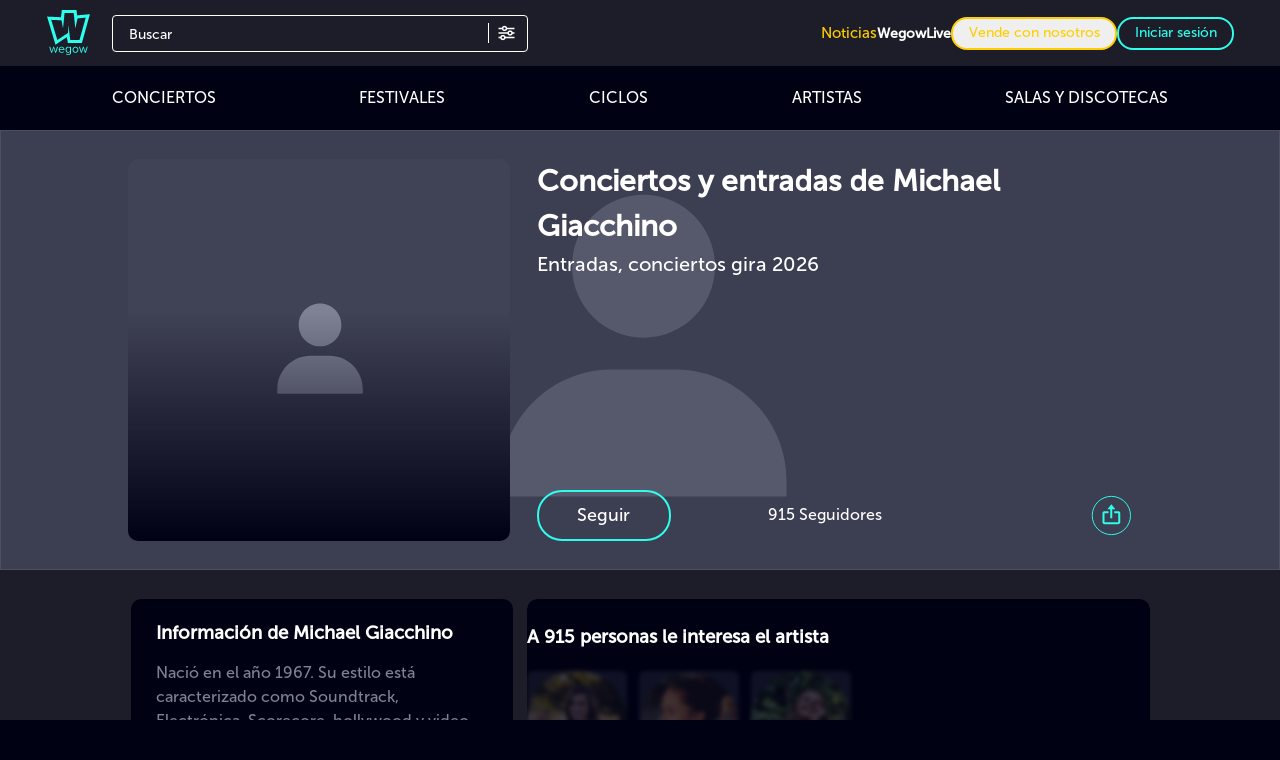

--- FILE ---
content_type: text/html;charset=utf-8
request_url: https://www.wegow.com/es/artistas/michael-giacchino
body_size: 48424
content:
<!DOCTYPE html><html  lang="es"><head><meta charset="utf-8">
<meta name="viewport" content="width=device-width, initial-scale=1">
<script type="importmap">{"imports":{"#entry":"https://cdn.wegow.com/master/0000000772/_nuxt/DIfWk09a.js"}}</script>
<link rel="canonical" href="https://www.wegow.com/es/artistas/michael-giacchino" data-hid="canonical-artist-page">
<title>▷ Michael Giacchino | Entradas Conciertos y Giras 2026 - Wegow</title>
<link rel="preconnect" href="https://cdn.wegow.com" crossorigin>
<style>:root{--vc-clr-primary:#000;--vc-clr-secondary:#090f207f;--vc-clr-white:#fff}.carousel,.carousel *{box-sizing:border-box}.carousel{height:var(--vc-carousel-height);overscroll-behavior:none;position:relative;touch-action:pan-x pan-y pinch-zoom;z-index:1}.carousel__track{display:flex;gap:var(--vc-slide-gap);height:100%;list-style:none;margin:0;padding:0;position:relative;transition:transform ease-out;transition-duration:var(--vc-transition-duration);width:100%}.carousel__viewport{height:100%;overflow:hidden;width:100%}.carousel__sr-only{border:0;clip:rect(0,0,0,0);height:1px;margin:-1px;overflow:hidden;padding:0;position:absolute;width:1px}.carousel:not(.is-vertical) .carousel__slide--clone:first-child{margin-inline-start:var(--vc-cloned-offset)}:root{--vc-icn-width:100%}.carousel__icon{fill:currentColor;height:var(--vc-icn-width);width:var(--vc-icn-width)}:root{--vc-nav-background:transparent;--vc-nav-border-radius:0;--vc-nav-color:var(--vc-clr-primary);--vc-nav-color-hover:var(--vc-clr-secondary);--vc-nav-height:30px;--vc-nav-width:30px}.carousel__next,.carousel__prev{align-items:center;background:var(--vc-nav-background);border:0;border-radius:var(--vc-nav-border-radius);color:var(--vc-nav-color);cursor:pointer;display:flex;font-size:var(--vc-nav-height);height:var(--vc-nav-height);inset-block-start:50%;justify-content:center;padding:0;position:absolute;transform:translateY(-50%);width:var(--vc-nav-width)}.carousel__next--disabled,.carousel__prev--disabled{cursor:not-allowed;opacity:.5}.carousel__next{inset-inline-end:0}.carousel__prev{inset-inline-start:0}@media(hover:hover){.carousel__next:hover,.carousel__prev:hover{color:var(--vc-nav-color-hover)}}:root{--vc-pgn-active-color:var(--vc-clr-primary);--vc-pgn-background-color:var(--vc-clr-secondary);--vc-pgn-border-radius:0;--vc-pgn-gap:6px;--vc-pgn-height:4px;--vc-png-bottom:10px;--vc-png-left:auto;--vc-png-right:10px;--vc-pgn-width:16px}.carousel__pagination{bottom:var(--vc-png-bottom);display:flex;gap:var(--vc-pgn-gap);justify-content:center;left:50%;list-style:none;margin:0;padding:0;position:absolute;transform:translate(-50%)}.carousel__pagination-button{background-color:var(--vc-pgn-background-color);border:0;border-radius:var(--vc-pgn-border-radius);cursor:pointer;display:block;height:var(--vc-pgn-height);margin:0;padding:0;width:var(--vc-pgn-width)}.carousel__pagination-button--active{background-color:var(--vc-pgn-active-color)}@media(hover:hover){.carousel__pagination-button:hover{background-color:var(--vc-pgn-active-color)}}.carousel__slide{align-items:center;display:flex;flex-shrink:0;justify-content:center;margin:0;transform:translateZ(0)}</style>
<style>@font-face{font-display:swap;font-family:VCR OSD Mono;font-style:normal;src:url(https://cdn.wegow.com/master/0000000772/_nuxt/VCR_OSD_MONO_1.001_1_.FKKsdT8v.woff) format("woff")}@font-face{font-display:swap;font-family:Museo Sans\ 100;font-style:normal;font-weight:100;src:url(https://cdn.wegow.com/master/0000000772/_nuxt/MuseoSans-100.BdsVmEz-.woff) format("woff")}@font-face{font-display:swap;font-family:Museo Sans\ 300;font-style:normal;font-weight:300;src:url(https://cdn.wegow.com/master/0000000772/_nuxt/MuseoSans-300.BhHAmOND.woff) format("woff")}@font-face{font-display:swap;font-family:Museo Sans\ 500;font-style:normal;font-weight:500;src:url(https://cdn.wegow.com/master/0000000772/_nuxt/MuseoSans-500.gTYxemI1.woff) format("woff")}@font-face{font-display:swap;font-family:Museo Sans\ 700;font-style:normal;font-weight:700;src:url(https://cdn.wegow.com/master/0000000772/_nuxt/MuseoSans-700.B7wk9w7C.woff) format("woff")}@font-face{font-display:swap;font-family:Museo Sans\ 900;font-style:normal;font-weight:900;src:url(https://cdn.wegow.com/master/0000000772/_nuxt/MuseoSans-900.Ced5a699.woff) format("woff")}::-webkit-scrollbar-track{background-color:#000214;box-shadow:inset 0 0 6px #000214}::-webkit-scrollbar{background-color:#fff;height:6px;width:8px}::-webkit-scrollbar-thumb{background-color:#404256;border-radius:60px;width:13px}body{background:#000214;color:#fff;scrollbar-color:#404256 #000214}header#header{align-items:center;backface-visibility:hidden;background-color:#1c1d29;display:flex;height:72px;position:sticky;top:0;transform-origin:0;transition:top .2s ease-in-out;width:100%;z-index:10}.header-icon{margin-left:10px;width:45px}@media screen and (min-width:576px){.header-icon{margin-left:30px;width:33%}}@media screen and (min-width:768px){.header-icon{width:100px}.header-icon .logo-wegow{height:45px;width:45px}}@media screen and (min-width:576px){.header-icon{height:50px;width:50px}}.container-right{display:none;position:relative}@media screen and (min-width:992px){.container-right{display:flex;margin-left:auto;padding-right:30px}}.container-right a,.container-right button,.container-right span{cursor:pointer;font-size:14px}.container-right .text-icons{display:none}@media screen and (min-width:1200px){.container-right .text-icons{display:inline-block}}.container-right .user-img{background-position:50%;background-repeat:no-repeat;background-size:cover;border-radius:50%;display:inline-block;height:50px;vertical-align:middle;width:50px}.container-right .signup{border-radius:10px;font-size:14px;margin:0 5px;min-width:75px;padding:5px 10px}.separator{border:.5px solid #000214}.apps .apps-icon{background-position:50%;background-repeat:no-repeat;background-size:contain;height:32px;margin:6px 0;width:100px}.apps .apps-icon.appStore{background-image:"/ic-app-store.svg"}.apps .apps-icon.googlePlay{background-image:"/img/ic-google-play.svg"}b{font-weight:700!important}.breadcrumbs{max-width:90%}.breadcrumbs ol{background:#252525a6;display:flex;margin-bottom:13px;width:-moz-fit-content;width:fit-content}.breadcrumbs ol li{cursor:pointer;font-size:12px;height:20px}.breadcrumbs ol li:after{content:">";margin:0 7px 0 6px}.breadcrumbs ol li:last-child:after{content:none}.breadcrumbs ol li span{font-size:12px;overflow:hidden;text-overflow:ellipsis}.fixed-carousel-arrows .carousel__next{right:-30px}.fixed-carousel-arrows .carousel__prev{left:-30px}.fixed-carousel-arrows .carousel__next,.fixed-carousel-arrows .carousel__prev{bottom:-66%;height:100%;margin-left:auto;margin-right:auto}.fixed-carousel-arrows .carousel{align-items:center;display:flex;flex-direction:row;vertical-align:middle}.fixed-carousel-arrows:not(.white) .carousel__next,.fixed-carousel-arrows:not(.white) .carousel__prev{color:#ffffffe6}.fixed-carousel-arrows:not(.white) .carousel__icon:hover,.fixed-carousel-arrows:not(.white) .carousel__prev:hover{color:#ffffffbf}.fixed-carousel-arrows:not(.white) .carousel__next:hover,.fixed-carousel-arrows:not(.white) .carousel__prev:hover{color:#ffffffe6}.fixed-carousel-arrows:has(.white) .carousel__next,.fixed-carousel-arrows:has(.white) .carousel__prev{bottom:-66%;color:#000000e6;height:100%;margin:auto}.fixed-carousel-arrows:has(.white) .carousel__icon:hover,.fixed-carousel-arrows:has(.white) .carousel__prev:hover{color:#000000bf}.fixed-carousel-arrows:has(.white) .carousel__next:hover,.fixed-carousel-arrows:has(.white) .carousel__prev:hover{color:#000000e6}.title-option{color:#fff}.textarea{background-color:transparent;border:1px solid #7f8295}.gray-border{border-color:#404256}.text-primary-color{color:#2effec}*,:after,:before{--tw-border-spacing-x:0;--tw-border-spacing-y:0;--tw-translate-x:0;--tw-translate-y:0;--tw-rotate:0;--tw-skew-x:0;--tw-skew-y:0;--tw-scale-x:1;--tw-scale-y:1;--tw-pan-x: ;--tw-pan-y: ;--tw-pinch-zoom: ;--tw-scroll-snap-strictness:proximity;--tw-gradient-from-position: ;--tw-gradient-via-position: ;--tw-gradient-to-position: ;--tw-ordinal: ;--tw-slashed-zero: ;--tw-numeric-figure: ;--tw-numeric-spacing: ;--tw-numeric-fraction: ;--tw-ring-inset: ;--tw-ring-offset-width:0px;--tw-ring-offset-color:#fff;--tw-ring-color:rgba(59,130,246,.5);--tw-ring-offset-shadow:0 0 #0000;--tw-ring-shadow:0 0 #0000;--tw-shadow:0 0 #0000;--tw-shadow-colored:0 0 #0000;--tw-blur: ;--tw-brightness: ;--tw-contrast: ;--tw-grayscale: ;--tw-hue-rotate: ;--tw-invert: ;--tw-saturate: ;--tw-sepia: ;--tw-drop-shadow: ;--tw-backdrop-blur: ;--tw-backdrop-brightness: ;--tw-backdrop-contrast: ;--tw-backdrop-grayscale: ;--tw-backdrop-hue-rotate: ;--tw-backdrop-invert: ;--tw-backdrop-opacity: ;--tw-backdrop-saturate: ;--tw-backdrop-sepia: ;--tw-contain-size: ;--tw-contain-layout: ;--tw-contain-paint: ;--tw-contain-style: }::backdrop{--tw-border-spacing-x:0;--tw-border-spacing-y:0;--tw-translate-x:0;--tw-translate-y:0;--tw-rotate:0;--tw-skew-x:0;--tw-skew-y:0;--tw-scale-x:1;--tw-scale-y:1;--tw-pan-x: ;--tw-pan-y: ;--tw-pinch-zoom: ;--tw-scroll-snap-strictness:proximity;--tw-gradient-from-position: ;--tw-gradient-via-position: ;--tw-gradient-to-position: ;--tw-ordinal: ;--tw-slashed-zero: ;--tw-numeric-figure: ;--tw-numeric-spacing: ;--tw-numeric-fraction: ;--tw-ring-inset: ;--tw-ring-offset-width:0px;--tw-ring-offset-color:#fff;--tw-ring-color:rgba(59,130,246,.5);--tw-ring-offset-shadow:0 0 #0000;--tw-ring-shadow:0 0 #0000;--tw-shadow:0 0 #0000;--tw-shadow-colored:0 0 #0000;--tw-blur: ;--tw-brightness: ;--tw-contrast: ;--tw-grayscale: ;--tw-hue-rotate: ;--tw-invert: ;--tw-saturate: ;--tw-sepia: ;--tw-drop-shadow: ;--tw-backdrop-blur: ;--tw-backdrop-brightness: ;--tw-backdrop-contrast: ;--tw-backdrop-grayscale: ;--tw-backdrop-hue-rotate: ;--tw-backdrop-invert: ;--tw-backdrop-opacity: ;--tw-backdrop-saturate: ;--tw-backdrop-sepia: ;--tw-contain-size: ;--tw-contain-layout: ;--tw-contain-paint: ;--tw-contain-style: }*,:after,:before{border:0 solid;box-sizing:border-box}:after,:before{--tw-content:""}html{line-height:1.5;-webkit-text-size-adjust:100%;font-family:ui-sans-serif,system-ui,sans-serif,Apple Color Emoji,Segoe UI Emoji,Segoe UI Symbol,Noto Color Emoji;font-feature-settings:normal;font-variation-settings:normal;-moz-tab-size:4;-o-tab-size:4;tab-size:4;-webkit-tap-highlight-color:transparent}body{line-height:inherit}hr{border-top-width:1px;color:inherit;height:0}h1,h2,h3,h4,h5,h6{font-size:inherit;font-weight:inherit}a{color:inherit;text-decoration:inherit}b,strong{font-weight:bolder}code,pre{font-family:ui-monospace,SFMono-Regular,Menlo,Monaco,Consolas,Liberation Mono,Courier New,monospace;font-feature-settings:normal;font-size:1em;font-variation-settings:normal}small{font-size:80%}table{border-collapse:collapse;border-color:inherit;text-indent:0}button,input,select,textarea{color:inherit;font-family:inherit;font-feature-settings:inherit;font-size:100%;font-variation-settings:inherit;font-weight:inherit;letter-spacing:inherit;line-height:inherit;margin:0;padding:0}button,select{text-transform:none}button,input:where([type=button]),input:where([type=reset]),input:where([type=submit]){-webkit-appearance:button;background-color:transparent;background-image:none}progress{vertical-align:baseline}::-webkit-inner-spin-button,::-webkit-outer-spin-button{height:auto}[type=search]{-webkit-appearance:textfield;outline-offset:-2px}::-webkit-search-decoration{-webkit-appearance:none}::-webkit-file-upload-button{-webkit-appearance:button;font:inherit}summary{display:list-item}blockquote,figure,h1,h2,h3,h4,h5,h6,hr,p,pre{margin:0}fieldset{margin:0}fieldset,legend{padding:0}menu,ol,ul{list-style:none;margin:0;padding:0}dialog{padding:0}textarea{resize:vertical}input::-moz-placeholder,textarea::-moz-placeholder{color:#9ca3af;opacity:1}input::placeholder,textarea::placeholder{color:#9ca3af;opacity:1}[role=button],button{cursor:pointer}embed,iframe,img,object,svg,video{display:block;vertical-align:middle}img,video{height:auto;max-width:100%}[hidden]:where(:not([hidden=until-found])){display:none}.container{width:100%}@media(min-width:375px){.container{max-width:375px}}@media(min-width:475px){.container{max-width:475px}}@media(min-width:640px){.container{max-width:640px}}@media(min-width:768px){.container{max-width:768px}}@media(min-width:1024px){.container{max-width:1024px}}@media(min-width:1280px){.container{max-width:1280px}}@media(min-width:1536px){.container{max-width:1536px}}html{font-display:swap;font-family:Museo Sans\ 500,montserrat;font-size:16px;font-weight:300}input:focus,input:focus-visible{outline:none!important}#app,body{display:flex;flex-direction:column;min-height:100vh}body{font-family:Museo Sans\ 500,montserrat;font-weight:300;margin:0;overflow-x:hidden}nav#header{align-items:center;backface-visibility:hidden;background-color:#1c1d29;display:flex;position:sticky;top:0;transform-origin:0;transition:top .2s ease-in-out;width:100%;z-index:10}.separator{border:.5px solid #000;height:0;margin:5px 0 15px;width:100%}h1,h2,h3,h4,h5,h6{margin:0}.show-more{align-items:center;cursor:pointer;display:flex;font-weight:500;justify-content:center;margin-top:17px;text-align:center}.textarea{border-radius:4px;resize:none}.gray-border{margin-bottom:26px;margin-top:20px}.dropdown-options{z-index:1}.max-width-main-container{margin:auto;max-width:1200px;width:100%}.pointer-events-none{pointer-events:none}.pointer-events-auto{pointer-events:auto}.visible{visibility:visible}.invisible{visibility:hidden}.collapse{visibility:collapse}.fixed{position:fixed}.absolute{position:absolute}.relative{position:relative}.sticky{position:sticky}.inset-0{inset:0}.bottom-0{bottom:0}.bottom-1{bottom:.25rem}.bottom-1\.5{bottom:.375rem}.bottom-3{bottom:.75rem}.bottom-5{bottom:1.25rem}.left-0{left:0}.left-1\.5{left:.375rem}.left-1\/2{left:50%}.right-0{right:0}.right-1{right:.25rem}.right-10{right:2.5rem}.right-20{right:5rem}.right-4{right:1rem}.right-5{right:1.25rem}.right-6{right:1.5rem}.top-0{top:0}.top-1\.5{top:.375rem}.top-1\/4{top:25%}.top-10{top:2.5rem}.top-16{top:4rem}.top-4{top:1rem}.top-44{top:11rem}.top-auto{top:auto}.z-10{z-index:10}.z-20{z-index:20}.z-50{z-index:50}.order-1{order:1}.order-11{order:11}.order-12{order:12}.order-2{order:2}.order-3{order:3}.order-4{order:4}.order-5{order:5}.order-6{order:6}.order-7{order:7}.order-8{order:8}.order-first{order:-9999}.order-last{order:9999}.col-span-1{grid-column:span 1/span 1}.col-span-2{grid-column:span 2/span 2}.col-span-3{grid-column:span 3/span 3}.col-span-4{grid-column:span 4/span 4}.col-span-5{grid-column:span 5/span 5}.col-span-6{grid-column:span 6/span 6}.col-span-8{grid-column:span 8/span 8}.col-span-full{grid-column:1/-1}.col-start-2{grid-column-start:2}.col-start-3{grid-column-start:3}.col-end-5{grid-column-end:5}.col-end-7{grid-column-end:7}.row-span-1{grid-row:span 1/span 1}.row-span-2{grid-row:span 2/span 2}.row-start-1{grid-row-start:1}.row-start-2{grid-row-start:2}.row-start-3{grid-row-start:3}.row-start-4{grid-row-start:4}.row-start-5{grid-row-start:5}.row-start-6{grid-row-start:6}.row-start-7{grid-row-start:7}.m-0{margin:0}.m-1{margin:.25rem}.m-10{margin:2.5rem}.m-2{margin:.5rem}.m-3{margin:.75rem}.m-4{margin:1rem}.m-6{margin:1.5rem}.m-auto{margin:auto}.mx-0{margin-left:0;margin-right:0}.mx-1{margin-left:.25rem;margin-right:.25rem}.mx-10{margin-left:2.5rem;margin-right:2.5rem}.mx-16{margin-left:4rem;margin-right:4rem}.mx-2{margin-left:.5rem;margin-right:.5rem}.mx-3{margin-left:.75rem;margin-right:.75rem}.mx-4{margin-left:1rem;margin-right:1rem}.mx-6{margin-left:1.5rem;margin-right:1.5rem}.mx-8{margin-left:2rem;margin-right:2rem}.mx-auto{margin-left:auto;margin-right:auto}.my-1{margin-bottom:.25rem;margin-top:.25rem}.my-10{margin-bottom:2.5rem;margin-top:2.5rem}.my-14{margin-bottom:3.5rem;margin-top:3.5rem}.my-2{margin-bottom:.5rem;margin-top:.5rem}.my-20{margin-bottom:5rem;margin-top:5rem}.my-24{margin-bottom:6rem;margin-top:6rem}.my-3{margin-bottom:.75rem;margin-top:.75rem}.my-4{margin-bottom:1rem;margin-top:1rem}.my-5{margin-bottom:1.25rem;margin-top:1.25rem}.my-6{margin-bottom:1.5rem;margin-top:1.5rem}.my-8{margin-bottom:2rem;margin-top:2rem}.my-auto{margin-bottom:auto;margin-top:auto}.mb-0{margin-bottom:0}.mb-1{margin-bottom:.25rem}.mb-1\.5{margin-bottom:.375rem}.mb-10{margin-bottom:2.5rem}.mb-11{margin-bottom:2.75rem}.mb-12{margin-bottom:3rem}.mb-14{margin-bottom:3.5rem}.mb-16{margin-bottom:4rem}.mb-2{margin-bottom:.5rem}.mb-20{margin-bottom:5rem}.mb-3{margin-bottom:.75rem}.mb-4{margin-bottom:1rem}.mb-5{margin-bottom:1.25rem}.mb-6{margin-bottom:1.5rem}.mb-7{margin-bottom:1.75rem}.mb-8{margin-bottom:2rem}.ml-0{margin-left:0}.ml-1{margin-left:.25rem}.ml-16{margin-left:4rem}.ml-2{margin-left:.5rem}.ml-2\.5{margin-left:.625rem}.ml-3{margin-left:.75rem}.ml-4{margin-left:1rem}.ml-5{margin-left:1.25rem}.ml-6{margin-left:1.5rem}.ml-8{margin-left:2rem}.ml-auto{margin-left:auto}.mr-0{margin-right:0}.mr-1{margin-right:.25rem}.mr-2{margin-right:.5rem}.mr-2\.5{margin-right:.625rem}.mr-3{margin-right:.75rem}.mr-4{margin-right:1rem}.mr-6{margin-right:1.5rem}.mr-8{margin-right:2rem}.mr-auto{margin-right:auto}.mt-0{margin-top:0}.mt-1{margin-top:.25rem}.mt-1\.5{margin-top:.375rem}.mt-10{margin-top:2.5rem}.mt-12{margin-top:3rem}.mt-14{margin-top:3.5rem}.mt-16{margin-top:4rem}.mt-2{margin-top:.5rem}.mt-20{margin-top:5rem}.mt-24{margin-top:6rem}.mt-3{margin-top:.75rem}.mt-4{margin-top:1rem}.mt-5{margin-top:1.25rem}.mt-6{margin-top:1.5rem}.mt-7{margin-top:1.75rem}.mt-8{margin-top:2rem}.mt-9{margin-top:2.25rem}.mt-auto{margin-top:auto}.block{display:block}.inline-block{display:inline-block}.inline{display:inline}.flex{display:flex}.inline-flex{display:inline-flex}.table{display:table}.grid{display:grid}.contents{display:contents}.hidden{display:none}.aspect-square{aspect-ratio:1/1}.h-1{height:.25rem}.h-10{height:2.5rem}.h-11{height:2.75rem}.h-12{height:3rem}.h-128{height:32rem}.h-14{height:3.5rem}.h-16{height:4rem}.h-2{height:.5rem}.h-20{height:5rem}.h-24{height:6rem}.h-28{height:7rem}.h-3{height:.75rem}.h-3\.5{height:.875rem}.h-3\/4{height:75%}.h-3\/5{height:60%}.h-4{height:1rem}.h-5{height:1.25rem}.h-6{height:1.5rem}.h-7{height:1.75rem}.h-8{height:2rem}.h-96{height:24rem}.h-auto{height:auto}.h-fit{height:-moz-fit-content;height:fit-content}.h-full{height:100%}.h-screen{height:100vh}.max-h-44{max-height:11rem}.max-h-64{max-height:16rem}.min-h-screen{min-height:100vh}.w-1{width:.25rem}.w-1\/2{width:50%}.w-1\/3{width:33.333333%}.w-1\/4{width:25%}.w-1\/6{width:16.666667%}.w-10{width:2.5rem}.w-10\/12{width:83.333333%}.w-11\/12{width:91.666667%}.w-12{width:3rem}.w-14{width:3.5rem}.w-2{width:.5rem}.w-20{width:5rem}.w-24{width:6rem}.w-28{width:7rem}.w-3{width:.75rem}.w-3\.5{width:.875rem}.w-3\/4{width:75%}.w-3\/5{width:60%}.w-36{width:9rem}.w-4{width:1rem}.w-5{width:1.25rem}.w-52{width:13rem}.w-6{width:1.5rem}.w-60{width:15rem}.w-8{width:2rem}.w-96{width:24rem}.w-auto{width:auto}.w-fit{width:-moz-fit-content;width:fit-content}.w-full{width:100%}.max-w-2xl{max-width:42rem}.max-w-3xl{max-width:48rem}.max-w-4xl{max-width:56rem}.max-w-fit{max-width:-moz-fit-content;max-width:fit-content}.max-w-lg{max-width:32rem}.max-w-screen-lg{max-width:1024px}.max-w-xs{max-width:20rem}.flex-1{flex:1 1 0%}.flex-auto{flex:1 1 auto}.flex-shrink{flex-shrink:1}.flex-shrink-0{flex-shrink:0}.flex-grow{flex-grow:1}.border-spacing-2{--tw-border-spacing-x:.5rem;--tw-border-spacing-y:.5rem;border-spacing:var(--tw-border-spacing-x) var(--tw-border-spacing-y)}.rotate-0{--tw-rotate:0deg}.rotate-0,.rotate-180{transform:translate(var(--tw-translate-x),var(--tw-translate-y)) rotate(var(--tw-rotate)) skew(var(--tw-skew-x)) skewY(var(--tw-skew-y)) scaleX(var(--tw-scale-x)) scaleY(var(--tw-scale-y))}.rotate-180{--tw-rotate:180deg}.rotate-90{--tw-rotate:90deg}.rotate-90,.transform{transform:translate(var(--tw-translate-x),var(--tw-translate-y)) rotate(var(--tw-rotate)) skew(var(--tw-skew-x)) skewY(var(--tw-skew-y)) scaleX(var(--tw-scale-x)) scaleY(var(--tw-scale-y))}.cursor-not-allowed{cursor:not-allowed}.cursor-pointer{cursor:pointer}.select-none{-webkit-user-select:none;-moz-user-select:none;user-select:none}.resize-none{resize:none}.resize-y{resize:vertical}.resize-x{resize:horizontal}.resize{resize:both}.list-decimal{list-style-type:decimal}.columns-2{-moz-columns:2;column-count:2}.grid-cols-1{grid-template-columns:repeat(1,minmax(0,1fr))}.grid-cols-2{grid-template-columns:repeat(2,minmax(0,1fr))}.grid-cols-3{grid-template-columns:repeat(3,minmax(0,1fr))}.grid-cols-4{grid-template-columns:repeat(4,minmax(0,1fr))}.grid-cols-6{grid-template-columns:repeat(6,minmax(0,1fr))}.grid-cols-8{grid-template-columns:repeat(8,minmax(0,1fr))}.grid-rows-2{grid-template-rows:repeat(2,minmax(0,1fr))}.flex-row{flex-direction:row}.flex-row-reverse{flex-direction:row-reverse}.flex-col{flex-direction:column}.flex-col-reverse{flex-direction:column-reverse}.flex-wrap{flex-wrap:wrap}.items-start{align-items:flex-start}.items-end{align-items:flex-end}.items-center{align-items:center}.items-baseline{align-items:baseline}.justify-start{justify-content:flex-start}.justify-end{justify-content:flex-end}.justify-center{justify-content:center}.justify-between{justify-content:space-between}.justify-around{justify-content:space-around}.justify-evenly{justify-content:space-evenly}.gap-0\.5{gap:.125rem}.gap-1{gap:.25rem}.gap-10{gap:2.5rem}.gap-12{gap:103px}.gap-2{gap:.5rem}.gap-2\.5{gap:.625rem}.gap-20{gap:5rem}.gap-3{gap:.75rem}.gap-4{gap:1rem}.gap-5{gap:1.25rem}.gap-6{gap:1.5rem}.gap-8{gap:2rem}.gap-x-2{-moz-column-gap:.5rem;column-gap:.5rem}.gap-x-6{-moz-column-gap:1.5rem;column-gap:1.5rem}.gap-x-8{-moz-column-gap:2rem;column-gap:2rem}.gap-y-5{row-gap:1.25rem}.space-x-2>:not([hidden])~:not([hidden]){--tw-space-x-reverse:0;margin-left:calc(.5rem*(1 - var(--tw-space-x-reverse)));margin-right:calc(.5rem*var(--tw-space-x-reverse))}.space-x-4>:not([hidden])~:not([hidden]){--tw-space-x-reverse:0;margin-left:calc(1rem*(1 - var(--tw-space-x-reverse)));margin-right:calc(1rem*var(--tw-space-x-reverse))}.space-x-5>:not([hidden])~:not([hidden]){--tw-space-x-reverse:0;margin-left:calc(1.25rem*(1 - var(--tw-space-x-reverse)));margin-right:calc(1.25rem*var(--tw-space-x-reverse))}.space-x-6>:not([hidden])~:not([hidden]){--tw-space-x-reverse:0;margin-left:calc(1.5rem*(1 - var(--tw-space-x-reverse)));margin-right:calc(1.5rem*var(--tw-space-x-reverse))}.space-x-8>:not([hidden])~:not([hidden]){--tw-space-x-reverse:0;margin-left:calc(2rem*(1 - var(--tw-space-x-reverse)));margin-right:calc(2rem*var(--tw-space-x-reverse))}.space-y-1>:not([hidden])~:not([hidden]){--tw-space-y-reverse:0;margin-bottom:calc(.25rem*var(--tw-space-y-reverse));margin-top:calc(.25rem*(1 - var(--tw-space-y-reverse)))}.space-y-2>:not([hidden])~:not([hidden]){--tw-space-y-reverse:0;margin-bottom:calc(.5rem*var(--tw-space-y-reverse));margin-top:calc(.5rem*(1 - var(--tw-space-y-reverse)))}.space-y-3>:not([hidden])~:not([hidden]){--tw-space-y-reverse:0;margin-bottom:calc(.75rem*var(--tw-space-y-reverse));margin-top:calc(.75rem*(1 - var(--tw-space-y-reverse)))}.space-y-4>:not([hidden])~:not([hidden]){--tw-space-y-reverse:0;margin-bottom:calc(1rem*var(--tw-space-y-reverse));margin-top:calc(1rem*(1 - var(--tw-space-y-reverse)))}.space-y-5>:not([hidden])~:not([hidden]){--tw-space-y-reverse:0;margin-bottom:calc(1.25rem*var(--tw-space-y-reverse));margin-top:calc(1.25rem*(1 - var(--tw-space-y-reverse)))}.space-y-6>:not([hidden])~:not([hidden]){--tw-space-y-reverse:0;margin-bottom:calc(1.5rem*var(--tw-space-y-reverse));margin-top:calc(1.5rem*(1 - var(--tw-space-y-reverse)))}.space-y-8>:not([hidden])~:not([hidden]){--tw-space-y-reverse:0;margin-bottom:calc(2rem*var(--tw-space-y-reverse));margin-top:calc(2rem*(1 - var(--tw-space-y-reverse)))}.self-stretch{align-self:stretch}.overflow-auto{overflow:auto}.overflow-hidden{overflow:hidden}.overflow-visible{overflow:visible}.overflow-scroll{overflow:scroll}.overflow-y-auto{overflow-y:auto}.truncate{overflow:hidden;text-overflow:ellipsis;white-space:nowrap}.text-wrap{text-wrap:wrap}.text-nowrap{text-wrap:nowrap}.text-pretty{text-wrap:pretty}.rounded{border-radius:.25rem}.rounded-3xl{border-radius:1.5rem}.rounded-full{border-radius:9999px}.rounded-lg{border-radius:.5rem}.rounded-md{border-radius:.375rem}.rounded-r-md{border-bottom-right-radius:.375rem;border-top-right-radius:.375rem}.rounded-t{border-top-left-radius:.25rem;border-top-right-radius:.25rem}.border{border-width:1px}.border-0{border-width:0}.border-2{border-width:2px}.border-b{border-bottom-width:1px}.border-t{border-top-width:1px}.border-grayContainer{--tw-border-opacity:1;border-color:rgb(65 66 69/var(--tw-border-opacity,1))}.border-grayDetailsEmptyView{border-color:#8f8f8f80}.border-grayInput{--tw-border-opacity:1;border-color:rgb(64 66 86/var(--tw-border-opacity,1))}.border-grayInputBorder{--tw-border-opacity:1;border-color:rgb(127 130 149/var(--tw-border-opacity,1))}.border-orange-errors{--tw-border-opacity:1;border-color:rgb(255 85 85/var(--tw-border-opacity,1))}.border-transparent{border-color:#0000}.border-wegowBase{--tw-border-opacity:1;border-color:rgb(20 202 186/var(--tw-border-opacity,1))}.bg-black{--tw-bg-opacity:1;background-color:rgb(0 2 20/var(--tw-bg-opacity,1))}.bg-grayDetails{--tw-bg-opacity:1;background-color:rgb(196 196 196/var(--tw-bg-opacity,1))}.bg-grayInput{--tw-bg-opacity:1;background-color:rgb(64 66 86/var(--tw-bg-opacity,1))}.bg-grayish-blue,.bg-grey{--tw-bg-opacity:1;background-color:rgb(28 29 41/var(--tw-bg-opacity,1))}.bg-topaz-light{--tw-bg-opacity:1;background-color:rgb(46 255 236/var(--tw-bg-opacity,1))}.bg-transparent{background-color:#0000}.bg-valhalla{--tw-bg-opacity:1;background-color:rgb(43 44 64/var(--tw-bg-opacity,1))}.bg-wegowBase{--tw-bg-opacity:1;background-color:rgb(20 202 186/var(--tw-bg-opacity,1))}.bg-yellowStatus{--tw-bg-opacity:1;background-color:rgb(230 175 95/var(--tw-bg-opacity,1))}.bg-opacity-30{--tw-bg-opacity:.3}.bg-gradient-to-dark-blue{background-image:linear-gradient(180deg,transparent,rgba(0,2,20,.7))}.bg-cover{background-size:cover}.bg-center{background-position:50%}.object-contain{-o-object-fit:contain;object-fit:contain}.object-cover{-o-object-fit:cover;object-fit:cover}.p-0{padding:0}.p-1{padding:.25rem}.p-10{padding:2.5rem}.p-2{padding:.5rem}.p-3{padding:.75rem}.p-4{padding:1rem}.p-5{padding:1.25rem}.p-8{padding:2rem}.p-9{padding:2.25rem}.px-0{padding-left:0;padding-right:0}.px-1{padding-left:.25rem;padding-right:.25rem}.px-1\.5{padding-left:.375rem;padding-right:.375rem}.px-12{padding-left:3rem;padding-right:3rem}.px-14{padding-left:3.5rem;padding-right:3.5rem}.px-16{padding-left:4rem;padding-right:4rem}.px-2{padding-left:.5rem;padding-right:.5rem}.px-20{padding-left:5rem;padding-right:5rem}.px-3{padding-left:.75rem;padding-right:.75rem}.px-4{padding-left:1rem;padding-right:1rem}.px-5{padding-left:1.25rem;padding-right:1.25rem}.px-6{padding-left:1.5rem;padding-right:1.5rem}.px-8{padding-left:2rem;padding-right:2rem}.px-9{padding-left:2.25rem;padding-right:2.25rem}.py-0{padding-bottom:0;padding-top:0}.py-1{padding-bottom:.25rem;padding-top:.25rem}.py-10{padding-bottom:2.5rem;padding-top:2.5rem}.py-12{padding-bottom:3rem;padding-top:3rem}.py-14{padding-bottom:3.5rem;padding-top:3.5rem}.py-2{padding-bottom:.5rem;padding-top:.5rem}.py-20{padding-bottom:5rem;padding-top:5rem}.py-3{padding-bottom:.75rem;padding-top:.75rem}.py-4{padding-bottom:1rem;padding-top:1rem}.py-5{padding-bottom:1.25rem;padding-top:1.25rem}.py-6{padding-bottom:1.5rem;padding-top:1.5rem}.py-7{padding-bottom:1.75rem;padding-top:1.75rem}.py-8{padding-bottom:2rem;padding-top:2rem}.pb-0{padding-bottom:0}.pb-2{padding-bottom:.5rem}.pb-20{padding-bottom:5rem}.pb-3{padding-bottom:.75rem}.pb-4{padding-bottom:1rem}.pb-5{padding-bottom:1.25rem}.pb-7{padding-bottom:1.75rem}.pb-8{padding-bottom:2rem}.pb-9{padding-bottom:2.25rem}.pl-12{padding-left:3rem}.pl-14{padding-left:3.5rem}.pl-2{padding-left:.5rem}.pl-3{padding-left:.75rem}.pl-4{padding-left:1rem}.pl-5{padding-left:1.25rem}.pl-6{padding-left:1.5rem}.pr-12{padding-right:3rem}.pr-3{padding-right:.75rem}.pr-6{padding-right:1.5rem}.pr-8{padding-right:2rem}.pr-9{padding-right:2.25rem}.pt-0{padding-top:0}.pt-1{padding-top:.25rem}.pt-12{padding-top:3rem}.pt-2{padding-top:.5rem}.pt-20{padding-top:5rem}.pt-3{padding-top:.75rem}.pt-4{padding-top:1rem}.pt-5{padding-top:1.25rem}.pt-6{padding-top:1.5rem}.pt-7{padding-top:1.75rem}.pt-8{padding-top:2rem}.text-left{text-align:left}.text-center{text-align:center}.text-right{text-align:right}.text-justify{text-align:justify}.text-start{text-align:start}.text-end{text-align:end}.align-middle{vertical-align:middle}.font-museo-300{font-family:Museo Sans\ 300,ui-sans-serif,system-ui,sans-serif,Apple Color Emoji,Segoe UI Emoji,Segoe UI Symbol,Noto Color Emoji}.font-museo-500{font-family:Museo Sans\ 500,ui-sans-serif,system-ui,sans-serif,Apple Color Emoji,Segoe UI Emoji,Segoe UI Symbol,Noto Color Emoji}.font-museo-700{font-family:Museo Sans\ 700,ui-sans-serif,system-ui,sans-serif,Apple Color Emoji,Segoe UI Emoji,Segoe UI Symbol,Noto Color Emoji}.text-1xs{font-size:.75rem}.text-2xl{font-size:1.5rem;line-height:2rem}.text-2xs{font-size:.667rem}.text-base{font-size:1rem;line-height:1.5rem}.text-l{font-size:1.667rem}.text-lg{font-size:1.125rem;line-height:1.75rem}.text-m{font-size:1.25rem}.text-s{font-size:1rem}.text-sm{font-size:.875rem;line-height:1.25rem}.text-xl{font-size:2.083rem}.text-xs{font-size:.833rem}.font-black{font-weight:900}.font-bold{font-weight:700}.font-light{font-weight:300}.font-normal{font-weight:400}.font-semibold{font-weight:600}.leading-3{line-height:.75rem}.leading-relaxed{line-height:1.625}.tracking-tight{letter-spacing:-.025em}.text-black{--tw-text-opacity:1;color:rgb(0 2 20/var(--tw-text-opacity,1))}.text-color-gray{--tw-text-opacity:1;color:rgb(127 130 149/var(--tw-text-opacity,1))}.text-color-grayLight{--tw-text-opacity:1;color:rgb(162 165 186/var(--tw-text-opacity,1))}.text-color-topaz-light{--tw-text-opacity:1;color:rgb(46 255 236/var(--tw-text-opacity,1))}.text-color-white{--tw-text-opacity:1;color:rgb(255 255 255/var(--tw-text-opacity,1))}.text-grayDark{--tw-text-opacity:1;color:rgb(37 37 37/var(--tw-text-opacity,1))}.text-grayDescription{--tw-text-opacity:1;color:rgb(122 122 122/var(--tw-text-opacity,1))}.text-grayDetailsEmptyView{color:#8f8f8f80}.text-grayInput{--tw-text-opacity:1;color:rgb(64 66 86/var(--tw-text-opacity,1))}.text-grayInputBorder{--tw-text-opacity:1;color:rgb(127 130 149/var(--tw-text-opacity,1))}.text-orange-errors{--tw-text-opacity:1;color:rgb(255 85 85/var(--tw-text-opacity,1))}.text-priceGray{--tw-text-opacity:1;color:rgb(163 163 163/var(--tw-text-opacity,1))}.text-red-error{--tw-text-opacity:1;color:rgb(241 56 56/var(--tw-text-opacity,1))}.text-segmentSelected{--tw-text-opacity:1;color:rgb(142 142 142/var(--tw-text-opacity,1))}.text-topaz-light{--tw-text-opacity:1;color:rgb(46 255 236/var(--tw-text-opacity,1))}.underline{text-decoration-line:underline}.decoration-2{text-decoration-thickness:2px}.placeholder-opacity-100::-moz-placeholder{--tw-placeholder-opacity:1}.placeholder-opacity-100::placeholder{--tw-placeholder-opacity:1}.opacity-100{opacity:1}.opacity-40{opacity:.4}.opacity-50{opacity:.5}.opacity-70{opacity:.7}.opacity-80{opacity:.8}.shadow-md{--tw-shadow:0 4px 6px -1px rgba(0,0,0,.1),0 2px 4px -2px rgba(0,0,0,.1);--tw-shadow-colored:0 4px 6px -1px var(--tw-shadow-color),0 2px 4px -2px var(--tw-shadow-color)}.shadow-md,.shadow-xl{box-shadow:var(--tw-ring-offset-shadow,0 0 #0000),var(--tw-ring-shadow,0 0 #0000),var(--tw-shadow)}.shadow-xl{--tw-shadow:0 20px 25px -5px rgba(0,0,0,.1),0 8px 10px -6px rgba(0,0,0,.1);--tw-shadow-colored:0 20px 25px -5px var(--tw-shadow-color),0 8px 10px -6px var(--tw-shadow-color)}.shadow-black{--tw-shadow-color:#000214;--tw-shadow:var(--tw-shadow-colored)}.outline{outline-style:solid}.blur{--tw-blur:blur(8px)}.blur,.filter{filter:var(--tw-blur) var(--tw-brightness) var(--tw-contrast) var(--tw-grayscale) var(--tw-hue-rotate) var(--tw-invert) var(--tw-saturate) var(--tw-sepia) var(--tw-drop-shadow)}.transition{transition-duration:.15s;transition-property:color,background-color,border-color,text-decoration-color,fill,stroke,opacity,box-shadow,transform,filter,backdrop-filter;transition-timing-function:cubic-bezier(.4,0,.2,1)}.transition-all{transition-duration:.15s;transition-property:all;transition-timing-function:cubic-bezier(.4,0,.2,1)}.duration-300{transition-duration:.3s}.ease-out{transition-timing-function:cubic-bezier(0,0,.2,1)}.hidden-scrollbars{scrollbar-width:none;-ms-overflow-style:none}.hidden-scrollbars::-webkit-scrollbar{display:none}.clear-button{box-shadow:none;outline:none}.text-primary-color{color:#14caba;cursor:pointer}.disableEvents{opacity:.5;pointer-events:none}@font-face{font-display:swap;font-family:VCR OSD Mono;font-style:normal;src:url(https://cdn.wegow.com/master/0000000772/_nuxt/VCR_OSD_MONO_1.001_1_.FKKsdT8v.woff) format("woff")}@font-face{font-display:swap;font-family:Museo Sans\ 100;font-style:normal;font-weight:100;src:url(https://cdn.wegow.com/master/0000000772/_nuxt/MuseoSans-100.BdsVmEz-.woff) format("woff")}@font-face{font-display:swap;font-family:Museo Sans\ 300;font-style:normal;font-weight:300;src:url(https://cdn.wegow.com/master/0000000772/_nuxt/MuseoSans-300.BhHAmOND.woff) format("woff")}@font-face{font-display:swap;font-family:Museo Sans\ 500;font-style:normal;font-weight:500;src:url(https://cdn.wegow.com/master/0000000772/_nuxt/MuseoSans-500.gTYxemI1.woff) format("woff")}@font-face{font-display:swap;font-family:Museo Sans\ 700;font-style:normal;font-weight:700;src:url(https://cdn.wegow.com/master/0000000772/_nuxt/MuseoSans-700.B7wk9w7C.woff) format("woff")}@font-face{font-display:swap;font-family:Museo Sans\ 900;font-style:normal;font-weight:900;src:url(https://cdn.wegow.com/master/0000000772/_nuxt/MuseoSans-900.Ced5a699.woff) format("woff")}.first-letter\:capitalize:first-letter{text-transform:capitalize}.placeholder\:text-color-white::-moz-placeholder{--tw-text-opacity:1;color:rgb(255 255 255/var(--tw-text-opacity,1))}.placeholder\:text-color-white::placeholder{--tw-text-opacity:1;color:rgb(255 255 255/var(--tw-text-opacity,1))}.hover\:cursor-pointer:hover{cursor:pointer}.hover\:text-grayDetails:hover{--tw-text-opacity:1;color:rgb(196 196 196/var(--tw-text-opacity,1))}@media(min-width:375px){.\32xs\:px-6{padding-left:1.5rem;padding-right:1.5rem}}@media(min-width:475px){.xs\:block{display:block}.xs\:hidden{display:none}.xs\:pl-0{padding-left:0}}@media(min-width:640px){.sm\:col-span-2{grid-column:span 2/span 2}.sm\:col-span-3{grid-column:span 3/span 3}.sm\:justify-start{justify-content:flex-start}.sm\:p-6{padding:1.5rem}}@media(min-width:768px){.md\:relative{position:relative}.md\:right-4{right:1rem}.md\:order-2{order:2}.md\:order-3{order:3}.md\:col-span-1{grid-column:span 1/span 1}.md\:col-span-2{grid-column:span 2/span 2}.md\:col-span-3{grid-column:span 3/span 3}.md\:col-span-4{grid-column:span 4/span 4}.md\:m-0{margin:0}.md\:mx-0{margin-left:0;margin-right:0}.md\:mx-10{margin-left:2.5rem;margin-right:2.5rem}.md\:mx-12{margin-left:3rem;margin-right:3rem}.md\:mx-14{margin-left:3.5rem;margin-right:3.5rem}.md\:mx-16{margin-left:4rem;margin-right:4rem}.md\:mx-20{margin-left:5rem;margin-right:5rem}.md\:mx-24{margin-left:6rem;margin-right:6rem}.md\:mx-28{margin-left:7rem;margin-right:7rem}.md\:mx-4{margin-left:1rem;margin-right:1rem}.md\:mx-6{margin-left:1.5rem;margin-right:1.5rem}.md\:mx-8{margin-left:2rem;margin-right:2rem}.md\:mx-auto{margin-left:auto;margin-right:auto}.md\:mb-0{margin-bottom:0}.md\:mb-14{margin-bottom:3.5rem}.md\:mb-20{margin-bottom:5rem}.md\:mb-4{margin-bottom:1rem}.md\:ml-2\.5{margin-left:.625rem}.md\:ml-3{margin-left:.75rem}.md\:ml-4{margin-left:1rem}.md\:ml-8{margin-left:2rem}.md\:ml-auto{margin-left:auto}.md\:mr-16{margin-right:4rem}.md\:mr-2{margin-right:.5rem}.md\:mr-5{margin-right:1.25rem}.md\:mt-0{margin-top:0}.md\:mt-16{margin-top:4rem}.md\:mt-2{margin-top:.5rem}.md\:mt-20{margin-top:5rem}.md\:mt-5{margin-top:1.25rem}.md\:mt-6{margin-top:1.5rem}.md\:mt-7{margin-top:1.75rem}.md\:mt-9{margin-top:2.25rem}.md\:block{display:block}.md\:inline-block{display:inline-block}.md\:inline{display:inline}.md\:flex{display:flex}.md\:grid{display:grid}.md\:hidden{display:none}.md\:h-11{height:2.75rem}.md\:h-20{height:5rem}.md\:h-44{height:11rem}.md\:h-7{height:1.75rem}.md\:h-auto{height:auto}.md\:h-full{height:100%}.md\:h-screen{height:100vh}.md\:w-1\/2{width:50%}.md\:w-1\/3{width:33.333333%}.md\:w-1\/4{width:25%}.md\:w-1\/6{width:16.666667%}.md\:w-2\/3{width:66.666667%}.md\:w-4\/5{width:80%}.md\:w-44{width:11rem}.md\:w-5\/6{width:83.333333%}.md\:w-60{width:15rem}.md\:w-auto{width:auto}.md\:w-full{width:100%}.md\:grid-cols-2{grid-template-columns:repeat(2,minmax(0,1fr))}.md\:grid-cols-3{grid-template-columns:repeat(3,minmax(0,1fr))}.md\:grid-cols-6{grid-template-columns:repeat(6,minmax(0,1fr))}.md\:flex-row{flex-direction:row}.md\:flex-col{flex-direction:column}.md\:flex-nowrap{flex-wrap:nowrap}.md\:items-start{align-items:flex-start}.md\:items-center{align-items:center}.md\:justify-normal{justify-content:normal}.md\:justify-start{justify-content:flex-start}.md\:justify-center{justify-content:center}.md\:justify-between{justify-content:space-between}.md\:gap-0{gap:0}.md\:gap-10{gap:2.5rem}.md\:gap-6{gap:1.5rem}.md\:gap-8{gap:2rem}.md\:space-x-4>:not([hidden])~:not([hidden]){--tw-space-x-reverse:0;margin-left:calc(1rem*(1 - var(--tw-space-x-reverse)));margin-right:calc(1rem*var(--tw-space-x-reverse))}.md\:space-y-0>:not([hidden])~:not([hidden]){--tw-space-y-reverse:0;margin-bottom:calc(0px*var(--tw-space-y-reverse));margin-top:calc(0px*(1 - var(--tw-space-y-reverse)))}.md\:bg-valhalla{--tw-bg-opacity:1;background-color:rgb(43 44 64/var(--tw-bg-opacity,1))}.md\:p-0{padding:0}.md\:p-4{padding:1rem}.md\:p-8{padding:2rem}.md\:px-0{padding-left:0;padding-right:0}.md\:px-10{padding-left:2.5rem;padding-right:2.5rem}.md\:px-16{padding-left:4rem;padding-right:4rem}.md\:px-20{padding-left:5rem;padding-right:5rem}.md\:px-8{padding-left:2rem;padding-right:2rem}.md\:py-5{padding-bottom:1.25rem;padding-top:1.25rem}.md\:pb-0{padding-bottom:0}.md\:pb-12{padding-bottom:3rem}.md\:pl-0{padding-left:0}.md\:pl-12{padding-left:3rem}.md\:pl-14{padding-left:3.5rem}.md\:pl-4{padding-left:1rem}.md\:pl-7{padding-left:1.75rem}.md\:pr-12{padding-right:3rem}.md\:pr-7{padding-right:1.75rem}.md\:pt-0{padding-top:0}.md\:pt-12{padding-top:3rem}.md\:pt-8{padding-top:2rem}.md\:text-2xl{font-size:1.5rem;line-height:2rem}.md\:text-base{font-size:1rem;line-height:1.5rem}.md\:text-l{font-size:1.667rem}.md\:text-lg{font-size:1.125rem;line-height:1.75rem}.md\:text-m{font-size:1.25rem}.md\:text-s{font-size:1rem}.md\:text-sm{font-size:.875rem;line-height:1.25rem}.md\:text-xxl{font-size:2.5rem}.md\:text-color-white{--tw-text-opacity:1;color:rgb(255 255 255/var(--tw-text-opacity,1))}.md\:text-greenStatus{--tw-text-opacity:1;color:rgb(20 202 186/var(--tw-text-opacity,1))}.md\:text-topaz-light{--tw-text-opacity:1;color:rgb(46 255 236/var(--tw-text-opacity,1))}.md\:opacity-100{opacity:1}}@media(min-width:1024px){.lg\:order-1{order:1}.lg\:order-2{order:2}.lg\:order-3{order:3}.lg\:order-4{order:4}.lg\:order-6{order:6}.lg\:order-7{order:7}.lg\:col-span-1{grid-column:span 1/span 1}.lg\:col-span-2{grid-column:span 2/span 2}.lg\:col-span-4{grid-column:span 4/span 4}.lg\:col-span-9{grid-column:span 9/span 9}.lg\:col-start-4{grid-column-start:4}.lg\:row-span-2{grid-row:span 2/span 2}.lg\:mb-0{margin-bottom:0}.lg\:ml-24{margin-left:6rem}.lg\:ml-5{margin-left:1.25rem}.lg\:ml-9{margin-left:2.25rem}.lg\:mr-3\.5{margin-right:.875rem}.lg\:mr-5{margin-right:1.25rem}.lg\:mt-0{margin-top:0}.lg\:block{display:block}.lg\:inline-block{display:inline-block}.lg\:flex{display:flex}.lg\:hidden{display:none}.lg\:w-1\/2{width:50%}.lg\:w-10\/12{width:83.333333%}.lg\:w-3\/5{width:60%}.lg\:w-40{width:10rem}.lg\:grid-cols-3{grid-template-columns:repeat(3,minmax(0,1fr))}.lg\:flex-row{flex-direction:row}.lg\:flex-col{flex-direction:column}.lg\:flex-nowrap{flex-wrap:nowrap}.lg\:gap-0{gap:0}.lg\:px-0{padding-left:0;padding-right:0}.lg\:px-16{padding-left:4rem;padding-right:4rem}.lg\:px-4{padding-left:1rem;padding-right:1rem}.lg\:px-52{padding-left:13rem;padding-right:13rem}.lg\:px-7{padding-left:1.75rem;padding-right:1.75rem}.lg\:pr-40{padding-right:10rem}.lg\:text-2xl{font-size:1.5rem;line-height:2rem}}@media(min-width:1280px){.xl\:col-span-1{grid-column:span 1/span 1}.xl\:col-span-2{grid-column:span 2/span 2}.xl\:col-span-3{grid-column:span 3/span 3}.xl\:mx-36{margin-left:9rem;margin-right:9rem}.xl\:block{display:block}.xl\:flex{display:flex}.xl\:hidden{display:none}.xl\:w-1\/3{width:33.333333%}.xl\:grid-cols-6{grid-template-columns:repeat(6,minmax(0,1fr))}.xl\:gap-x-12{-moz-column-gap:103px;column-gap:103px}.xl\:px-64{padding-left:16rem;padding-right:16rem}}@media(min-width:1536px){.\32xl\:w-3\/5{width:60%}.\32xl\:px-20{padding-left:5rem;padding-right:5rem}.\32xl\:px-52{padding-left:13rem;padding-right:13rem}}</style>
<style>@font-face{font-display:swap;font-family:VCR OSD Mono;font-style:normal;src:url(https://cdn.wegow.com/master/0000000772/_nuxt/VCR_OSD_MONO_1.001_1_.FKKsdT8v.woff) format("woff")}@font-face{font-display:swap;font-family:Museo Sans\ 100;font-style:normal;font-weight:100;src:url(https://cdn.wegow.com/master/0000000772/_nuxt/MuseoSans-100.BdsVmEz-.woff) format("woff")}@font-face{font-display:swap;font-family:Museo Sans\ 300;font-style:normal;font-weight:300;src:url(https://cdn.wegow.com/master/0000000772/_nuxt/MuseoSans-300.BhHAmOND.woff) format("woff")}@font-face{font-display:swap;font-family:Museo Sans\ 500;font-style:normal;font-weight:500;src:url(https://cdn.wegow.com/master/0000000772/_nuxt/MuseoSans-500.gTYxemI1.woff) format("woff")}@font-face{font-display:swap;font-family:Museo Sans\ 700;font-style:normal;font-weight:700;src:url(https://cdn.wegow.com/master/0000000772/_nuxt/MuseoSans-700.B7wk9w7C.woff) format("woff")}@font-face{font-display:swap;font-family:Museo Sans\ 900;font-style:normal;font-weight:900;src:url(https://cdn.wegow.com/master/0000000772/_nuxt/MuseoSans-900.Ced5a699.woff) format("woff")}::-webkit-scrollbar-track{background-color:#000214;box-shadow:inset 0 0 6px #000214}::-webkit-scrollbar{background-color:#fff;height:6px;width:8px}::-webkit-scrollbar-thumb{background-color:#404256;border-radius:60px;width:13px}html{font-display:swap;font-family:Museo Sans\ 500,montserrat;font-size:16px;font-weight:300}input:focus,input:focus-visible{outline:none!important}#app{min-height:100vh}#app,body{display:flex;flex-direction:column}body{color:#fff;font-family:Museo Sans\ 500,montserrat;font-weight:300;margin:0}header#header{align-items:center;backface-visibility:hidden;background-color:#1c1d29;display:flex;height:72px;position:sticky;top:0;transform-origin:0;transition:top .2s ease-in-out;width:100%;z-index:10}.header-icon{margin-left:10px;width:45px}@media screen and (min-width:576px){.header-icon{margin-left:30px;width:33%}}@media screen and (min-width:768px){.header-icon{width:100px}.header-icon .logo-wegow{height:45px;width:45px}}@media screen and (min-width:576px){.header-icon{height:50px;width:50px}}.disableEvents{opacity:.5;pointer-events:none}.container-right{display:none;position:relative}@media screen and (min-width:992px){.container-right{display:flex;margin-left:auto;padding-right:30px}}.container-right a,.container-right button,.container-right span{cursor:pointer;font-size:14px}.container-right .text-icons{display:none}@media screen and (min-width:1200px){.container-right .text-icons{display:inline-block}}.container-right .user-img{background-position:50%;background-repeat:no-repeat;background-size:cover;border-radius:50%;display:inline-block;height:50px;vertical-align:middle;width:50px}.container-right .signup{border-radius:10px;font-size:14px;margin:0 5px;min-width:75px;padding:5px 10px}.separator{border:.5px solid #000214;height:0;margin:5px 0 15px;width:100%}.apps .apps-icon{background-position:50%;background-repeat:no-repeat;background-size:contain;height:32px;margin:6px 0;width:100px}.apps .apps-icon.appStore{background-image:"/ic-app-store.svg"}.apps .apps-icon.googlePlay{background-image:"/img/ic-google-play.svg"}b{font-weight:700!important}.show-more{align-items:center;cursor:pointer;display:flex;font-weight:500;justify-content:center;margin-top:17px;text-align:center}.breadcrumbs{max-width:90%}.breadcrumbs ol{background:#252525a6;display:flex;margin-bottom:13px;width:-moz-fit-content;width:fit-content}.breadcrumbs ol li{cursor:pointer;font-size:12px;height:20px}.breadcrumbs ol li:after{content:">";margin:0 7px 0 6px}.breadcrumbs ol li:last-child:after{content:none}.breadcrumbs ol li span{font-size:12px;overflow:hidden;text-overflow:ellipsis}.fixed-carousel-arrows .carousel__next{right:-30px}.fixed-carousel-arrows .carousel__prev{left:-30px}.fixed-carousel-arrows .carousel__next,.fixed-carousel-arrows .carousel__prev{bottom:-66%;height:100%;margin-left:auto;margin-right:auto}.fixed-carousel-arrows .carousel{align-items:center;display:flex;flex-direction:row;vertical-align:middle}.fixed-carousel-arrows:not(.white) .carousel__next,.fixed-carousel-arrows:not(.white) .carousel__prev{color:#ffffffe6}.fixed-carousel-arrows:not(.white) .carousel__icon:hover,.fixed-carousel-arrows:not(.white) .carousel__prev:hover{color:#ffffffbf}.fixed-carousel-arrows:not(.white) .carousel__next:hover,.fixed-carousel-arrows:not(.white) .carousel__prev:hover{color:#ffffffe6}.fixed-carousel-arrows:has(.white) .carousel__next,.fixed-carousel-arrows:has(.white) .carousel__prev{bottom:-66%;color:#000000e6;height:100%;margin:auto}.fixed-carousel-arrows:has(.white) .carousel__icon:hover,.fixed-carousel-arrows:has(.white) .carousel__prev:hover{color:#000000bf}.fixed-carousel-arrows:has(.white) .carousel__next:hover,.fixed-carousel-arrows:has(.white) .carousel__prev:hover{color:#000000e6}.title-option{color:#fff}.textarea{background-color:transparent;border:1px solid #7f8295;border-radius:4px;resize:none}.gray-border{border-color:#404256;margin-bottom:26px;margin-top:20px}.dropdown-options{z-index:1}.text-primary-color{color:#2effec;cursor:pointer}.max-width-main-container{margin:auto;max-width:1200px;width:100%}body{background:#000214;font-family:Museo Sans,montserrat;font-weight:400;min-height:100vh;overflow-x:hidden;scrollbar-color:#404256 #000214}.iti__flag:after,.iti__flag:before{content:none!important;display:none!important}.iti__flag{background-repeat:no-repeat!important;background-size:5652px 15px!important;max-width:20px!important;overflow:hidden!important;width:20px!important}</style>
<style>@font-face{font-display:swap;font-family:VCR OSD Mono;font-style:normal;src:url(https://cdn.wegow.com/master/0000000772/_nuxt/VCR_OSD_MONO_1.001_1_.FKKsdT8v.woff) format("woff")}@font-face{font-display:swap;font-family:Museo Sans\ 100;font-style:normal;font-weight:100;src:url(https://cdn.wegow.com/master/0000000772/_nuxt/MuseoSans-100.BdsVmEz-.woff) format("woff")}@font-face{font-display:swap;font-family:Museo Sans\ 300;font-style:normal;font-weight:300;src:url(https://cdn.wegow.com/master/0000000772/_nuxt/MuseoSans-300.BhHAmOND.woff) format("woff")}@font-face{font-display:swap;font-family:Museo Sans\ 500;font-style:normal;font-weight:500;src:url(https://cdn.wegow.com/master/0000000772/_nuxt/MuseoSans-500.gTYxemI1.woff) format("woff")}@font-face{font-display:swap;font-family:Museo Sans\ 700;font-style:normal;font-weight:700;src:url(https://cdn.wegow.com/master/0000000772/_nuxt/MuseoSans-700.B7wk9w7C.woff) format("woff")}@font-face{font-display:swap;font-family:Museo Sans\ 900;font-style:normal;font-weight:900;src:url(https://cdn.wegow.com/master/0000000772/_nuxt/MuseoSans-900.Ced5a699.woff) format("woff")}::-webkit-scrollbar-track{background-color:#000214;box-shadow:inset 0 0 6px #000214}::-webkit-scrollbar{background-color:#fff;height:6px;width:8px}::-webkit-scrollbar-thumb{background-color:#404256;border-radius:60px;width:13px}html{font-display:swap;font-family:Museo Sans\ 500,montserrat;font-size:16px;font-weight:300}input:focus,input:focus-visible{outline:none!important}#app,body{display:flex;flex-direction:column;min-height:100vh}body{background:#000214;color:#fff;font-family:Museo Sans\ 500,montserrat;font-weight:300;margin:0;overflow-x:hidden;scrollbar-color:#404256 #000214}header#header{align-items:center;backface-visibility:hidden;background-color:#1c1d29;display:flex;height:72px;position:sticky;top:0;transform-origin:0;transition:top .2s ease-in-out;width:100%;z-index:10}.header-icon{margin-left:10px;width:45px}@media screen and (min-width:576px){.header-icon{margin-left:30px;width:33%}}@media screen and (min-width:768px){.header-icon{width:100px}.header-icon .logo-wegow{height:45px;width:45px}}@media screen and (min-width:576px){.header-icon{height:50px;width:50px}}.disableEvents{opacity:.5;pointer-events:none}.container-right{display:none;position:relative}@media screen and (min-width:992px){.container-right{display:flex;margin-left:auto;padding-right:30px}}.container-right a,.container-right button,.container-right span{cursor:pointer;font-size:14px}.container-right .text-icons{display:none}@media screen and (min-width:1200px){.container-right .text-icons{display:inline-block}}.container-right .user-img{background-position:50%;background-repeat:no-repeat;background-size:cover;border-radius:50%;display:inline-block;height:50px;vertical-align:middle;width:50px}.container-right .signup{border-radius:10px;font-size:14px;margin:0 5px;min-width:75px;padding:5px 10px}.separator{border:.5px solid #000214;height:0;margin:5px 0 15px;width:100%}.apps .apps-icon{background-position:50%;background-repeat:no-repeat;background-size:contain;height:32px;margin:6px 0;width:100px}.apps .apps-icon.appStore{background-image:"/ic-app-store.svg"}.apps .apps-icon.googlePlay{background-image:"/img/ic-google-play.svg"}b{font-weight:700!important}.show-more{align-items:center;cursor:pointer;display:flex;font-weight:500;justify-content:center;margin-top:17px;text-align:center}.breadcrumbs{max-width:90%}.breadcrumbs ol{background:#252525a6;display:flex;margin-bottom:13px;width:-moz-fit-content;width:fit-content}.breadcrumbs ol li{cursor:pointer;font-size:12px;height:20px}.breadcrumbs ol li:after{content:">";margin:0 7px 0 6px}.breadcrumbs ol li:last-child:after{content:none}.breadcrumbs ol li span{font-size:12px;overflow:hidden;text-overflow:ellipsis}.fixed-carousel-arrows .carousel__next{right:-30px}.fixed-carousel-arrows .carousel__prev{left:-30px}.fixed-carousel-arrows .carousel__next,.fixed-carousel-arrows .carousel__prev{bottom:-66%;height:100%;margin-left:auto;margin-right:auto}.fixed-carousel-arrows .carousel{align-items:center;display:flex;flex-direction:row;vertical-align:middle}.fixed-carousel-arrows:not(.white) .carousel__next,.fixed-carousel-arrows:not(.white) .carousel__prev{color:#ffffffe6}.fixed-carousel-arrows:not(.white) .carousel__icon:hover,.fixed-carousel-arrows:not(.white) .carousel__prev:hover{color:#ffffffbf}.fixed-carousel-arrows:not(.white) .carousel__next:hover,.fixed-carousel-arrows:not(.white) .carousel__prev:hover{color:#ffffffe6}.fixed-carousel-arrows:has(.white) .carousel__next,.fixed-carousel-arrows:has(.white) .carousel__prev{bottom:-66%;color:#000000e6;height:100%;margin:auto}.fixed-carousel-arrows:has(.white) .carousel__icon:hover,.fixed-carousel-arrows:has(.white) .carousel__prev:hover{color:#000000bf}.fixed-carousel-arrows:has(.white) .carousel__next:hover,.fixed-carousel-arrows:has(.white) .carousel__prev:hover{color:#000000e6}.title-option{color:#fff}.textarea{background-color:transparent;border:1px solid #7f8295;border-radius:4px;resize:none}.gray-border{border-color:#404256;margin-bottom:26px;margin-top:20px}.dropdown-options{z-index:1}.text-primary-color{color:#2effec;cursor:pointer}.max-width-main-container{margin:auto;max-width:1200px;width:100%}body{font-weight:600;width:100%}*{box-sizing:border-box}.main-magazine{background:#fff;color:#000;padding-bottom:1rem;padding-top:10px;width:100%}.main-magazine.sections-container{padding:5% 10%}.main-magazine .article-img{-o-object-fit:cover;object-fit:cover;-o-object-position:center;object-position:center}@media screen and (max-width:700px){.main-magazine#id-container{padding:14px!important}}@media screen and (max-width:768px){.main-magazine .sections-container{padding:0}}@media screen and (max-width:1300px){.main-magazine .post-header,.main-magazine .sections-container{padding:30px 40px!important}}.main-magazine h1,.main-magazine h2{margin:0}.main-magazine .mag-title,.main-magazine .wegow-title{font-size:42px}.main-magazine #header{color:#fff}.main-magazine .wegow-title{color:#14caba}.main-magazine .title-container{margin-bottom:32px;padding-top:38px;text-align:center}.main-magazine .subtitle{font-size:17px;font-weight:lighter}.main-magazine .section-grey-bc{background-color:#f2f2f2}.main-magazine .section-grey-bc .section-grey-bc{margin:auto;max-width:1024px}.main-magazine .section-grey-bc .separator,.main-magazine .section-grey-bc .title{font-size:21px;font-weight:400}.main-magazine .section-grey-bc .separator{margin-bottom:1rem}.main-magazine .sections-container{padding:30px 170px}.main-magazine .tag{margin-right:9px;padding:3px 7px}.main-magazine .purchase-text{align-self:flex-end;color:#2effec;font-size:.75rem;text-align:end;white-space:nowrap}.main-magazine .section-title{font-size:21px;font-weight:400}.main-magazine .event-widget-container{background-color:#000214;border-radius:5px}.main-magazine .description{display:-webkit-box;-webkit-line-clamp:3;overflow:hidden;text-align:start;text-overflow:ellipsis;-webkit-box-orient:vertical}.main-magazine .carousel__pagination-button:after{border-radius:100%!important;height:12px!important}.main-magazine .carousel__next,.main-magazine .carousel__prev{top:33%!important}.main-magazine .category-title{margin:22px auto;overflow:hidden;padding:10px;text-align:center;text-wrap:pretty}@media screen and (min-width:1000px){.main-magazine .category-title{max-width:70%}}.main-magazine .loader-container{height:20vh;margin-top:23%;width:100%}.main-magazine .articles-sections{height:-moz-fit-content;height:fit-content;margin-bottom:1rem}.main-magazine .articles{margin-bottom:2rem}.main-magazine .intermedial-widget{display:none}@media screen and (max-width:700px){.main-magazine #id-container{padding:14px!important}}@media screen and (max-width:768px){.main-magazine .intermedial-widget,.main-magazine .small{display:inline-block;width:100%}.main-magazine .widget-container{margin-left:0!important}}@media screen and (max-width:1300px){.main-magazine .post-header,.main-magazine .sections-container{padding:30px 20px!important}}@media screen and (min-width:1280px){.main-magazine .widget-container{max-width:300px}}@media screen and (max-width:1480px){.main-magazine .article-container{width:100%!important}}.main-magazine .button-container{display:flex;justify-content:center;margin-bottom:39px;width:100%}.main-magazine .container-weswap{height:125px!important}.main-magazine .widget-container{min-width:220px}.main-magazine iframe{max-width:100%}</style>
<style>@font-face{font-display:swap;font-family:VCR OSD Mono;font-style:normal;src:url(https://cdn.wegow.com/master/0000000772/_nuxt/VCR_OSD_MONO_1.001_1_.FKKsdT8v.woff) format("woff")}@font-face{font-display:swap;font-family:Museo Sans\ 100;font-style:normal;font-weight:100;src:url(https://cdn.wegow.com/master/0000000772/_nuxt/MuseoSans-100.BdsVmEz-.woff) format("woff")}@font-face{font-display:swap;font-family:Museo Sans\ 300;font-style:normal;font-weight:300;src:url(https://cdn.wegow.com/master/0000000772/_nuxt/MuseoSans-300.BhHAmOND.woff) format("woff")}@font-face{font-display:swap;font-family:Museo Sans\ 500;font-style:normal;font-weight:500;src:url(https://cdn.wegow.com/master/0000000772/_nuxt/MuseoSans-500.gTYxemI1.woff) format("woff")}@font-face{font-display:swap;font-family:Museo Sans\ 700;font-style:normal;font-weight:700;src:url(https://cdn.wegow.com/master/0000000772/_nuxt/MuseoSans-700.B7wk9w7C.woff) format("woff")}@font-face{font-display:swap;font-family:Museo Sans\ 900;font-style:normal;font-weight:900;src:url(https://cdn.wegow.com/master/0000000772/_nuxt/MuseoSans-900.Ced5a699.woff) format("woff")}[data-v-0da423a7]::-webkit-scrollbar-track{background-color:#000214;box-shadow:inset 0 0 6px #000214}[data-v-0da423a7]::-webkit-scrollbar{background-color:#fff;height:6px;width:8px}[data-v-0da423a7]::-webkit-scrollbar-thumb{background-color:#404256;border-radius:60px;width:13px}html[data-v-0da423a7]{font-display:swap;font-family:Museo Sans\ 500,montserrat;font-size:16px;font-weight:300}input[data-v-0da423a7]:focus,input[data-v-0da423a7]:focus-visible{outline:none!important}#app[data-v-0da423a7],body[data-v-0da423a7]{display:flex;flex-direction:column;min-height:100vh}body[data-v-0da423a7]{background:#000214;color:#fff;font-family:Museo Sans\ 500,montserrat;font-weight:300;margin:0;overflow-x:hidden;scrollbar-color:#404256 #000214}header#header[data-v-0da423a7]{align-items:center;backface-visibility:hidden;background-color:#1c1d29;display:flex;height:72px;position:sticky;top:0;transform-origin:0;transition:top .2s ease-in-out;width:100%;z-index:10}.header-icon[data-v-0da423a7]{margin-left:10px;width:45px}@media screen and (min-width:576px){.header-icon[data-v-0da423a7]{margin-left:30px;width:33%}}@media screen and (min-width:768px){.header-icon[data-v-0da423a7]{width:100px}.header-icon .logo-wegow[data-v-0da423a7]{height:45px;width:45px}}@media screen and (min-width:576px){.header-icon[data-v-0da423a7]{height:50px;width:50px}}.disableEvents[data-v-0da423a7]{opacity:.5;pointer-events:none}.container-right[data-v-0da423a7]{display:none;position:relative}@media screen and (min-width:992px){.container-right[data-v-0da423a7]{display:flex;margin-left:auto;padding-right:30px}}.container-right a[data-v-0da423a7],.container-right button[data-v-0da423a7],.container-right span[data-v-0da423a7]{cursor:pointer;font-size:14px}.container-right .text-icons[data-v-0da423a7]{display:none}@media screen and (min-width:1200px){.container-right .text-icons[data-v-0da423a7]{display:inline-block}}.container-right .user-img[data-v-0da423a7]{background-position:50%;background-repeat:no-repeat;background-size:cover;border-radius:50%;display:inline-block;height:50px;vertical-align:middle;width:50px}.container-right .signup[data-v-0da423a7]{border-radius:10px;font-size:14px;margin:0 5px;min-width:75px;padding:5px 10px}.separator[data-v-0da423a7]{border:.5px solid #000214;height:0;margin:5px 0 15px;width:100%}.apps .apps-icon[data-v-0da423a7]{background-position:50%;background-repeat:no-repeat;background-size:contain;height:32px;margin:6px 0;width:100px}.apps .apps-icon.appStore[data-v-0da423a7]{background-image:"/ic-app-store.svg"}.apps .apps-icon.googlePlay[data-v-0da423a7]{background-image:"/img/ic-google-play.svg"}b[data-v-0da423a7]{font-weight:700!important}.show-more[data-v-0da423a7]{align-items:center;cursor:pointer;display:flex;font-weight:500;justify-content:center;margin-top:17px;text-align:center}.breadcrumbs[data-v-0da423a7]{max-width:90%}.breadcrumbs ol[data-v-0da423a7]{background:#252525a6;display:flex;margin-bottom:13px;width:-moz-fit-content;width:fit-content}.breadcrumbs ol li[data-v-0da423a7]{cursor:pointer;font-size:12px;height:20px}.breadcrumbs ol li[data-v-0da423a7]:after{content:">";margin:0 7px 0 6px}.breadcrumbs ol li[data-v-0da423a7]:last-child:after{content:none}.breadcrumbs ol li span[data-v-0da423a7]{font-size:12px;overflow:hidden;text-overflow:ellipsis}.fixed-carousel-arrows .carousel__next[data-v-0da423a7]{right:-30px}.fixed-carousel-arrows .carousel__prev[data-v-0da423a7]{left:-30px}.fixed-carousel-arrows .carousel__next[data-v-0da423a7],.fixed-carousel-arrows .carousel__prev[data-v-0da423a7]{bottom:-66%;height:100%;margin-left:auto;margin-right:auto}.fixed-carousel-arrows .carousel[data-v-0da423a7]{align-items:center;display:flex;flex-direction:row;vertical-align:middle}.fixed-carousel-arrows:not(.white) .carousel__next[data-v-0da423a7],.fixed-carousel-arrows:not(.white) .carousel__prev[data-v-0da423a7]{color:#ffffffe6}.fixed-carousel-arrows:not(.white) .carousel__icon[data-v-0da423a7]:hover,.fixed-carousel-arrows:not(.white) .carousel__prev[data-v-0da423a7]:hover{color:#ffffffbf}.fixed-carousel-arrows:not(.white) .carousel__next[data-v-0da423a7]:hover,.fixed-carousel-arrows:not(.white) .carousel__prev[data-v-0da423a7]:hover{color:#ffffffe6}.fixed-carousel-arrows:has(.white) .carousel__next[data-v-0da423a7],.fixed-carousel-arrows:has(.white) .carousel__prev[data-v-0da423a7]{bottom:-66%;color:#000000e6;height:100%;margin:auto}.fixed-carousel-arrows:has(.white) .carousel__icon[data-v-0da423a7]:hover,.fixed-carousel-arrows:has(.white) .carousel__prev[data-v-0da423a7]:hover{color:#000000bf}.fixed-carousel-arrows:has(.white) .carousel__next[data-v-0da423a7]:hover,.fixed-carousel-arrows:has(.white) .carousel__prev[data-v-0da423a7]:hover{color:#000000e6}.title-option[data-v-0da423a7]{color:#fff}.textarea[data-v-0da423a7]{background-color:transparent;border:1px solid #7f8295;border-radius:4px;resize:none}.gray-border[data-v-0da423a7]{border-color:#404256;margin-bottom:26px;margin-top:20px}.dropdown-options[data-v-0da423a7]{z-index:1}.text-primary-color[data-v-0da423a7]{color:#2effec;cursor:pointer}.max-width-main-container[data-v-0da423a7]{margin:auto;max-width:1200px;width:100%}@keyframes line-scale-0da423a7{0%{transform:scaley(1)}50%{transform:scaley(.4)}to{transform:scaley(1)}}@keyframes line-scale-party-0da423a7{0%{transform:scale(1)}50%{transform:scale(.5)}to{transform:scale(1)}}.line-scale-party>div[data-v-0da423a7]:first-child{animation-delay:-.09s;animation-duration:.83s}.line-scale-party>div[data-v-0da423a7]:nth-child(2){animation-delay:.33s;animation-duration:.64s}.line-scale-party>div[data-v-0da423a7]:nth-child(3){animation-delay:.32s;animation-duration:.39s}.line-scale-party>div[data-v-0da423a7]:nth-child(4){animation-delay:.47s;animation-duration:.52s}.line-scale-party>div[data-v-0da423a7]{animation-delay:0;animation-fill-mode:both;animation-iteration-count:infinite;animation-name:line-scale-party-0da423a7;background-color:#fff;border-radius:2px;display:inline-block;height:35px;margin:2px;width:4px}.line-scale-party.small>div[data-v-0da423a7]{height:20px!important}@keyframes line-scale-pulse-out-0da423a7{0%{transform:scaley(1)}50%{transform:scaley(.4)}to{transform:scaley(1)}}.line-scale-party[data-v-0da423a7]{font-size:10px;margin:0 auto;text-align:center}.line-scale-party>div[data-v-0da423a7]{background-color:#2effec}.line-scale-party.black>div[data-v-0da423a7]{background-color:#000214}</style>
<style>@font-face{font-display:swap;font-family:VCR OSD Mono;font-style:normal;src:url(https://cdn.wegow.com/master/0000000772/_nuxt/VCR_OSD_MONO_1.001_1_.FKKsdT8v.woff) format("woff")}@font-face{font-display:swap;font-family:Museo Sans\ 100;font-style:normal;font-weight:100;src:url(https://cdn.wegow.com/master/0000000772/_nuxt/MuseoSans-100.BdsVmEz-.woff) format("woff")}@font-face{font-display:swap;font-family:Museo Sans\ 300;font-style:normal;font-weight:300;src:url(https://cdn.wegow.com/master/0000000772/_nuxt/MuseoSans-300.BhHAmOND.woff) format("woff")}@font-face{font-display:swap;font-family:Museo Sans\ 500;font-style:normal;font-weight:500;src:url(https://cdn.wegow.com/master/0000000772/_nuxt/MuseoSans-500.gTYxemI1.woff) format("woff")}@font-face{font-display:swap;font-family:Museo Sans\ 700;font-style:normal;font-weight:700;src:url(https://cdn.wegow.com/master/0000000772/_nuxt/MuseoSans-700.B7wk9w7C.woff) format("woff")}@font-face{font-display:swap;font-family:Museo Sans\ 900;font-style:normal;font-weight:900;src:url(https://cdn.wegow.com/master/0000000772/_nuxt/MuseoSans-900.Ced5a699.woff) format("woff")}[data-v-59ba1d42]::-webkit-scrollbar-track{background-color:#000214;box-shadow:inset 0 0 6px #000214}[data-v-59ba1d42]::-webkit-scrollbar{background-color:#fff;height:6px;width:8px}[data-v-59ba1d42]::-webkit-scrollbar-thumb{background-color:#404256;border-radius:60px;width:13px}html[data-v-59ba1d42]{font-display:swap;font-family:Museo Sans\ 500,montserrat;font-size:16px;font-weight:300}input[data-v-59ba1d42]:focus,input[data-v-59ba1d42]:focus-visible{outline:none!important}#app[data-v-59ba1d42],body[data-v-59ba1d42]{display:flex;flex-direction:column;min-height:100vh}body[data-v-59ba1d42]{background:#000214;color:#fff;font-family:Museo Sans\ 500,montserrat;font-weight:300;margin:0;overflow-x:hidden;scrollbar-color:#404256 #000214}header#header[data-v-59ba1d42]{align-items:center;backface-visibility:hidden;background-color:#1c1d29;display:flex;height:72px;position:sticky;top:0;transform-origin:0;transition:top .2s ease-in-out;width:100%;z-index:10}.header-icon[data-v-59ba1d42]{margin-left:10px;width:45px}@media screen and (min-width:576px){.header-icon[data-v-59ba1d42]{margin-left:30px;width:33%}}@media screen and (min-width:768px){.header-icon[data-v-59ba1d42]{width:100px}.header-icon .logo-wegow[data-v-59ba1d42]{height:45px;width:45px}}@media screen and (min-width:576px){.header-icon[data-v-59ba1d42]{height:50px;width:50px}}.disableEvents[data-v-59ba1d42]{opacity:.5;pointer-events:none}.container-right[data-v-59ba1d42]{display:none;position:relative}@media screen and (min-width:992px){.container-right[data-v-59ba1d42]{display:flex;margin-left:auto;padding-right:30px}}.container-right a[data-v-59ba1d42],.container-right button[data-v-59ba1d42],.container-right span[data-v-59ba1d42]{cursor:pointer;font-size:14px}.container-right .text-icons[data-v-59ba1d42]{display:none}@media screen and (min-width:1200px){.container-right .text-icons[data-v-59ba1d42]{display:inline-block}}.container-right .user-img[data-v-59ba1d42]{background-position:50%;background-repeat:no-repeat;background-size:cover;border-radius:50%;display:inline-block;height:50px;vertical-align:middle;width:50px}.container-right .signup[data-v-59ba1d42]{border-radius:10px;font-size:14px;margin:0 5px;min-width:75px;padding:5px 10px}.separator[data-v-59ba1d42]{border:.5px solid #000214;height:0;margin:5px 0 15px;width:100%}.apps .apps-icon[data-v-59ba1d42]{background-position:50%;background-repeat:no-repeat;background-size:contain;height:32px;margin:6px 0;width:100px}.apps .apps-icon.appStore[data-v-59ba1d42]{background-image:"/ic-app-store.svg"}.apps .apps-icon.googlePlay[data-v-59ba1d42]{background-image:"/img/ic-google-play.svg"}b[data-v-59ba1d42]{font-weight:700!important}.show-more[data-v-59ba1d42]{align-items:center;cursor:pointer;display:flex;font-weight:500;justify-content:center;margin-top:17px;text-align:center}.breadcrumbs[data-v-59ba1d42]{max-width:90%}.breadcrumbs ol[data-v-59ba1d42]{background:#252525a6;display:flex;margin-bottom:13px;width:-moz-fit-content;width:fit-content}.breadcrumbs ol li[data-v-59ba1d42]{cursor:pointer;font-size:12px;height:20px}.breadcrumbs ol li[data-v-59ba1d42]:after{content:">";margin:0 7px 0 6px}.breadcrumbs ol li[data-v-59ba1d42]:last-child:after{content:none}.breadcrumbs ol li span[data-v-59ba1d42]{font-size:12px;overflow:hidden;text-overflow:ellipsis}.fixed-carousel-arrows .carousel__next[data-v-59ba1d42]{right:-30px}.fixed-carousel-arrows .carousel__prev[data-v-59ba1d42]{left:-30px}.fixed-carousel-arrows .carousel__next[data-v-59ba1d42],.fixed-carousel-arrows .carousel__prev[data-v-59ba1d42]{bottom:-66%;height:100%;margin-left:auto;margin-right:auto}.fixed-carousel-arrows .carousel[data-v-59ba1d42]{align-items:center;display:flex;flex-direction:row;vertical-align:middle}.fixed-carousel-arrows:not(.white) .carousel__next[data-v-59ba1d42],.fixed-carousel-arrows:not(.white) .carousel__prev[data-v-59ba1d42]{color:#ffffffe6}.fixed-carousel-arrows:not(.white) .carousel__icon[data-v-59ba1d42]:hover,.fixed-carousel-arrows:not(.white) .carousel__prev[data-v-59ba1d42]:hover{color:#ffffffbf}.fixed-carousel-arrows:not(.white) .carousel__next[data-v-59ba1d42]:hover,.fixed-carousel-arrows:not(.white) .carousel__prev[data-v-59ba1d42]:hover{color:#ffffffe6}.fixed-carousel-arrows:has(.white) .carousel__next[data-v-59ba1d42],.fixed-carousel-arrows:has(.white) .carousel__prev[data-v-59ba1d42]{bottom:-66%;color:#000000e6;height:100%;margin:auto}.fixed-carousel-arrows:has(.white) .carousel__icon[data-v-59ba1d42]:hover,.fixed-carousel-arrows:has(.white) .carousel__prev[data-v-59ba1d42]:hover{color:#000000bf}.fixed-carousel-arrows:has(.white) .carousel__next[data-v-59ba1d42]:hover,.fixed-carousel-arrows:has(.white) .carousel__prev[data-v-59ba1d42]:hover{color:#000000e6}.title-option[data-v-59ba1d42]{color:#fff}.textarea[data-v-59ba1d42]{background-color:transparent;border:1px solid #7f8295;border-radius:4px;resize:none}.gray-border[data-v-59ba1d42]{border-color:#404256;margin-bottom:26px;margin-top:20px}.dropdown-options[data-v-59ba1d42]{z-index:1}.text-primary-color[data-v-59ba1d42]{color:#2effec;cursor:pointer}.max-width-main-container[data-v-59ba1d42]{margin:auto;max-width:1200px;width:100%}.icon__img[data-v-59ba1d42]{max-height:var(--37df341c);width:var(--37df341c)}</style>
<style>@font-face{font-display:swap;font-family:VCR OSD Mono;font-style:normal;src:url(https://cdn.wegow.com/master/0000000772/_nuxt/VCR_OSD_MONO_1.001_1_.FKKsdT8v.woff) format("woff")}@font-face{font-display:swap;font-family:Museo Sans\ 100;font-style:normal;font-weight:100;src:url(https://cdn.wegow.com/master/0000000772/_nuxt/MuseoSans-100.BdsVmEz-.woff) format("woff")}@font-face{font-display:swap;font-family:Museo Sans\ 300;font-style:normal;font-weight:300;src:url(https://cdn.wegow.com/master/0000000772/_nuxt/MuseoSans-300.BhHAmOND.woff) format("woff")}@font-face{font-display:swap;font-family:Museo Sans\ 500;font-style:normal;font-weight:500;src:url(https://cdn.wegow.com/master/0000000772/_nuxt/MuseoSans-500.gTYxemI1.woff) format("woff")}@font-face{font-display:swap;font-family:Museo Sans\ 700;font-style:normal;font-weight:700;src:url(https://cdn.wegow.com/master/0000000772/_nuxt/MuseoSans-700.B7wk9w7C.woff) format("woff")}@font-face{font-display:swap;font-family:Museo Sans\ 900;font-style:normal;font-weight:900;src:url(https://cdn.wegow.com/master/0000000772/_nuxt/MuseoSans-900.Ced5a699.woff) format("woff")}[data-v-34455ec9]::-webkit-scrollbar-track{background-color:#000214;box-shadow:inset 0 0 6px #000214}[data-v-34455ec9]::-webkit-scrollbar{background-color:#fff;height:6px;width:8px}[data-v-34455ec9]::-webkit-scrollbar-thumb{background-color:#404256;border-radius:60px;width:13px}html[data-v-34455ec9]{font-display:swap;font-family:Museo Sans\ 500,montserrat;font-size:16px;font-weight:300}input[data-v-34455ec9]:focus,input[data-v-34455ec9]:focus-visible{outline:none!important}#app[data-v-34455ec9],body[data-v-34455ec9]{display:flex;flex-direction:column;min-height:100vh}body[data-v-34455ec9]{background:#000214;color:#fff;font-family:Museo Sans\ 500,montserrat;font-weight:300;margin:0;overflow-x:hidden;scrollbar-color:#404256 #000214}header#header[data-v-34455ec9]{align-items:center;backface-visibility:hidden;background-color:#1c1d29;display:flex;height:72px;position:sticky;top:0;transform-origin:0;transition:top .2s ease-in-out;width:100%;z-index:10}.header-icon[data-v-34455ec9]{margin-left:10px;width:45px}@media screen and (min-width:576px){.header-icon[data-v-34455ec9]{margin-left:30px;width:33%}}@media screen and (min-width:768px){.header-icon[data-v-34455ec9]{width:100px}.header-icon .logo-wegow[data-v-34455ec9]{height:45px;width:45px}}@media screen and (min-width:576px){.header-icon[data-v-34455ec9]{height:50px;width:50px}}.disableEvents[data-v-34455ec9]{opacity:.5;pointer-events:none}.container-right[data-v-34455ec9]{display:none;position:relative}@media screen and (min-width:992px){.container-right[data-v-34455ec9]{display:flex;margin-left:auto;padding-right:30px}}.container-right a[data-v-34455ec9],.container-right button[data-v-34455ec9],.container-right span[data-v-34455ec9]{cursor:pointer;font-size:14px}.container-right .text-icons[data-v-34455ec9]{display:none}@media screen and (min-width:1200px){.container-right .text-icons[data-v-34455ec9]{display:inline-block}}.container-right .user-img[data-v-34455ec9]{background-position:50%;background-repeat:no-repeat;background-size:cover;border-radius:50%;display:inline-block;height:50px;vertical-align:middle;width:50px}.container-right .signup[data-v-34455ec9]{border-radius:10px;font-size:14px;margin:0 5px;min-width:75px;padding:5px 10px}.separator[data-v-34455ec9]{border:.5px solid #000214;height:0;margin:5px 0 15px;width:100%}.apps .apps-icon[data-v-34455ec9]{background-position:50%;background-repeat:no-repeat;background-size:contain;height:32px;margin:6px 0;width:100px}.apps .apps-icon.appStore[data-v-34455ec9]{background-image:"/ic-app-store.svg"}.apps .apps-icon.googlePlay[data-v-34455ec9]{background-image:"/img/ic-google-play.svg"}b[data-v-34455ec9]{font-weight:700!important}.show-more[data-v-34455ec9]{align-items:center;cursor:pointer;display:flex;font-weight:500;justify-content:center;margin-top:17px;text-align:center}.breadcrumbs[data-v-34455ec9]{max-width:90%}.breadcrumbs ol[data-v-34455ec9]{background:#252525a6;display:flex;margin-bottom:13px;width:-moz-fit-content;width:fit-content}.breadcrumbs ol li[data-v-34455ec9]{cursor:pointer;font-size:12px;height:20px}.breadcrumbs ol li[data-v-34455ec9]:after{content:">";margin:0 7px 0 6px}.breadcrumbs ol li[data-v-34455ec9]:last-child:after{content:none}.breadcrumbs ol li span[data-v-34455ec9]{font-size:12px;overflow:hidden;text-overflow:ellipsis}.fixed-carousel-arrows .carousel__next[data-v-34455ec9]{right:-30px}.fixed-carousel-arrows .carousel__prev[data-v-34455ec9]{left:-30px}.fixed-carousel-arrows .carousel__next[data-v-34455ec9],.fixed-carousel-arrows .carousel__prev[data-v-34455ec9]{bottom:-66%;height:100%;margin-left:auto;margin-right:auto}.fixed-carousel-arrows .carousel[data-v-34455ec9]{align-items:center;display:flex;flex-direction:row;vertical-align:middle}.fixed-carousel-arrows:not(.white) .carousel__next[data-v-34455ec9],.fixed-carousel-arrows:not(.white) .carousel__prev[data-v-34455ec9]{color:#ffffffe6}.fixed-carousel-arrows:not(.white) .carousel__icon[data-v-34455ec9]:hover,.fixed-carousel-arrows:not(.white) .carousel__prev[data-v-34455ec9]:hover{color:#ffffffbf}.fixed-carousel-arrows:not(.white) .carousel__next[data-v-34455ec9]:hover,.fixed-carousel-arrows:not(.white) .carousel__prev[data-v-34455ec9]:hover{color:#ffffffe6}.fixed-carousel-arrows:has(.white) .carousel__next[data-v-34455ec9],.fixed-carousel-arrows:has(.white) .carousel__prev[data-v-34455ec9]{bottom:-66%;color:#000000e6;height:100%;margin:auto}.fixed-carousel-arrows:has(.white) .carousel__icon[data-v-34455ec9]:hover,.fixed-carousel-arrows:has(.white) .carousel__prev[data-v-34455ec9]:hover{color:#000000bf}.fixed-carousel-arrows:has(.white) .carousel__next[data-v-34455ec9]:hover,.fixed-carousel-arrows:has(.white) .carousel__prev[data-v-34455ec9]:hover{color:#000000e6}.title-option[data-v-34455ec9]{color:#fff}.textarea[data-v-34455ec9]{background-color:transparent;border:1px solid #7f8295;border-radius:4px;resize:none}.gray-border[data-v-34455ec9]{border-color:#404256;margin-bottom:26px;margin-top:20px}.dropdown-options[data-v-34455ec9]{z-index:1}.text-primary-color[data-v-34455ec9]{color:#2effec;cursor:pointer}.max-width-main-container[data-v-34455ec9]{margin:auto;max-width:1200px;width:100%}.disabled[data-v-34455ec9]{cursor:not-allowed;opacity:.45}button.wegow-button[data-v-34455ec9]{border-radius:50px;border-style:solid;border-width:1.5px;box-sizing:content-box;color:#000;cursor:pointer;font-family:Museo Sans\ 500,ui-sans-serif,system-ui,sans-serif,Apple Color Emoji,Segoe UI Emoji,Segoe UI Symbol,Noto Color Emoji;font-weight:300;outline:0;padding-left:30px;padding-right:30px;text-align:center;-webkit-user-select:none;-moz-user-select:none;user-select:none}button.wegow-button[data-v-34455ec9]:active,button.wegow-button[data-v-34455ec9]:focus,button.wegow-button[data-v-34455ec9]:visited{box-shadow:none;color:#fff;outline:0;-webkit-user-select:none;-moz-user-select:none;user-select:none}button.wegow-button.transparent[data-v-34455ec9]{background-color:transparent!important;border-color:transparent!important;color:#fff}button.wegow-button.opacity-topaz[data-v-34455ec9]{background-color:#2effec;border:none;color:#121212!important}button.wegow-button.opacity-topaz div[data-v-34455ec9]{color:#121212!important}button.wegow-button.opacity-topaz-light[data-v-34455ec9]{background-color:#2effec;border:none;color:#121212}button.wegow-button.transparent-red[data-v-34455ec9]{background-color:transparent;border-color:#f13838;color:#fff}button.wegow-button.transparent-red.w-active[data-v-34455ec9]{color:#f13838}button.wegow-button.transparent-red[data-v-34455ec9]:focus{box-shadow:0 0 10px 1px #f13838!important}button.wegow-button.transparent-white[data-v-34455ec9]{background-color:transparent;border-color:#fff;color:#fff}button.wegow-button.border-topaz-color-white[data-v-34455ec9]{background-color:transparent;border-color:#2effec;color:#fff}button.wegow-button.opacity-red[data-v-34455ec9]{background-color:#f13838;border:none;color:#121212}button.wegow-button.opacity-red.w-active[data-v-34455ec9]{background-color:transparent;border:1px solid #f13838!important;color:#f13838}button.wegow-button.opacity-red[data-v-34455ec9]:focus{box-shadow:0 0 10px 1px #f13838!important}button.wegow-button.opacity-grey[data-v-34455ec9]{background-color:#777;border:1px solid transparent;color:#000}button.wegow-button.opacity-grey[data-v-34455ec9]:hover{background-color:#777}button.wegow-button.transparent-topaz[data-v-34455ec9]{background-color:transparent;border-color:#2effec;color:#fff}button.wegow-button[disabled][data-v-34455ec9],button.wegow-button[disabled][data-v-34455ec9]:hover{background-color:#7f8295;border-color:#7f8295;color:#000214;cursor:not-allowed}button.wegow-button.cursor-not-allowed[data-v-34455ec9]{cursor:not-allowed!important}button.wegow-button img[data-v-34455ec9]{aspect-ratio:1/1;height:100%;widows:100%}button.wegow-button .image-xl[data-v-34455ec9]{height:45px;margin-left:0;margin-right:10px;width:45px}button.wegow-button .image-base[data-v-34455ec9]{height:30px;width:30px}button.wegow-button .image-small[data-v-34455ec9]{height:1.3rem;margin-right:6px;width:1.3rem}button.wegow-button.follow-profile-btn[data-v-34455ec9]{height:30px;padding-left:28px;padding-right:28px}@media screen and (min-width:992px){button.wegow-button.follow-profile-btn[data-v-34455ec9]{font-size:18px;height:48px;padding-left:39px;padding-right:39px}}.banner-button-base[data-v-34455ec9]{font-size:.75rem;height:1.563rem;padding-left:0!important;padding-right:0!important;width:8rem}@media screen and (min-width:768px){.banner-button-base[data-v-34455ec9]{font-size:1.563rem;height:3.625rem;width:16.875rem}}.banner-button-xl[data-v-34455ec9]{font-size:.875rem;height:1.875rem;padding-left:0!important;padding-right:0!important;width:6.8rem}@media screen and (min-width:992px){.banner-button-xl[data-v-34455ec9]{font-size:1.25rem;height:2.5rem;width:11.25rem}}.banner-button-xxl[data-v-34455ec9]{font-size:.875rem;height:1.875rem;padding-left:0!important;padding-right:0!important;width:10.5rem}@media screen and (min-width:992px){.banner-button-xxl[data-v-34455ec9]{font-size:1.6rem;height:3.625rem;width:16.188rem}}.fontsize-base[data-v-34455ec9]{font-size:16px}.fontsize-xl[data-v-34455ec9]{font-size:25px}.external-btn[data-v-34455ec9]{padding:6px 28px}.button-square[data-v-34455ec9]{border-radius:5px!important}.button-xxl[data-v-34455ec9]{font-size:1.6rem;padding-bottom:.375rem;padding-top:.375rem}.topaz[data-v-34455ec9]{color:#2effec}.border-bold[data-v-34455ec9]{border:2px solid #000!important}.border-bold[data-v-34455ec9]:active,.border-bold[data-v-34455ec9]:focus,.border-bold[data-v-34455ec9]:visited{color:#000!important}.border-bold .text-area[data-v-34455ec9]{font-weight:900}.custom-font-size[data-v-34455ec9]{font-size:var(--custom-font-size)!important;padding:.5rem 1.5rem;width:327px}.custom-font-size div[data-v-34455ec9]{padding:0 6px 0 0!important}.custom-font-size img[data-v-34455ec9]{height:15px!important;width:15px!important}.custom-padding[data-v-34455ec9]{padding:var(--4cc008fc)}.sub-text[data-v-34455ec9]{font-size:20px;height:62px;padding:0!important;width:199px}.sub-text .sub-title[data-v-34455ec9]{font-size:12px;line-height:1.6}.no-vertical-margin[data-v-34455ec9]{align-items:center!important;display:flex!important;margin-bottom:0!important;margin-top:0!important}.button-md[data-v-34455ec9]{font-size:14px;padding-left:20px!important;padding-right:20px!important;padding:4.5px}@media screen and (min-width:768px){.button-md[data-v-34455ec9]{font-size:20px;padding-left:43px!important;padding-right:43px!important;padding:5px}}.button-xxs[data-v-34455ec9]{font-size:1rem;padding:0 1rem}.button-xs[data-v-34455ec9]{font-size:1rem;padding:.25rem .5rem}@media(min-width:1024px){.button-xs[data-v-34455ec9]{padding-left:1rem;padding-right:1rem}}.button-xs[data-v-34455ec9]{padding-left:.5rem!important;padding-right:.5rem!important}@media screen and (min-width:992px){.button-xs[data-v-34455ec9]{padding-left:1rem!important;padding-right:1rem!important}}.button-base[data-v-34455ec9]{font-size:1rem;height:24px;line-height:1.5rem;padding-bottom:.375rem;padding-top:.375rem}.button-xl[data-v-34455ec9]{font-size:1.25rem;height:30px;padding-bottom:.5rem;padding-top:.5rem}@media screen and (max-width:768px){.button-xl[data-v-34455ec9]{font-size:1rem;height:20px}}</style>
<style>@font-face{font-display:swap;font-family:VCR OSD Mono;font-style:normal;src:url(https://cdn.wegow.com/master/0000000772/_nuxt/VCR_OSD_MONO_1.001_1_.FKKsdT8v.woff) format("woff")}@font-face{font-display:swap;font-family:Museo Sans\ 100;font-style:normal;font-weight:100;src:url(https://cdn.wegow.com/master/0000000772/_nuxt/MuseoSans-100.BdsVmEz-.woff) format("woff")}@font-face{font-display:swap;font-family:Museo Sans\ 300;font-style:normal;font-weight:300;src:url(https://cdn.wegow.com/master/0000000772/_nuxt/MuseoSans-300.BhHAmOND.woff) format("woff")}@font-face{font-display:swap;font-family:Museo Sans\ 500;font-style:normal;font-weight:500;src:url(https://cdn.wegow.com/master/0000000772/_nuxt/MuseoSans-500.gTYxemI1.woff) format("woff")}@font-face{font-display:swap;font-family:Museo Sans\ 700;font-style:normal;font-weight:700;src:url(https://cdn.wegow.com/master/0000000772/_nuxt/MuseoSans-700.B7wk9w7C.woff) format("woff")}@font-face{font-display:swap;font-family:Museo Sans\ 900;font-style:normal;font-weight:900;src:url(https://cdn.wegow.com/master/0000000772/_nuxt/MuseoSans-900.Ced5a699.woff) format("woff")}::-webkit-scrollbar-track{background-color:#000214;box-shadow:inset 0 0 6px #000214}::-webkit-scrollbar{background-color:#fff;height:6px;width:8px}::-webkit-scrollbar-thumb{background-color:#404256;border-radius:60px;width:13px}html{font-display:swap;font-family:Museo Sans\ 500,montserrat;font-size:16px;font-weight:300}input:focus,input:focus-visible{outline:none!important}#app,body{display:flex;flex-direction:column;min-height:100vh}body{background:#000214;color:#fff;font-family:Museo Sans\ 500,montserrat;font-weight:300;margin:0;overflow-x:hidden;scrollbar-color:#404256 #000214}header#header{align-items:center;backface-visibility:hidden;background-color:#1c1d29;display:flex;height:72px;position:sticky;top:0;transform-origin:0;transition:top .2s ease-in-out;width:100%;z-index:10}.header-icon{margin-left:10px;width:45px}@media screen and (min-width:576px){.header-icon{margin-left:30px;width:33%}}@media screen and (min-width:768px){.header-icon{width:100px}.header-icon .logo-wegow{height:45px;width:45px}}@media screen and (min-width:576px){.header-icon{height:50px;width:50px}}.disableEvents{opacity:.5;pointer-events:none}.container-right{display:none;position:relative}@media screen and (min-width:992px){.container-right{display:flex;margin-left:auto;padding-right:30px}}.container-right a,.container-right button,.container-right span{cursor:pointer;font-size:14px}.container-right .text-icons{display:none}@media screen and (min-width:1200px){.container-right .text-icons{display:inline-block}}.container-right .user-img{background-position:50%;background-repeat:no-repeat;background-size:cover;border-radius:50%;display:inline-block;height:50px;vertical-align:middle;width:50px}.container-right .signup{border-radius:10px;font-size:14px;margin:0 5px;min-width:75px;padding:5px 10px}.separator{border:.5px solid #000214;height:0;margin:5px 0 15px;width:100%}.apps .apps-icon{background-position:50%;background-repeat:no-repeat;background-size:contain;height:32px;margin:6px 0;width:100px}.apps .apps-icon.appStore{background-image:"/ic-app-store.svg"}.apps .apps-icon.googlePlay{background-image:"/img/ic-google-play.svg"}b{font-weight:700!important}.show-more{align-items:center;cursor:pointer;display:flex;font-weight:500;justify-content:center;margin-top:17px;text-align:center}.breadcrumbs{max-width:90%}.breadcrumbs ol{background:#252525a6;display:flex;margin-bottom:13px;width:-moz-fit-content;width:fit-content}.breadcrumbs ol li{cursor:pointer;font-size:12px;height:20px}.breadcrumbs ol li:after{content:">";margin:0 7px 0 6px}.breadcrumbs ol li:last-child:after{content:none}.breadcrumbs ol li span{font-size:12px;overflow:hidden;text-overflow:ellipsis}.fixed-carousel-arrows .carousel__next{right:-30px}.fixed-carousel-arrows .carousel__prev{left:-30px}.fixed-carousel-arrows .carousel__next,.fixed-carousel-arrows .carousel__prev{bottom:-66%;height:100%;margin-left:auto;margin-right:auto}.fixed-carousel-arrows .carousel{align-items:center;display:flex;flex-direction:row;vertical-align:middle}.fixed-carousel-arrows:not(.white) .carousel__next,.fixed-carousel-arrows:not(.white) .carousel__prev{color:#ffffffe6}.fixed-carousel-arrows:not(.white) .carousel__icon:hover,.fixed-carousel-arrows:not(.white) .carousel__prev:hover{color:#ffffffbf}.fixed-carousel-arrows:not(.white) .carousel__next:hover,.fixed-carousel-arrows:not(.white) .carousel__prev:hover{color:#ffffffe6}.fixed-carousel-arrows:has(.white) .carousel__next,.fixed-carousel-arrows:has(.white) .carousel__prev{bottom:-66%;color:#000000e6;height:100%;margin:auto}.fixed-carousel-arrows:has(.white) .carousel__icon:hover,.fixed-carousel-arrows:has(.white) .carousel__prev:hover{color:#000000bf}.fixed-carousel-arrows:has(.white) .carousel__next:hover,.fixed-carousel-arrows:has(.white) .carousel__prev:hover{color:#000000e6}.title-option{color:#fff}.textarea{background-color:transparent;border:1px solid #7f8295;border-radius:4px;resize:none}.gray-border{border-color:#404256;margin-bottom:26px;margin-top:20px}.dropdown-options{z-index:1}.text-primary-color{color:#2effec;cursor:pointer}.max-width-main-container{margin:auto;max-width:1200px;width:100%}.modal-mask{background:#252525bf;padding:5px;z-index:9999}@media screen and (min-width:576px){.modal-mask{padding:55px 0 72px}}.modal-mask.center{align-items:center;display:flex;height:100%;justify-content:center;width:100%}.modal-mask.fixed{inset:0;position:fixed}.modal-mask h2{font-size:18px}.modal-mask .paragraph{margin-top:2rem}.modal-mask .modal-template{background-color:#000214;border-radius:5px;margin:auto;max-width:768px;position:relative;width:100%}.modal-mask .modal-template.overflow-hidden{overflow:hidden}@media screen and (min-width:576px){.modal-mask .modal-template{height:auto;max-height:100%;width:90%}}.modal-mask .modal-template.none{background-color:transparent;height:100%;max-width:70%}@media screen and (max-width:992px){.modal-mask .modal-template.none{height:40%;margin-top:auto;max-width:90%}}.modal-mask .modal-template.none .modal-container{height:100%;overflow:hidden}.modal-mask .modal-template.none .modal-container .modal-template-body{height:100%;margin:0}.modal-mask .modal-template.small{margin-top:20vh;max-width:350px;padding:20px;text-align:center}.modal-mask .modal-template.normal-small{--tw-bg-opacity:1;background-color:rgb(28 29 41/var(--tw-bg-opacity,1));max-width:450px}.modal-mask .modal-template.intermedium{max-height:100vh;max-width:500px;padding:25px;text-align:center}@media screen and (max-width:768px){.modal-mask .modal-template.intermedium{margin-left:27px;margin-right:27px;margin-top:100px;max-height:80vh;max-width:calc(100vw - 54px)}}.modal-mask .modal-template.intermedium-no-margin{max-height:100vh;max-width:500px;text-align:center}.modal-mask .modal-template.intermedium-small{max-width:600px}@media screen and (max-width:768px){.modal-mask .modal-template.intermedium-small{margin-top:100px;max-height:80vh;max-width:calc(100vw - 30px)}}.modal-mask .modal-template.normal{max-width:768px}@media screen and (max-width:768px){.modal-mask .modal-template.normal{margin-left:27px;margin-right:27px;margin-top:100px;max-height:80vh;max-width:calc(100vw - 54px)}}.modal-mask .modal-template.intermedium-large{max-width:875px}.modal-mask .modal-template.large{max-width:1080px}@media screen and (max-width:768px){.modal-mask .modal-template.large{margin-left:27px;margin-right:27px;margin-top:100px;max-height:80vh;max-width:calc(100vw - 54px)}}.modal-mask .modal-template.extra-large{max-width:1400px}.modal-mask .modal-template.complete{margin-top:20px;max-height:80vh;max-width:80vw}.modal-mask .modal-template .modal-template-header{background-color:#454545;border-radius:12px 12px 0 0;padding:20px 0 20px 2em;position:relative}.modal-mask .modal-template .modal-template-header h3{font-size:16px;font-weight:500;margin:0;max-width:90%;text-align:left}@media screen and (min-width:768px){.modal-mask .modal-template .modal-template-header h3{font-size:20px;font-weight:700}}.modal-mask .modal-template .modal-template-header .close-arrow{cursor:pointer;display:block;height:1px;width:1px}.modal-mask .modal-template .modal-template-header .close-arrow:before{color:#bbb;right:15px;top:15px}@media screen and (min-width:768px){.modal-mask .modal-template .modal-template-header .close-arrow:before{top:20px}}.modal-mask .modal-template .modal-template-body{transform:translate(0)}.modal-mask .modal-template .close-arrow{cursor:pointer;display:block;height:1px;width:1px}.modal-mask .modal-template .close-arrow:before{background:0 0;border-radius:3px;color:#fff;content:"×";font-size:26px;font-weight:400;height:30px;line-height:26px;position:absolute;right:5px;text-align:center;top:10px;width:30px;z-index:10}.modal-mask .modal-template .close-arrow.left:before{left:5px}body.no-scroll{overflow:hidden}.close-arrow.black:before{color:#000!important}.modal-template-header{background-color:#404256!important;border-radius:0!important}span.change-month.preview-nav-arrow-left,span.change-month.preview-nav-arrow-right{all:initial!important;align-items:center!important;background-color:transparent!important;border:none!important;border-radius:50%!important;box-sizing:border-box!important;cursor:pointer!important;display:inline-flex!important;height:48px!important;justify-content:center!important;margin:0!important;min-height:48px!important;min-width:48px!important;padding:0!important;position:fixed!important;top:50%!important;transform:translateY(-50%)!important;width:48px!important;z-index:99999!important}span.change-month.preview-nav-arrow-left.disabled-month,span.change-month.preview-nav-arrow-right.disabled-month{cursor:not-allowed!important;opacity:.4!important}span.change-month.preview-nav-arrow-left.preview-nav-arrow-left,span.change-month.preview-nav-arrow-right.preview-nav-arrow-left{left:20px!important}@media screen and (max-width:768px){span.change-month.preview-nav-arrow-left.preview-nav-arrow-left,span.change-month.preview-nav-arrow-right.preview-nav-arrow-left{left:10px!important}}span.change-month.preview-nav-arrow-left.preview-nav-arrow-right,span.change-month.preview-nav-arrow-right.preview-nav-arrow-right{right:20px!important}@media screen and (max-width:768px){span.change-month.preview-nav-arrow-left.preview-nav-arrow-right,span.change-month.preview-nav-arrow-right.preview-nav-arrow-right{right:10px!important}}span.change-month.preview-nav-arrow-left:hover:not(.disabled-month),span.change-month.preview-nav-arrow-right:hover:not(.disabled-month){transform:translateY(-50%) scale(1.02)!important}@media screen and (max-width:576px){span.change-month.preview-nav-arrow-left,span.change-month.preview-nav-arrow-right{height:38px!important;min-height:38px!important;min-width:38px!important;width:38px!important}}.preview-nav-icon{height:38px;-o-object-fit:contain;object-fit:contain;width:38px}@media screen and (max-width:576px){.preview-nav-icon{height:30px;width:30px}}.arrow-disabled{opacity:.6;pointer-events:none}.preview-body{align-items:center;display:flex}.modal-template-body{position:relative!important}.modal-mask{display:flex}</style>
<style>@font-face{font-display:swap;font-family:VCR OSD Mono;font-style:normal;src:url(https://cdn.wegow.com/master/0000000772/_nuxt/VCR_OSD_MONO_1.001_1_.FKKsdT8v.woff) format("woff")}@font-face{font-display:swap;font-family:Museo Sans\ 100;font-style:normal;font-weight:100;src:url(https://cdn.wegow.com/master/0000000772/_nuxt/MuseoSans-100.BdsVmEz-.woff) format("woff")}@font-face{font-display:swap;font-family:Museo Sans\ 300;font-style:normal;font-weight:300;src:url(https://cdn.wegow.com/master/0000000772/_nuxt/MuseoSans-300.BhHAmOND.woff) format("woff")}@font-face{font-display:swap;font-family:Museo Sans\ 500;font-style:normal;font-weight:500;src:url(https://cdn.wegow.com/master/0000000772/_nuxt/MuseoSans-500.gTYxemI1.woff) format("woff")}@font-face{font-display:swap;font-family:Museo Sans\ 700;font-style:normal;font-weight:700;src:url(https://cdn.wegow.com/master/0000000772/_nuxt/MuseoSans-700.B7wk9w7C.woff) format("woff")}@font-face{font-display:swap;font-family:Museo Sans\ 900;font-style:normal;font-weight:900;src:url(https://cdn.wegow.com/master/0000000772/_nuxt/MuseoSans-900.Ced5a699.woff) format("woff")}[data-v-f8ad6b86]::-webkit-scrollbar-track{background-color:#000214;box-shadow:inset 0 0 6px #000214}[data-v-f8ad6b86]::-webkit-scrollbar{background-color:#fff;height:6px;width:8px}[data-v-f8ad6b86]::-webkit-scrollbar-thumb{background-color:#404256;border-radius:60px;width:13px}html[data-v-f8ad6b86]{font-display:swap;font-family:Museo Sans\ 500,montserrat;font-size:16px;font-weight:300}input[data-v-f8ad6b86]:focus,input[data-v-f8ad6b86]:focus-visible{outline:none!important}#app[data-v-f8ad6b86],body[data-v-f8ad6b86]{display:flex;flex-direction:column;min-height:100vh}body[data-v-f8ad6b86]{background:#000214;color:#fff;font-family:Museo Sans\ 500,montserrat;font-weight:300;margin:0;overflow-x:hidden;scrollbar-color:#404256 #000214}header#header[data-v-f8ad6b86]{align-items:center;backface-visibility:hidden;background-color:#1c1d29;display:flex;height:72px;position:sticky;top:0;transform-origin:0;transition:top .2s ease-in-out;width:100%;z-index:10}.header-icon[data-v-f8ad6b86]{margin-left:10px;width:45px}@media screen and (min-width:576px){.header-icon[data-v-f8ad6b86]{margin-left:30px;width:33%}}@media screen and (min-width:768px){.header-icon[data-v-f8ad6b86]{width:100px}.header-icon .logo-wegow[data-v-f8ad6b86]{height:45px;width:45px}}@media screen and (min-width:576px){.header-icon[data-v-f8ad6b86]{height:50px;width:50px}}.disableEvents[data-v-f8ad6b86]{opacity:.5;pointer-events:none}.container-right[data-v-f8ad6b86]{display:none;position:relative}@media screen and (min-width:992px){.container-right[data-v-f8ad6b86]{display:flex;margin-left:auto;padding-right:30px}}.container-right a[data-v-f8ad6b86],.container-right button[data-v-f8ad6b86],.container-right span[data-v-f8ad6b86]{cursor:pointer;font-size:14px}.container-right .text-icons[data-v-f8ad6b86]{display:none}@media screen and (min-width:1200px){.container-right .text-icons[data-v-f8ad6b86]{display:inline-block}}.container-right .user-img[data-v-f8ad6b86]{background-position:50%;background-repeat:no-repeat;background-size:cover;border-radius:50%;display:inline-block;height:50px;vertical-align:middle;width:50px}.container-right .signup[data-v-f8ad6b86]{border-radius:10px;font-size:14px;margin:0 5px;min-width:75px;padding:5px 10px}.separator[data-v-f8ad6b86]{border:.5px solid #000214;height:0;margin:5px 0 15px;width:100%}.apps .apps-icon[data-v-f8ad6b86]{background-position:50%;background-repeat:no-repeat;background-size:contain;height:32px;margin:6px 0;width:100px}.apps .apps-icon.appStore[data-v-f8ad6b86]{background-image:"/ic-app-store.svg"}.apps .apps-icon.googlePlay[data-v-f8ad6b86]{background-image:"/img/ic-google-play.svg"}b[data-v-f8ad6b86]{font-weight:700!important}.show-more[data-v-f8ad6b86]{align-items:center;cursor:pointer;display:flex;font-weight:500;justify-content:center;margin-top:17px;text-align:center}.breadcrumbs[data-v-f8ad6b86]{max-width:90%}.breadcrumbs ol[data-v-f8ad6b86]{background:#252525a6;display:flex;margin-bottom:13px;width:-moz-fit-content;width:fit-content}.breadcrumbs ol li[data-v-f8ad6b86]{cursor:pointer;font-size:12px;height:20px}.breadcrumbs ol li[data-v-f8ad6b86]:after{content:">";margin:0 7px 0 6px}.breadcrumbs ol li[data-v-f8ad6b86]:last-child:after{content:none}.breadcrumbs ol li span[data-v-f8ad6b86]{font-size:12px;overflow:hidden;text-overflow:ellipsis}.fixed-carousel-arrows .carousel__next[data-v-f8ad6b86]{right:-30px}.fixed-carousel-arrows .carousel__prev[data-v-f8ad6b86]{left:-30px}.fixed-carousel-arrows .carousel__next[data-v-f8ad6b86],.fixed-carousel-arrows .carousel__prev[data-v-f8ad6b86]{bottom:-66%;height:100%;margin-left:auto;margin-right:auto}.fixed-carousel-arrows .carousel[data-v-f8ad6b86]{align-items:center;display:flex;flex-direction:row;vertical-align:middle}.fixed-carousel-arrows:not(.white) .carousel__next[data-v-f8ad6b86],.fixed-carousel-arrows:not(.white) .carousel__prev[data-v-f8ad6b86]{color:#ffffffe6}.fixed-carousel-arrows:not(.white) .carousel__icon[data-v-f8ad6b86]:hover,.fixed-carousel-arrows:not(.white) .carousel__prev[data-v-f8ad6b86]:hover{color:#ffffffbf}.fixed-carousel-arrows:not(.white) .carousel__next[data-v-f8ad6b86]:hover,.fixed-carousel-arrows:not(.white) .carousel__prev[data-v-f8ad6b86]:hover{color:#ffffffe6}.fixed-carousel-arrows:has(.white) .carousel__next[data-v-f8ad6b86],.fixed-carousel-arrows:has(.white) .carousel__prev[data-v-f8ad6b86]{bottom:-66%;color:#000000e6;height:100%;margin:auto}.fixed-carousel-arrows:has(.white) .carousel__icon[data-v-f8ad6b86]:hover,.fixed-carousel-arrows:has(.white) .carousel__prev[data-v-f8ad6b86]:hover{color:#000000bf}.fixed-carousel-arrows:has(.white) .carousel__next[data-v-f8ad6b86]:hover,.fixed-carousel-arrows:has(.white) .carousel__prev[data-v-f8ad6b86]:hover{color:#000000e6}.title-option[data-v-f8ad6b86]{color:#fff}.textarea[data-v-f8ad6b86]{background-color:transparent;border:1px solid #7f8295;border-radius:4px;resize:none}.gray-border[data-v-f8ad6b86]{border-color:#404256;margin-bottom:26px;margin-top:20px}.dropdown-options[data-v-f8ad6b86]{z-index:1}.text-primary-color[data-v-f8ad6b86]{color:#2effec;cursor:pointer}.max-width-main-container[data-v-f8ad6b86]{margin:auto;max-width:1200px;width:100%}span[data-v-f8ad6b86]{color:#f13838}</style>
<style>@font-face{font-display:swap;font-family:VCR OSD Mono;font-style:normal;src:url(https://cdn.wegow.com/master/0000000772/_nuxt/VCR_OSD_MONO_1.001_1_.FKKsdT8v.woff) format("woff")}@font-face{font-display:swap;font-family:Museo Sans\ 100;font-style:normal;font-weight:100;src:url(https://cdn.wegow.com/master/0000000772/_nuxt/MuseoSans-100.BdsVmEz-.woff) format("woff")}@font-face{font-display:swap;font-family:Museo Sans\ 300;font-style:normal;font-weight:300;src:url(https://cdn.wegow.com/master/0000000772/_nuxt/MuseoSans-300.BhHAmOND.woff) format("woff")}@font-face{font-display:swap;font-family:Museo Sans\ 500;font-style:normal;font-weight:500;src:url(https://cdn.wegow.com/master/0000000772/_nuxt/MuseoSans-500.gTYxemI1.woff) format("woff")}@font-face{font-display:swap;font-family:Museo Sans\ 700;font-style:normal;font-weight:700;src:url(https://cdn.wegow.com/master/0000000772/_nuxt/MuseoSans-700.B7wk9w7C.woff) format("woff")}@font-face{font-display:swap;font-family:Museo Sans\ 900;font-style:normal;font-weight:900;src:url(https://cdn.wegow.com/master/0000000772/_nuxt/MuseoSans-900.Ced5a699.woff) format("woff")}[data-v-c42b930a]::-webkit-scrollbar-track{background-color:#000214;box-shadow:inset 0 0 6px #000214}[data-v-c42b930a]::-webkit-scrollbar{background-color:#fff;height:6px;width:8px}[data-v-c42b930a]::-webkit-scrollbar-thumb{background-color:#404256;border-radius:60px;width:13px}html[data-v-c42b930a]{font-display:swap;font-family:Museo Sans\ 500,montserrat;font-size:16px;font-weight:300}input[data-v-c42b930a]:focus,input[data-v-c42b930a]:focus-visible{outline:none!important}#app[data-v-c42b930a],body[data-v-c42b930a]{display:flex;flex-direction:column;min-height:100vh}body[data-v-c42b930a]{background:#000214;color:#fff;font-family:Museo Sans\ 500,montserrat;font-weight:300;margin:0;overflow-x:hidden;scrollbar-color:#404256 #000214}header#header[data-v-c42b930a]{align-items:center;backface-visibility:hidden;background-color:#1c1d29;display:flex;height:72px;position:sticky;top:0;transform-origin:0;transition:top .2s ease-in-out;width:100%;z-index:10}.header-icon[data-v-c42b930a]{margin-left:10px;width:45px}@media screen and (min-width:576px){.header-icon[data-v-c42b930a]{margin-left:30px;width:33%}}@media screen and (min-width:768px){.header-icon[data-v-c42b930a]{width:100px}.header-icon .logo-wegow[data-v-c42b930a]{height:45px;width:45px}}@media screen and (min-width:576px){.header-icon[data-v-c42b930a]{height:50px;width:50px}}.disableEvents[data-v-c42b930a]{opacity:.5;pointer-events:none}.container-right[data-v-c42b930a]{display:none;position:relative}@media screen and (min-width:992px){.container-right[data-v-c42b930a]{display:flex;margin-left:auto;padding-right:30px}}.container-right a[data-v-c42b930a],.container-right button[data-v-c42b930a],.container-right span[data-v-c42b930a]{cursor:pointer;font-size:14px}.container-right .text-icons[data-v-c42b930a]{display:none}@media screen and (min-width:1200px){.container-right .text-icons[data-v-c42b930a]{display:inline-block}}.container-right .user-img[data-v-c42b930a]{background-position:50%;background-repeat:no-repeat;background-size:cover;border-radius:50%;display:inline-block;height:50px;vertical-align:middle;width:50px}.container-right .signup[data-v-c42b930a]{border-radius:10px;font-size:14px;margin:0 5px;min-width:75px;padding:5px 10px}.separator[data-v-c42b930a]{border:.5px solid #000214;height:0;margin:5px 0 15px;width:100%}.apps .apps-icon[data-v-c42b930a]{background-position:50%;background-repeat:no-repeat;background-size:contain;height:32px;margin:6px 0;width:100px}.apps .apps-icon.appStore[data-v-c42b930a]{background-image:"/ic-app-store.svg"}.apps .apps-icon.googlePlay[data-v-c42b930a]{background-image:"/img/ic-google-play.svg"}b[data-v-c42b930a]{font-weight:700!important}.show-more[data-v-c42b930a]{align-items:center;cursor:pointer;display:flex;font-weight:500;justify-content:center;margin-top:17px;text-align:center}.breadcrumbs[data-v-c42b930a]{max-width:90%}.breadcrumbs ol[data-v-c42b930a]{background:#252525a6;display:flex;margin-bottom:13px;width:-moz-fit-content;width:fit-content}.breadcrumbs ol li[data-v-c42b930a]{cursor:pointer;font-size:12px;height:20px}.breadcrumbs ol li[data-v-c42b930a]:after{content:">";margin:0 7px 0 6px}.breadcrumbs ol li[data-v-c42b930a]:last-child:after{content:none}.breadcrumbs ol li span[data-v-c42b930a]{font-size:12px;overflow:hidden;text-overflow:ellipsis}.fixed-carousel-arrows .carousel__next[data-v-c42b930a]{right:-30px}.fixed-carousel-arrows .carousel__prev[data-v-c42b930a]{left:-30px}.fixed-carousel-arrows .carousel__next[data-v-c42b930a],.fixed-carousel-arrows .carousel__prev[data-v-c42b930a]{bottom:-66%;height:100%;margin-left:auto;margin-right:auto}.fixed-carousel-arrows .carousel[data-v-c42b930a]{align-items:center;display:flex;flex-direction:row;vertical-align:middle}.fixed-carousel-arrows:not(.white) .carousel__next[data-v-c42b930a],.fixed-carousel-arrows:not(.white) .carousel__prev[data-v-c42b930a]{color:#ffffffe6}.fixed-carousel-arrows:not(.white) .carousel__icon[data-v-c42b930a]:hover,.fixed-carousel-arrows:not(.white) .carousel__prev[data-v-c42b930a]:hover{color:#ffffffbf}.fixed-carousel-arrows:not(.white) .carousel__next[data-v-c42b930a]:hover,.fixed-carousel-arrows:not(.white) .carousel__prev[data-v-c42b930a]:hover{color:#ffffffe6}.fixed-carousel-arrows:has(.white) .carousel__next[data-v-c42b930a],.fixed-carousel-arrows:has(.white) .carousel__prev[data-v-c42b930a]{bottom:-66%;color:#000000e6;height:100%;margin:auto}.fixed-carousel-arrows:has(.white) .carousel__icon[data-v-c42b930a]:hover,.fixed-carousel-arrows:has(.white) .carousel__prev[data-v-c42b930a]:hover{color:#000000bf}.fixed-carousel-arrows:has(.white) .carousel__next[data-v-c42b930a]:hover,.fixed-carousel-arrows:has(.white) .carousel__prev[data-v-c42b930a]:hover{color:#000000e6}.title-option[data-v-c42b930a]{color:#fff}.textarea[data-v-c42b930a]{background-color:transparent;border:1px solid #7f8295;border-radius:4px;resize:none}.gray-border[data-v-c42b930a]{border-color:#404256;margin-bottom:26px;margin-top:20px}.dropdown-options[data-v-c42b930a]{z-index:1}.text-primary-color[data-v-c42b930a]{color:#2effec;cursor:pointer}.max-width-main-container[data-v-c42b930a]{margin:auto;max-width:1200px;width:100%}@media screen and (max-width:700px){.input-text[data-v-c42b930a]{font-size:.8rem}}input.focus-class[data-v-c42b930a]:focus{--tw-border-opacity:1;border-color:rgb(255,85,85,var(--tw-border-opacity));box-shadow:0 0 10px 1px #000!important}.border-orange-errors[data-v-c42b930a]{--tw-border-opacity:1!important;border-color:rgb(255,85,85,var(--tw-border-opacity))!important}.border-transparent[data-v-c42b930a]:focus-visible{outline:0 auto -webkit-focus-ring-color}.big-input[data-v-c42b930a]{font-family:Museo Sans\ 500,ui-sans-serif,system-ui,sans-serif,Apple Color Emoji,Segoe UI Emoji,Segoe UI Symbol,Noto Color Emoji;font-size:1.25rem;padding:20px 35px}.input-icon[data-v-c42b930a]{display:flex;height:20px;left:unset;padding-left:8px;position:absolute;right:12px;top:50%;transform:translateY(-50%);width:28px}.border-icon[data-v-c42b930a]{border-left:1px solid #fff}input[data-v-c42b930a]::-moz-placeholder{color:var(--659cc6ac);font-size:14px;font-weight:300;line-height:100px}input[data-v-c42b930a]::placeholder{color:var(--659cc6ac);font-size:14px;font-weight:300;line-height:100px}input[data-v-c42b930a]:-webkit-autofill{background-color:#404256!important}</style>
<style>@font-face{font-display:swap;font-family:VCR OSD Mono;font-style:normal;src:url(https://cdn.wegow.com/master/0000000772/_nuxt/VCR_OSD_MONO_1.001_1_.FKKsdT8v.woff) format("woff")}@font-face{font-display:swap;font-family:Museo Sans\ 100;font-style:normal;font-weight:100;src:url(https://cdn.wegow.com/master/0000000772/_nuxt/MuseoSans-100.BdsVmEz-.woff) format("woff")}@font-face{font-display:swap;font-family:Museo Sans\ 300;font-style:normal;font-weight:300;src:url(https://cdn.wegow.com/master/0000000772/_nuxt/MuseoSans-300.BhHAmOND.woff) format("woff")}@font-face{font-display:swap;font-family:Museo Sans\ 500;font-style:normal;font-weight:500;src:url(https://cdn.wegow.com/master/0000000772/_nuxt/MuseoSans-500.gTYxemI1.woff) format("woff")}@font-face{font-display:swap;font-family:Museo Sans\ 700;font-style:normal;font-weight:700;src:url(https://cdn.wegow.com/master/0000000772/_nuxt/MuseoSans-700.B7wk9w7C.woff) format("woff")}@font-face{font-display:swap;font-family:Museo Sans\ 900;font-style:normal;font-weight:900;src:url(https://cdn.wegow.com/master/0000000772/_nuxt/MuseoSans-900.Ced5a699.woff) format("woff")}::-webkit-scrollbar-track{background-color:#000214;box-shadow:inset 0 0 6px #000214}::-webkit-scrollbar{background-color:#fff;height:6px;width:8px}::-webkit-scrollbar-thumb{background-color:#404256;border-radius:60px;width:13px}html{font-display:swap;font-family:Museo Sans\ 500,montserrat;font-size:16px;font-weight:300}input:focus,input:focus-visible{outline:none!important}#app,body{display:flex;flex-direction:column;min-height:100vh}body{background:#000214;color:#fff;font-family:Museo Sans\ 500,montserrat;font-weight:300;margin:0;overflow-x:hidden;scrollbar-color:#404256 #000214}header#header{align-items:center;backface-visibility:hidden;background-color:#1c1d29;display:flex;height:72px;position:sticky;top:0;transform-origin:0;transition:top .2s ease-in-out;width:100%;z-index:10}.header-icon{margin-left:10px;width:45px}@media screen and (min-width:576px){.header-icon{margin-left:30px;width:33%}}@media screen and (min-width:768px){.header-icon{width:100px}.header-icon .logo-wegow{height:45px;width:45px}}@media screen and (min-width:576px){.header-icon{height:50px;width:50px}}.disableEvents{opacity:.5;pointer-events:none}.container-right{display:none;position:relative}@media screen and (min-width:992px){.container-right{display:flex;margin-left:auto;padding-right:30px}}.container-right a,.container-right button,.container-right span{cursor:pointer;font-size:14px}.container-right .text-icons{display:none}@media screen and (min-width:1200px){.container-right .text-icons{display:inline-block}}.container-right .user-img{background-position:50%;background-repeat:no-repeat;background-size:cover;border-radius:50%;display:inline-block;height:50px;vertical-align:middle;width:50px}.container-right .signup{border-radius:10px;font-size:14px;margin:0 5px;min-width:75px;padding:5px 10px}.separator{border:.5px solid #000214;height:0;margin:5px 0 15px;width:100%}.apps .apps-icon{background-position:50%;background-repeat:no-repeat;background-size:contain;height:32px;margin:6px 0;width:100px}.apps .apps-icon.appStore{background-image:"/ic-app-store.svg"}.apps .apps-icon.googlePlay{background-image:"/img/ic-google-play.svg"}b{font-weight:700!important}.show-more{align-items:center;cursor:pointer;display:flex;font-weight:500;justify-content:center;margin-top:17px;text-align:center}.breadcrumbs{max-width:90%}.breadcrumbs ol{background:#252525a6;display:flex;margin-bottom:13px;width:-moz-fit-content;width:fit-content}.breadcrumbs ol li{cursor:pointer;font-size:12px;height:20px}.breadcrumbs ol li:after{content:">";margin:0 7px 0 6px}.breadcrumbs ol li:last-child:after{content:none}.breadcrumbs ol li span{font-size:12px;overflow:hidden;text-overflow:ellipsis}.fixed-carousel-arrows .carousel__next{right:-30px}.fixed-carousel-arrows .carousel__prev{left:-30px}.fixed-carousel-arrows .carousel__next,.fixed-carousel-arrows .carousel__prev{bottom:-66%;height:100%;margin-left:auto;margin-right:auto}.fixed-carousel-arrows .carousel{align-items:center;display:flex;flex-direction:row;vertical-align:middle}.fixed-carousel-arrows:not(.white) .carousel__next,.fixed-carousel-arrows:not(.white) .carousel__prev{color:#ffffffe6}.fixed-carousel-arrows:not(.white) .carousel__icon:hover,.fixed-carousel-arrows:not(.white) .carousel__prev:hover{color:#ffffffbf}.fixed-carousel-arrows:not(.white) .carousel__next:hover,.fixed-carousel-arrows:not(.white) .carousel__prev:hover{color:#ffffffe6}.fixed-carousel-arrows:has(.white) .carousel__next,.fixed-carousel-arrows:has(.white) .carousel__prev{bottom:-66%;color:#000000e6;height:100%;margin:auto}.fixed-carousel-arrows:has(.white) .carousel__icon:hover,.fixed-carousel-arrows:has(.white) .carousel__prev:hover{color:#000000bf}.fixed-carousel-arrows:has(.white) .carousel__next:hover,.fixed-carousel-arrows:has(.white) .carousel__prev:hover{color:#000000e6}.title-option{color:#fff}.textarea{background-color:transparent;border:1px solid #7f8295;border-radius:4px;resize:none}.gray-border{border-color:#404256;margin-bottom:26px;margin-top:20px}.dropdown-options{z-index:1}.text-primary-color{color:#2effec;cursor:pointer}.max-width-main-container{margin:auto;max-width:1200px;width:100%}.friends{border-radius:.125rem;border-width:0 1px 1px;display:flex;flex-direction:column;max-height:11rem;overflow:auto;scroll-behavior:smooth;--tw-border-opacity:1;border-color:rgb(126 130 148/var(--tw-border-opacity,1));--tw-bg-opacity:1;background-color:rgb(28 29 41/var(--tw-bg-opacity,1));scrollbar-width:none;-ms-overflow-style:none}.friends::-webkit-scrollbar{display:none}</style>
<style>@font-face{font-display:swap;font-family:VCR OSD Mono;font-style:normal;src:url(https://cdn.wegow.com/master/0000000772/_nuxt/VCR_OSD_MONO_1.001_1_.FKKsdT8v.woff) format("woff")}@font-face{font-display:swap;font-family:Museo Sans\ 100;font-style:normal;font-weight:100;src:url(https://cdn.wegow.com/master/0000000772/_nuxt/MuseoSans-100.BdsVmEz-.woff) format("woff")}@font-face{font-display:swap;font-family:Museo Sans\ 300;font-style:normal;font-weight:300;src:url(https://cdn.wegow.com/master/0000000772/_nuxt/MuseoSans-300.BhHAmOND.woff) format("woff")}@font-face{font-display:swap;font-family:Museo Sans\ 500;font-style:normal;font-weight:500;src:url(https://cdn.wegow.com/master/0000000772/_nuxt/MuseoSans-500.gTYxemI1.woff) format("woff")}@font-face{font-display:swap;font-family:Museo Sans\ 700;font-style:normal;font-weight:700;src:url(https://cdn.wegow.com/master/0000000772/_nuxt/MuseoSans-700.B7wk9w7C.woff) format("woff")}@font-face{font-display:swap;font-family:Museo Sans\ 900;font-style:normal;font-weight:900;src:url(https://cdn.wegow.com/master/0000000772/_nuxt/MuseoSans-900.Ced5a699.woff) format("woff")}[data-v-bc98245a]::-webkit-scrollbar-track{background-color:#000214;box-shadow:inset 0 0 6px #000214}[data-v-bc98245a]::-webkit-scrollbar{background-color:#fff;height:6px;width:8px}[data-v-bc98245a]::-webkit-scrollbar-thumb{background-color:#404256;border-radius:60px;width:13px}html[data-v-bc98245a]{font-display:swap;font-family:Museo Sans\ 500,montserrat;font-size:16px;font-weight:300}input[data-v-bc98245a]:focus,input[data-v-bc98245a]:focus-visible{outline:none!important}#app[data-v-bc98245a],body[data-v-bc98245a]{display:flex;flex-direction:column;min-height:100vh}body[data-v-bc98245a]{background:#000214;color:#fff;font-family:Museo Sans\ 500,montserrat;font-weight:300;margin:0;overflow-x:hidden;scrollbar-color:#404256 #000214}header#header[data-v-bc98245a]{align-items:center;backface-visibility:hidden;background-color:#1c1d29;display:flex;height:72px;position:sticky;top:0;transform-origin:0;transition:top .2s ease-in-out;width:100%;z-index:10}.header-icon[data-v-bc98245a]{margin-left:10px;width:45px}@media screen and (min-width:576px){.header-icon[data-v-bc98245a]{margin-left:30px;width:33%}}@media screen and (min-width:768px){.header-icon[data-v-bc98245a]{width:100px}.header-icon .logo-wegow[data-v-bc98245a]{height:45px;width:45px}}@media screen and (min-width:576px){.header-icon[data-v-bc98245a]{height:50px;width:50px}}.disableEvents[data-v-bc98245a]{opacity:.5;pointer-events:none}.container-right[data-v-bc98245a]{display:none;position:relative}@media screen and (min-width:992px){.container-right[data-v-bc98245a]{display:flex;margin-left:auto;padding-right:30px}}.container-right a[data-v-bc98245a],.container-right button[data-v-bc98245a],.container-right span[data-v-bc98245a]{cursor:pointer;font-size:14px}.container-right .text-icons[data-v-bc98245a]{display:none}@media screen and (min-width:1200px){.container-right .text-icons[data-v-bc98245a]{display:inline-block}}.container-right .user-img[data-v-bc98245a]{background-position:50%;background-repeat:no-repeat;background-size:cover;border-radius:50%;display:inline-block;height:50px;vertical-align:middle;width:50px}.container-right .signup[data-v-bc98245a]{border-radius:10px;font-size:14px;margin:0 5px;min-width:75px;padding:5px 10px}.separator[data-v-bc98245a]{border:.5px solid #000214;height:0;margin:5px 0 15px;width:100%}.apps .apps-icon[data-v-bc98245a]{background-position:50%;background-repeat:no-repeat;background-size:contain;height:32px;margin:6px 0;width:100px}.apps .apps-icon.appStore[data-v-bc98245a]{background-image:"/ic-app-store.svg"}.apps .apps-icon.googlePlay[data-v-bc98245a]{background-image:"/img/ic-google-play.svg"}b[data-v-bc98245a]{font-weight:700!important}.show-more[data-v-bc98245a]{align-items:center;cursor:pointer;display:flex;font-weight:500;justify-content:center;margin-top:17px;text-align:center}.breadcrumbs[data-v-bc98245a]{max-width:90%}.breadcrumbs ol[data-v-bc98245a]{background:#252525a6;display:flex;margin-bottom:13px;width:-moz-fit-content;width:fit-content}.breadcrumbs ol li[data-v-bc98245a]{cursor:pointer;font-size:12px;height:20px}.breadcrumbs ol li[data-v-bc98245a]:after{content:">";margin:0 7px 0 6px}.breadcrumbs ol li[data-v-bc98245a]:last-child:after{content:none}.breadcrumbs ol li span[data-v-bc98245a]{font-size:12px;overflow:hidden;text-overflow:ellipsis}.fixed-carousel-arrows .carousel__next[data-v-bc98245a]{right:-30px}.fixed-carousel-arrows .carousel__prev[data-v-bc98245a]{left:-30px}.fixed-carousel-arrows .carousel__next[data-v-bc98245a],.fixed-carousel-arrows .carousel__prev[data-v-bc98245a]{bottom:-66%;height:100%;margin-left:auto;margin-right:auto}.fixed-carousel-arrows .carousel[data-v-bc98245a]{align-items:center;display:flex;flex-direction:row;vertical-align:middle}.fixed-carousel-arrows:not(.white) .carousel__next[data-v-bc98245a],.fixed-carousel-arrows:not(.white) .carousel__prev[data-v-bc98245a]{color:#ffffffe6}.fixed-carousel-arrows:not(.white) .carousel__icon[data-v-bc98245a]:hover,.fixed-carousel-arrows:not(.white) .carousel__prev[data-v-bc98245a]:hover{color:#ffffffbf}.fixed-carousel-arrows:not(.white) .carousel__next[data-v-bc98245a]:hover,.fixed-carousel-arrows:not(.white) .carousel__prev[data-v-bc98245a]:hover{color:#ffffffe6}.fixed-carousel-arrows:has(.white) .carousel__next[data-v-bc98245a],.fixed-carousel-arrows:has(.white) .carousel__prev[data-v-bc98245a]{bottom:-66%;color:#000000e6;height:100%;margin:auto}.fixed-carousel-arrows:has(.white) .carousel__icon[data-v-bc98245a]:hover,.fixed-carousel-arrows:has(.white) .carousel__prev[data-v-bc98245a]:hover{color:#000000bf}.fixed-carousel-arrows:has(.white) .carousel__next[data-v-bc98245a]:hover,.fixed-carousel-arrows:has(.white) .carousel__prev[data-v-bc98245a]:hover{color:#000000e6}.title-option[data-v-bc98245a]{color:#fff}.textarea[data-v-bc98245a]{background-color:transparent;border:1px solid #7f8295;border-radius:4px;resize:none}.gray-border[data-v-bc98245a]{border-color:#404256;margin-bottom:26px;margin-top:20px}.dropdown-options[data-v-bc98245a]{z-index:1}.text-primary-color[data-v-bc98245a]{color:#2effec;cursor:pointer}.max-width-main-container[data-v-bc98245a]{margin:auto;max-width:1200px;width:100%}.profile-card[data-v-bc98245a]{background-color:#1c1d29;border-radius:6px;height:158px;overflow:hidden;width:378px}.profile-card .card-image img[data-v-bc98245a]{height:158px;-o-object-fit:cover;object-fit:cover;width:158px}.profile-card .card-info .actions p[data-v-bc98245a]{color:#2effec}.profile-card .card-info .actions p.white[data-v-bc98245a]{color:#fff}.profile-card.profile-sm-card[data-v-bc98245a]{height:78px;width:197px}.profile-card.profile-sm-card img[data-v-bc98245a]{height:78px;width:78px}.profile-card.profile-sm-card .card-info[data-v-bc98245a]{font-size:11px}.profile-card.profile-sm-card .icon-button[data-v-bc98245a]{height:14px;width:14px}.profile-card.profile-md-card[data-v-bc98245a]{height:62px;width:180px}.profile-card.profile-md-card img[data-v-bc98245a]{height:62px;width:62px}.profile-card.profile-md-card .card-info[data-v-bc98245a]{font-size:11px}.profile-card.profile-md-card .icon-button[data-v-bc98245a]{height:14px;width:14px}@media screen and (min-width:768px){.profile-card.profile-md-card[data-v-bc98245a]{height:85px;width:203px}.profile-card.profile-md-card img[data-v-bc98245a]{height:85px;width:85px}.profile-card.profile-md-card .card-info[data-v-bc98245a]{font-size:11px}.profile-card.profile-md-card .icon-button[data-v-bc98245a]{height:14px;width:14px}}.profile-card.profile-lg-card[data-v-bc98245a]{height:98px;max-width:374px;width:100%}@media screen and (min-width:768px){.profile-card.profile-lg-card[data-v-bc98245a]{height:120px;max-width:283px;width:100%}}.profile-card.profile-lg-card .card-image img[data-v-bc98245a]{height:98px;width:98px}@media screen and (min-width:768px){.profile-card.profile-lg-card .card-image img[data-v-bc98245a]{height:120px;width:120px}}.profile-card.profile-lg-card .card-info h3[data-v-bc98245a]{font-size:14px}.profile-card.profile-lg-card .card-info .actions[data-v-bc98245a]{font-size:12px}.profile-card.profile-lg-card .icon-button[data-v-bc98245a]{height:16px;width:16px}.profile-card .icon-button[data-v-bc98245a]{aspect-ratio:1;height:20px;width:20px}.main-image[data-v-bc98245a]{background-color:#404256}.short-card[data-v-bc98245a]{display:flex;flex-direction:row;--tw-bg-opacity:1;background-color:rgb(28 29 41/var(--tw-bg-opacity,1))}.short-card .card-image[data-v-bc98245a]{margin:.5rem}.short-card .card-image .mask[data-v-bc98245a]{border-radius:9999px;overflow:hidden}.short-card .card-image .mask img[data-v-bc98245a]{-o-object-fit:cover;object-fit:cover}.short-card .card-info[data-v-bc98245a]{display:flex;flex:1 1 0%;flex-direction:row;justify-content:space-between;margin-bottom:auto;margin-top:auto}</style>
<style>@font-face{font-display:swap;font-family:VCR OSD Mono;font-style:normal;src:url(https://cdn.wegow.com/master/0000000772/_nuxt/VCR_OSD_MONO_1.001_1_.FKKsdT8v.woff) format("woff")}@font-face{font-display:swap;font-family:Museo Sans\ 100;font-style:normal;font-weight:100;src:url(https://cdn.wegow.com/master/0000000772/_nuxt/MuseoSans-100.BdsVmEz-.woff) format("woff")}@font-face{font-display:swap;font-family:Museo Sans\ 300;font-style:normal;font-weight:300;src:url(https://cdn.wegow.com/master/0000000772/_nuxt/MuseoSans-300.BhHAmOND.woff) format("woff")}@font-face{font-display:swap;font-family:Museo Sans\ 500;font-style:normal;font-weight:500;src:url(https://cdn.wegow.com/master/0000000772/_nuxt/MuseoSans-500.gTYxemI1.woff) format("woff")}@font-face{font-display:swap;font-family:Museo Sans\ 700;font-style:normal;font-weight:700;src:url(https://cdn.wegow.com/master/0000000772/_nuxt/MuseoSans-700.B7wk9w7C.woff) format("woff")}@font-face{font-display:swap;font-family:Museo Sans\ 900;font-style:normal;font-weight:900;src:url(https://cdn.wegow.com/master/0000000772/_nuxt/MuseoSans-900.Ced5a699.woff) format("woff")}[data-v-66816ba0]::-webkit-scrollbar-track{background-color:#000214;box-shadow:inset 0 0 6px #000214}[data-v-66816ba0]::-webkit-scrollbar{background-color:#fff;height:6px;width:8px}[data-v-66816ba0]::-webkit-scrollbar-thumb{background-color:#404256;border-radius:60px;width:13px}html[data-v-66816ba0]{font-display:swap;font-family:Museo Sans\ 500,montserrat;font-size:16px;font-weight:300}input[data-v-66816ba0]:focus,input[data-v-66816ba0]:focus-visible{outline:none!important}#app[data-v-66816ba0],body[data-v-66816ba0]{display:flex;flex-direction:column;min-height:100vh}body[data-v-66816ba0]{background:#000214;color:#fff;font-family:Museo Sans\ 500,montserrat;font-weight:300;margin:0;overflow-x:hidden;scrollbar-color:#404256 #000214}header#header[data-v-66816ba0]{align-items:center;backface-visibility:hidden;background-color:#1c1d29;display:flex;height:72px;position:sticky;top:0;transform-origin:0;transition:top .2s ease-in-out;width:100%;z-index:10}.header-icon[data-v-66816ba0]{margin-left:10px;width:45px}@media screen and (min-width:576px){.header-icon[data-v-66816ba0]{margin-left:30px;width:33%}}@media screen and (min-width:768px){.header-icon[data-v-66816ba0]{width:100px}.header-icon .logo-wegow[data-v-66816ba0]{height:45px;width:45px}}@media screen and (min-width:576px){.header-icon[data-v-66816ba0]{height:50px;width:50px}}.disableEvents[data-v-66816ba0]{opacity:.5;pointer-events:none}.container-right[data-v-66816ba0]{display:none;position:relative}@media screen and (min-width:992px){.container-right[data-v-66816ba0]{display:flex;margin-left:auto;padding-right:30px}}.container-right a[data-v-66816ba0],.container-right button[data-v-66816ba0],.container-right span[data-v-66816ba0]{cursor:pointer;font-size:14px}.container-right .text-icons[data-v-66816ba0]{display:none}@media screen and (min-width:1200px){.container-right .text-icons[data-v-66816ba0]{display:inline-block}}.container-right .user-img[data-v-66816ba0]{background-position:50%;background-repeat:no-repeat;background-size:cover;border-radius:50%;display:inline-block;height:50px;vertical-align:middle;width:50px}.container-right .signup[data-v-66816ba0]{border-radius:10px;font-size:14px;margin:0 5px;min-width:75px;padding:5px 10px}.separator[data-v-66816ba0]{border:.5px solid #000214;height:0;margin:5px 0 15px;width:100%}.apps .apps-icon[data-v-66816ba0]{background-position:50%;background-repeat:no-repeat;background-size:contain;height:32px;margin:6px 0;width:100px}.apps .apps-icon.appStore[data-v-66816ba0]{background-image:"/ic-app-store.svg"}.apps .apps-icon.googlePlay[data-v-66816ba0]{background-image:"/img/ic-google-play.svg"}b[data-v-66816ba0]{font-weight:700!important}.show-more[data-v-66816ba0]{align-items:center;cursor:pointer;display:flex;font-weight:500;justify-content:center;margin-top:17px;text-align:center}.breadcrumbs[data-v-66816ba0]{max-width:90%}.breadcrumbs ol[data-v-66816ba0]{background:#252525a6;display:flex;margin-bottom:13px;width:-moz-fit-content;width:fit-content}.breadcrumbs ol li[data-v-66816ba0]{cursor:pointer;font-size:12px;height:20px}.breadcrumbs ol li[data-v-66816ba0]:after{content:">";margin:0 7px 0 6px}.breadcrumbs ol li[data-v-66816ba0]:last-child:after{content:none}.breadcrumbs ol li span[data-v-66816ba0]{font-size:12px;overflow:hidden;text-overflow:ellipsis}.fixed-carousel-arrows .carousel__next[data-v-66816ba0]{right:-30px}.fixed-carousel-arrows .carousel__prev[data-v-66816ba0]{left:-30px}.fixed-carousel-arrows .carousel__next[data-v-66816ba0],.fixed-carousel-arrows .carousel__prev[data-v-66816ba0]{bottom:-66%;height:100%;margin-left:auto;margin-right:auto}.fixed-carousel-arrows .carousel[data-v-66816ba0]{align-items:center;display:flex;flex-direction:row;vertical-align:middle}.fixed-carousel-arrows:not(.white) .carousel__next[data-v-66816ba0],.fixed-carousel-arrows:not(.white) .carousel__prev[data-v-66816ba0]{color:#ffffffe6}.fixed-carousel-arrows:not(.white) .carousel__icon[data-v-66816ba0]:hover,.fixed-carousel-arrows:not(.white) .carousel__prev[data-v-66816ba0]:hover{color:#ffffffbf}.fixed-carousel-arrows:not(.white) .carousel__next[data-v-66816ba0]:hover,.fixed-carousel-arrows:not(.white) .carousel__prev[data-v-66816ba0]:hover{color:#ffffffe6}.fixed-carousel-arrows:has(.white) .carousel__next[data-v-66816ba0],.fixed-carousel-arrows:has(.white) .carousel__prev[data-v-66816ba0]{bottom:-66%;color:#000000e6;height:100%;margin:auto}.fixed-carousel-arrows:has(.white) .carousel__icon[data-v-66816ba0]:hover,.fixed-carousel-arrows:has(.white) .carousel__prev[data-v-66816ba0]:hover{color:#000000bf}.fixed-carousel-arrows:has(.white) .carousel__next[data-v-66816ba0]:hover,.fixed-carousel-arrows:has(.white) .carousel__prev[data-v-66816ba0]:hover{color:#000000e6}.title-option[data-v-66816ba0]{color:#fff}.textarea[data-v-66816ba0]{background-color:transparent;border:1px solid #7f8295;border-radius:4px;resize:none}.gray-border[data-v-66816ba0]{border-color:#404256;margin-bottom:26px;margin-top:20px}.dropdown-options[data-v-66816ba0]{z-index:1}.text-primary-color[data-v-66816ba0]{color:#2effec;cursor:pointer}.max-width-main-container[data-v-66816ba0]{margin:auto;max-width:1200px;width:100%}.moment-likes-modal .modal .content[data-v-66816ba0]{height:32rem;overflow:hidden;position:relative}.moment-likes-modal .modal .content .body[data-v-66816ba0]{height:32rem;overflow:auto;padding:.5rem}.moment-likes-modal .modal .content .w-loader[data-v-66816ba0]{display:flex;flex-direction:column;height:100%;justify-content:space-around}</style>
<style>@font-face{font-display:swap;font-family:VCR OSD Mono;font-style:normal;src:url(https://cdn.wegow.com/master/0000000772/_nuxt/VCR_OSD_MONO_1.001_1_.FKKsdT8v.woff) format("woff")}@font-face{font-display:swap;font-family:Museo Sans\ 100;font-style:normal;font-weight:100;src:url(https://cdn.wegow.com/master/0000000772/_nuxt/MuseoSans-100.BdsVmEz-.woff) format("woff")}@font-face{font-display:swap;font-family:Museo Sans\ 300;font-style:normal;font-weight:300;src:url(https://cdn.wegow.com/master/0000000772/_nuxt/MuseoSans-300.BhHAmOND.woff) format("woff")}@font-face{font-display:swap;font-family:Museo Sans\ 500;font-style:normal;font-weight:500;src:url(https://cdn.wegow.com/master/0000000772/_nuxt/MuseoSans-500.gTYxemI1.woff) format("woff")}@font-face{font-display:swap;font-family:Museo Sans\ 700;font-style:normal;font-weight:700;src:url(https://cdn.wegow.com/master/0000000772/_nuxt/MuseoSans-700.B7wk9w7C.woff) format("woff")}@font-face{font-display:swap;font-family:Museo Sans\ 900;font-style:normal;font-weight:900;src:url(https://cdn.wegow.com/master/0000000772/_nuxt/MuseoSans-900.Ced5a699.woff) format("woff")}[data-v-7b053be1]::-webkit-scrollbar-track{background-color:#000214;box-shadow:inset 0 0 6px #000214}[data-v-7b053be1]::-webkit-scrollbar{background-color:#fff;height:6px;width:8px}[data-v-7b053be1]::-webkit-scrollbar-thumb{background-color:#404256;border-radius:60px;width:13px}html[data-v-7b053be1]{font-display:swap;font-family:Museo Sans\ 500,montserrat;font-size:16px;font-weight:300}input[data-v-7b053be1]:focus,input[data-v-7b053be1]:focus-visible{outline:none!important}#app[data-v-7b053be1],body[data-v-7b053be1]{display:flex;flex-direction:column;min-height:100vh}body[data-v-7b053be1]{background:#000214;color:#fff;font-family:Museo Sans\ 500,montserrat;font-weight:300;margin:0;overflow-x:hidden;scrollbar-color:#404256 #000214}header#header[data-v-7b053be1]{align-items:center;backface-visibility:hidden;background-color:#1c1d29;display:flex;height:72px;position:sticky;top:0;transform-origin:0;transition:top .2s ease-in-out;width:100%;z-index:10}.header-icon[data-v-7b053be1]{margin-left:10px;width:45px}@media screen and (min-width:576px){.header-icon[data-v-7b053be1]{margin-left:30px;width:33%}}@media screen and (min-width:768px){.header-icon[data-v-7b053be1]{width:100px}.header-icon .logo-wegow[data-v-7b053be1]{height:45px;width:45px}}@media screen and (min-width:576px){.header-icon[data-v-7b053be1]{height:50px;width:50px}}.disableEvents[data-v-7b053be1]{opacity:.5;pointer-events:none}.container-right[data-v-7b053be1]{display:none;position:relative}@media screen and (min-width:992px){.container-right[data-v-7b053be1]{display:flex;margin-left:auto;padding-right:30px}}.container-right a[data-v-7b053be1],.container-right button[data-v-7b053be1],.container-right span[data-v-7b053be1]{cursor:pointer;font-size:14px}.container-right .text-icons[data-v-7b053be1]{display:none}@media screen and (min-width:1200px){.container-right .text-icons[data-v-7b053be1]{display:inline-block}}.container-right .user-img[data-v-7b053be1]{background-position:50%;background-repeat:no-repeat;background-size:cover;border-radius:50%;display:inline-block;height:50px;vertical-align:middle;width:50px}.container-right .signup[data-v-7b053be1]{border-radius:10px;font-size:14px;margin:0 5px;min-width:75px;padding:5px 10px}.separator[data-v-7b053be1]{border:.5px solid #000214;height:0;margin:5px 0 15px;width:100%}.apps .apps-icon[data-v-7b053be1]{background-position:50%;background-repeat:no-repeat;background-size:contain;height:32px;margin:6px 0;width:100px}.apps .apps-icon.appStore[data-v-7b053be1]{background-image:"/ic-app-store.svg"}.apps .apps-icon.googlePlay[data-v-7b053be1]{background-image:"/img/ic-google-play.svg"}b[data-v-7b053be1]{font-weight:700!important}.show-more[data-v-7b053be1]{align-items:center;cursor:pointer;display:flex;font-weight:500;justify-content:center;margin-top:17px;text-align:center}.breadcrumbs[data-v-7b053be1]{max-width:90%}.breadcrumbs ol[data-v-7b053be1]{background:#252525a6;display:flex;margin-bottom:13px;width:-moz-fit-content;width:fit-content}.breadcrumbs ol li[data-v-7b053be1]{cursor:pointer;font-size:12px;height:20px}.breadcrumbs ol li[data-v-7b053be1]:after{content:">";margin:0 7px 0 6px}.breadcrumbs ol li[data-v-7b053be1]:last-child:after{content:none}.breadcrumbs ol li span[data-v-7b053be1]{font-size:12px;overflow:hidden;text-overflow:ellipsis}.fixed-carousel-arrows .carousel__next[data-v-7b053be1]{right:-30px}.fixed-carousel-arrows .carousel__prev[data-v-7b053be1]{left:-30px}.fixed-carousel-arrows .carousel__next[data-v-7b053be1],.fixed-carousel-arrows .carousel__prev[data-v-7b053be1]{bottom:-66%;height:100%;margin-left:auto;margin-right:auto}.fixed-carousel-arrows .carousel[data-v-7b053be1]{align-items:center;display:flex;flex-direction:row;vertical-align:middle}.fixed-carousel-arrows:not(.white) .carousel__next[data-v-7b053be1],.fixed-carousel-arrows:not(.white) .carousel__prev[data-v-7b053be1]{color:#ffffffe6}.fixed-carousel-arrows:not(.white) .carousel__icon[data-v-7b053be1]:hover,.fixed-carousel-arrows:not(.white) .carousel__prev[data-v-7b053be1]:hover{color:#ffffffbf}.fixed-carousel-arrows:not(.white) .carousel__next[data-v-7b053be1]:hover,.fixed-carousel-arrows:not(.white) .carousel__prev[data-v-7b053be1]:hover{color:#ffffffe6}.fixed-carousel-arrows:has(.white) .carousel__next[data-v-7b053be1],.fixed-carousel-arrows:has(.white) .carousel__prev[data-v-7b053be1]{bottom:-66%;color:#000000e6;height:100%;margin:auto}.fixed-carousel-arrows:has(.white) .carousel__icon[data-v-7b053be1]:hover,.fixed-carousel-arrows:has(.white) .carousel__prev[data-v-7b053be1]:hover{color:#000000bf}.fixed-carousel-arrows:has(.white) .carousel__next[data-v-7b053be1]:hover,.fixed-carousel-arrows:has(.white) .carousel__prev[data-v-7b053be1]:hover{color:#000000e6}.title-option[data-v-7b053be1]{color:#fff}.textarea[data-v-7b053be1]{background-color:transparent;border:1px solid #7f8295;border-radius:4px;resize:none}.gray-border[data-v-7b053be1]{border-color:#404256;margin-bottom:26px;margin-top:20px}.dropdown-options[data-v-7b053be1]{z-index:1}.text-primary-color[data-v-7b053be1]{color:#2effec;cursor:pointer}.max-width-main-container[data-v-7b053be1]{margin:auto;max-width:1200px;width:100%}.payment .price[data-v-7b053be1]{align-items:center;display:flex;font-size:20px;justify-content:center}@media screen and (max-width:768px){.payment .price[data-v-7b053be1]{font-size:18px}}.people-icon[data-v-7b053be1]{height:23px;width:23px}.event-card[data-v-7b053be1]:not(.large){aspect-ratio:280/276;border-radius:5px;height:auto;max-height:276px;overflow:hidden;width:280px}.event-card:not(.large).small[data-v-7b053be1]{font-size:12px;height:150px;width:163px}@media screen and (min-width:768px){.event-card:not(.large).small[data-v-7b053be1]{height:167px;width:150px}}.event-card:not(.large).small .followers-container[data-v-7b053be1]{align-items:center;font-size:12px;margin-top:auto}.event-card:not(.large).small .followers-container .people-icon[data-v-7b053be1]{height:18px;width:18px}.event-card:not(.large).small .event-date[data-v-7b053be1]{font-size:10px}.event-card:not(.large).small .event-name[data-v-7b053be1]{font-size:11px}@media screen and (min-width:768px){.event-card:not(.large).small .event-name[data-v-7b053be1]{font-size:12px;-webkit-line-clamp:1!important}}.event-card:not(.large).small .price[data-v-7b053be1]{font-size:11px!important;height:24px!important;min-width:46px!important}@media screen and (min-width:768px){.event-card:not(.large).small .price[data-v-7b053be1]{font-size:12px!important;height:31px!important;min-width:60px!important}}.event-card:not(.large).small .cultural-icon[data-v-7b053be1]{height:23px;width:24px}.event-card:not(.large).main-small[data-v-7b053be1]{font-size:11px;height:161px;width:163.58px}@media screen and (min-width:768px){.event-card:not(.large).main-small[data-v-7b053be1]{font-size:12px;height:208px;width:211px}}.event-card:not(.large).main-small .price[data-v-7b053be1]{font-size:11px!important;height:24px!important;min-width:46px!important}@media screen and (min-width:768px){.event-card:not(.large).main-small .price[data-v-7b053be1]{font-size:12px!important;height:31px!important;min-width:60px!important}}.event-card:not(.large).main-small .event-date[data-v-7b053be1]{font-size:10px}.event-card:not(.large).main-small .event-name[data-v-7b053be1]{font-size:11px}@media screen and (min-width:768px){.event-card:not(.large).main-small .event-name[data-v-7b053be1]{font-size:12px;-webkit-line-clamp:1!important}}.event-card:not(.large).main-small .followers-container[data-v-7b053be1]{align-items:center;font-size:12px;margin-top:auto}.event-card:not(.large).main-small .followers-container .people-icon[data-v-7b053be1]{height:18px;width:18px}.event-card:not(.large).main-small .cultural-icon[data-v-7b053be1]{height:25px;width:27px}.event-card:not(.large).big[data-v-7b053be1]{font-size:11px;height:220px;width:100%}@media screen and (min-width:768px){.event-card:not(.large).big[data-v-7b053be1]{font-size:1rem;height:326px}}.event-card:not(.large).big .followers-container[data-v-7b053be1]{align-items:center;font-size:12px;margin-top:auto}.event-card:not(.large).big .followers-container .people-icon[data-v-7b053be1]{height:18px;width:18px}.event-card:not(.large).big .event-date[data-v-7b053be1]{font-size:10px}.event-card:not(.large).big .event-name[data-v-7b053be1]{font-size:11px}@media screen and (min-width:768px){.event-card:not(.large).big .event-name[data-v-7b053be1]{font-size:12px;-webkit-line-clamp:1!important}}.event-card:not(.large).big .price[data-v-7b053be1]{font-size:11px!important;height:24px!important;min-width:46px!important}@media screen and (min-width:768px){.event-card:not(.large).big .price[data-v-7b053be1]{font-size:12px!important;height:31px!important;min-width:60px!important}}.event-card:not(.large).special .price[data-v-7b053be1]{font-size:11px!important;height:24px!important;min-width:46px!important}@media screen and (min-width:768px){.event-card:not(.large).special .price[data-v-7b053be1]{font-size:12px!important;height:31px!important;min-width:60px!important}}.event-card:not(.large).special .card-info[data-v-7b053be1]{background:#1c1d29;background:linear-gradient(56deg,#1c1d29 -5%,#2effec 190%);font-size:11px}@media screen and (min-width:768px){.event-card:not(.large).special .card-info[data-v-7b053be1]{font-size:12px}}.event-card:not(.large).special .card-info .price[data-v-7b053be1]{font-size:11px!important;height:24px!important;min-width:46px!important}@media screen and (min-width:768px){.event-card:not(.large).special .card-info .price[data-v-7b053be1]{font-size:12px!important;height:31px!important;min-width:60px!important}}.event-card:not(.large).special .card-info .followers-container[data-v-7b053be1]{align-items:center;font-size:12px;margin-top:auto}.event-card:not(.large).special .card-info .followers-container .people-icon[data-v-7b053be1]{height:18px;width:18px}.event-card:not(.large) .event-card-navigation[data-v-7b053be1]{display:flex;flex-direction:column}.event-card:not(.large) .card-image[data-v-7b053be1]{height:var(--740a2869)}.event-card:not(.large) .card-image .main-image[data-v-7b053be1]{border-radius:5px 5px 0 0;height:100%;-o-object-fit:cover;object-fit:cover;width:100%}.event-card:not(.large) .card-image .cultural-icon[data-v-7b053be1]{height:30px;width:32px}.event-card:not(.large) .card-image .price[data-v-7b053be1]{top:10px}.event-card:not(.large) .card-image .event-status-container[data-v-7b053be1],.event-card:not(.large) .card-image .price[data-v-7b053be1]{align-items:center;background:#1c1d29;display:flex;height:42px;justify-content:center;min-width:80px;opacity:80%;padding:12px 6px;position:absolute;right:0}.event-card:not(.large) .card-image .event-status-container[data-v-7b053be1]{bottom:10px}.event-card:not(.large) .card-image .waiting-weswap[data-v-7b053be1]{color:#ffce00;font-size:14px}.event-card:not(.large) .card-info[data-v-7b053be1]{align-items:flex-start;background:#1c1d29;border-radius:0 0 5px 5px;color:#fff;display:flex;flex:1;flex-direction:column;padding:10px}.event-card:not(.large) .card-info .event-title[data-v-7b053be1]{font-size:12px;font-weight:600;line-height:15px;text-align:left}.event-card:not(.large) .card-info .event-name[data-v-7b053be1]{display:-webkit-box;-webkit-line-clamp:2;line-clamp:2;overflow:hidden;text-align:start;text-overflow:ellipsis;-webkit-box-orient:vertical;font-size:11px}@media screen and (min-width:768px){.event-card:not(.large) .card-info .event-name[data-v-7b053be1]{font-size:12px;-webkit-line-clamp:1!important;line-clamp:1!important}}.event-card:not(.large) .card-info .event-date[data-v-7b053be1]{font-size:10px}.event-card:not(.large) .card-info .followers-container[data-v-7b053be1]{align-items:center;font-size:12px;margin-top:auto}.event-card:not(.large) .card-info .followers-container .people-icon[data-v-7b053be1]{height:18px;width:18px}.event-card:not(.large) .card-info .followers[data-v-7b053be1]{align-items:baseline;display:flex;font-size:12px;font-weight:600;justify-content:flex-end;line-height:15px;text-align:right;width:100%}.event-card:not(.large) .card-info .followers img[data-v-7b053be1]{margin-right:6px;width:18px}.event-card:not(.large) .event-date[data-v-7b053be1]{font-size:11px}@media screen and (min-width:768px){.event-card:not(.large) .event-date[data-v-7b053be1]{font-size:13px}}.large[data-v-7b053be1]{background-color:#1c1d29;border-radius:6px;min-width:100%;overflow:hidden}@media screen and (min-width:768px){.large.small[data-v-7b053be1]{flex-direction:row;height:120px;max-width:565px;min-width:unset}}.large.small .event-date[data-v-7b053be1]{font-size:10px}.large.small .event-name[data-v-7b053be1]{font-size:11px}@media screen and (min-width:768px){.large.small .event-name[data-v-7b053be1]{font-size:1rem}}.large.small .people-icon[data-v-7b053be1]{font-size:8px;height:11px;width:11px}.large.small .cultural-icon[data-v-7b053be1]{height:23px;width:24px}.large.small .card-info[data-v-7b053be1]{display:flex;flex-direction:column;width:70%}.large.small .card-image[data-v-7b053be1]{height:120px;min-height:100%;width:116px}.large .event-card-navigation[data-v-7b053be1]{display:flex;flex-direction:row}.large .card-image[data-v-7b053be1]{height:160px;width:100%}@media screen and (min-width:768px){.large .card-image[data-v-7b053be1]{height:auto;width:170px}}@media screen and (min-width:992px){.large .card-image[data-v-7b053be1]{height:160px;min-height:160px;width:160px}}.large .card-image img[data-v-7b053be1]:not(.cultural-icon){height:100%;-o-object-fit:cover;object-fit:cover;width:100%}.large .card-info[data-v-7b053be1]{display:flex;flex-direction:column;justify-content:space-between;margin:1.5rem}@media screen and (min-width:768px){.large .card-info[data-v-7b053be1]{flex-direction:row}}.large .card-info .day[data-v-7b053be1],.large .card-info .hour[data-v-7b053be1]{align-items:center;display:flex;flex-direction:row;gap:.5rem}.large .card-info .purchase[data-v-7b053be1]{margin-top:auto}.title-card[data-v-7b053be1]{font-size:15px}.subtitle-card[data-v-7b053be1]{font-size:12px}.profiles[data-v-7b053be1]{height:120px}.profiles .card-image[data-v-7b053be1]{height:120px;min-height:120px;width:120px}.profiles .card-image img[data-v-7b053be1]{height:100%;width:100%}.profiles .card-info[data-v-7b053be1]{margin:0;padding:1.188rem}</style>
<style>@font-face{font-display:swap;font-family:VCR OSD Mono;font-style:normal;src:url(https://cdn.wegow.com/master/0000000772/_nuxt/VCR_OSD_MONO_1.001_1_.FKKsdT8v.woff) format("woff")}@font-face{font-display:swap;font-family:Museo Sans\ 100;font-style:normal;font-weight:100;src:url(https://cdn.wegow.com/master/0000000772/_nuxt/MuseoSans-100.BdsVmEz-.woff) format("woff")}@font-face{font-display:swap;font-family:Museo Sans\ 300;font-style:normal;font-weight:300;src:url(https://cdn.wegow.com/master/0000000772/_nuxt/MuseoSans-300.BhHAmOND.woff) format("woff")}@font-face{font-display:swap;font-family:Museo Sans\ 500;font-style:normal;font-weight:500;src:url(https://cdn.wegow.com/master/0000000772/_nuxt/MuseoSans-500.gTYxemI1.woff) format("woff")}@font-face{font-display:swap;font-family:Museo Sans\ 700;font-style:normal;font-weight:700;src:url(https://cdn.wegow.com/master/0000000772/_nuxt/MuseoSans-700.B7wk9w7C.woff) format("woff")}@font-face{font-display:swap;font-family:Museo Sans\ 900;font-style:normal;font-weight:900;src:url(https://cdn.wegow.com/master/0000000772/_nuxt/MuseoSans-900.Ced5a699.woff) format("woff")}::-webkit-scrollbar-track{background-color:#000214;box-shadow:inset 0 0 6px #000214}::-webkit-scrollbar{background-color:#fff;height:6px;width:8px}::-webkit-scrollbar-thumb{background-color:#404256;border-radius:60px;width:13px}html{font-display:swap;font-family:Museo Sans\ 500,montserrat;font-size:16px;font-weight:300}input:focus,input:focus-visible{outline:none!important}#app,body{display:flex;flex-direction:column;min-height:100vh}body{background:#000214;color:#fff;font-family:Museo Sans\ 500,montserrat;font-weight:300;margin:0;overflow-x:hidden;scrollbar-color:#404256 #000214}header#header{align-items:center;backface-visibility:hidden;background-color:#1c1d29;display:flex;height:72px;position:sticky;top:0;transform-origin:0;transition:top .2s ease-in-out;width:100%;z-index:10}.header-icon{margin-left:10px;width:45px}@media screen and (min-width:576px){.header-icon{margin-left:30px;width:33%}}@media screen and (min-width:768px){.header-icon{width:100px}.header-icon .logo-wegow{height:45px;width:45px}}@media screen and (min-width:576px){.header-icon{height:50px;width:50px}}.disableEvents{opacity:.5;pointer-events:none}.container-right{display:none;position:relative}@media screen and (min-width:992px){.container-right{display:flex;margin-left:auto;padding-right:30px}}.container-right a,.container-right button,.container-right span{cursor:pointer;font-size:14px}.container-right .text-icons{display:none}@media screen and (min-width:1200px){.container-right .text-icons{display:inline-block}}.container-right .user-img{background-position:50%;background-repeat:no-repeat;background-size:cover;border-radius:50%;display:inline-block;height:50px;vertical-align:middle;width:50px}.container-right .signup{border-radius:10px;font-size:14px;margin:0 5px;min-width:75px;padding:5px 10px}.separator{border:.5px solid #000214;height:0;margin:5px 0 15px;width:100%}.apps .apps-icon{background-position:50%;background-repeat:no-repeat;background-size:contain;height:32px;margin:6px 0;width:100px}.apps .apps-icon.appStore{background-image:"/ic-app-store.svg"}.apps .apps-icon.googlePlay{background-image:"/img/ic-google-play.svg"}b{font-weight:700!important}.show-more{align-items:center;cursor:pointer;display:flex;font-weight:500;justify-content:center;margin-top:17px;text-align:center}.breadcrumbs{max-width:90%}.breadcrumbs ol{background:#252525a6;display:flex;margin-bottom:13px;width:-moz-fit-content;width:fit-content}.breadcrumbs ol li{cursor:pointer;font-size:12px;height:20px}.breadcrumbs ol li:after{content:">";margin:0 7px 0 6px}.breadcrumbs ol li:last-child:after{content:none}.breadcrumbs ol li span{font-size:12px;overflow:hidden;text-overflow:ellipsis}.fixed-carousel-arrows .carousel__next{right:-30px}.fixed-carousel-arrows .carousel__prev{left:-30px}.fixed-carousel-arrows .carousel__next,.fixed-carousel-arrows .carousel__prev{bottom:-66%;height:100%;margin-left:auto;margin-right:auto}.fixed-carousel-arrows .carousel{align-items:center;display:flex;flex-direction:row;vertical-align:middle}.fixed-carousel-arrows:not(.white) .carousel__next,.fixed-carousel-arrows:not(.white) .carousel__prev{color:#ffffffe6}.fixed-carousel-arrows:not(.white) .carousel__icon:hover,.fixed-carousel-arrows:not(.white) .carousel__prev:hover{color:#ffffffbf}.fixed-carousel-arrows:not(.white) .carousel__next:hover,.fixed-carousel-arrows:not(.white) .carousel__prev:hover{color:#ffffffe6}.fixed-carousel-arrows:has(.white) .carousel__next,.fixed-carousel-arrows:has(.white) .carousel__prev{bottom:-66%;color:#000000e6;height:100%;margin:auto}.fixed-carousel-arrows:has(.white) .carousel__icon:hover,.fixed-carousel-arrows:has(.white) .carousel__prev:hover{color:#000000bf}.fixed-carousel-arrows:has(.white) .carousel__next:hover,.fixed-carousel-arrows:has(.white) .carousel__prev:hover{color:#000000e6}.title-option{color:#fff}.textarea{background-color:transparent;border:1px solid #7f8295;border-radius:4px;resize:none}.gray-border{border-color:#404256;margin-bottom:26px;margin-top:20px}.dropdown-options{z-index:1}.text-primary-color{color:#2effec;cursor:pointer}.max-width-main-container{margin:auto;max-width:1200px;width:100%}.large small{color:#7f8295}</style>
<style>@font-face{font-display:swap;font-family:VCR OSD Mono;font-style:normal;src:url(https://cdn.wegow.com/master/0000000772/_nuxt/VCR_OSD_MONO_1.001_1_.FKKsdT8v.woff) format("woff")}@font-face{font-display:swap;font-family:Museo Sans\ 100;font-style:normal;font-weight:100;src:url(https://cdn.wegow.com/master/0000000772/_nuxt/MuseoSans-100.BdsVmEz-.woff) format("woff")}@font-face{font-display:swap;font-family:Museo Sans\ 300;font-style:normal;font-weight:300;src:url(https://cdn.wegow.com/master/0000000772/_nuxt/MuseoSans-300.BhHAmOND.woff) format("woff")}@font-face{font-display:swap;font-family:Museo Sans\ 500;font-style:normal;font-weight:500;src:url(https://cdn.wegow.com/master/0000000772/_nuxt/MuseoSans-500.gTYxemI1.woff) format("woff")}@font-face{font-display:swap;font-family:Museo Sans\ 700;font-style:normal;font-weight:700;src:url(https://cdn.wegow.com/master/0000000772/_nuxt/MuseoSans-700.B7wk9w7C.woff) format("woff")}@font-face{font-display:swap;font-family:Museo Sans\ 900;font-style:normal;font-weight:900;src:url(https://cdn.wegow.com/master/0000000772/_nuxt/MuseoSans-900.Ced5a699.woff) format("woff")}[data-v-e1a8a6ea]::-webkit-scrollbar-track{background-color:#000214;box-shadow:inset 0 0 6px #000214}[data-v-e1a8a6ea]::-webkit-scrollbar{background-color:#fff;height:6px;width:8px}[data-v-e1a8a6ea]::-webkit-scrollbar-thumb{background-color:#404256;border-radius:60px;width:13px}html[data-v-e1a8a6ea]{font-display:swap;font-family:Museo Sans\ 500,montserrat;font-size:16px;font-weight:300}input[data-v-e1a8a6ea]:focus,input[data-v-e1a8a6ea]:focus-visible{outline:none!important}#app[data-v-e1a8a6ea],body[data-v-e1a8a6ea]{display:flex;flex-direction:column;min-height:100vh}body[data-v-e1a8a6ea]{background:#000214;color:#fff;font-family:Museo Sans\ 500,montserrat;font-weight:300;margin:0;overflow-x:hidden;scrollbar-color:#404256 #000214}header#header[data-v-e1a8a6ea]{align-items:center;backface-visibility:hidden;background-color:#1c1d29;display:flex;height:72px;position:sticky;top:0;transform-origin:0;transition:top .2s ease-in-out;width:100%;z-index:10}.header-icon[data-v-e1a8a6ea]{margin-left:10px;width:45px}@media screen and (min-width:576px){.header-icon[data-v-e1a8a6ea]{margin-left:30px;width:33%}}@media screen and (min-width:768px){.header-icon[data-v-e1a8a6ea]{width:100px}.header-icon .logo-wegow[data-v-e1a8a6ea]{height:45px;width:45px}}@media screen and (min-width:576px){.header-icon[data-v-e1a8a6ea]{height:50px;width:50px}}.disableEvents[data-v-e1a8a6ea]{opacity:.5;pointer-events:none}.container-right[data-v-e1a8a6ea]{display:none;position:relative}@media screen and (min-width:992px){.container-right[data-v-e1a8a6ea]{display:flex;margin-left:auto;padding-right:30px}}.container-right a[data-v-e1a8a6ea],.container-right button[data-v-e1a8a6ea],.container-right span[data-v-e1a8a6ea]{cursor:pointer;font-size:14px}.container-right .text-icons[data-v-e1a8a6ea]{display:none}@media screen and (min-width:1200px){.container-right .text-icons[data-v-e1a8a6ea]{display:inline-block}}.container-right .user-img[data-v-e1a8a6ea]{background-position:50%;background-repeat:no-repeat;background-size:cover;border-radius:50%;display:inline-block;height:50px;vertical-align:middle;width:50px}.container-right .signup[data-v-e1a8a6ea]{border-radius:10px;font-size:14px;margin:0 5px;min-width:75px;padding:5px 10px}.separator[data-v-e1a8a6ea]{border:.5px solid #000214;height:0;margin:5px 0 15px;width:100%}.apps .apps-icon[data-v-e1a8a6ea]{background-position:50%;background-repeat:no-repeat;background-size:contain;height:32px;margin:6px 0;width:100px}.apps .apps-icon.appStore[data-v-e1a8a6ea]{background-image:"/ic-app-store.svg"}.apps .apps-icon.googlePlay[data-v-e1a8a6ea]{background-image:"/img/ic-google-play.svg"}b[data-v-e1a8a6ea]{font-weight:700!important}.show-more[data-v-e1a8a6ea]{align-items:center;cursor:pointer;display:flex;font-weight:500;justify-content:center;margin-top:17px;text-align:center}.breadcrumbs[data-v-e1a8a6ea]{max-width:90%}.breadcrumbs ol[data-v-e1a8a6ea]{background:#252525a6;display:flex;margin-bottom:13px;width:-moz-fit-content;width:fit-content}.breadcrumbs ol li[data-v-e1a8a6ea]{cursor:pointer;font-size:12px;height:20px}.breadcrumbs ol li[data-v-e1a8a6ea]:after{content:">";margin:0 7px 0 6px}.breadcrumbs ol li[data-v-e1a8a6ea]:last-child:after{content:none}.breadcrumbs ol li span[data-v-e1a8a6ea]{font-size:12px;overflow:hidden;text-overflow:ellipsis}.fixed-carousel-arrows .carousel__next[data-v-e1a8a6ea]{right:-30px}.fixed-carousel-arrows .carousel__prev[data-v-e1a8a6ea]{left:-30px}.fixed-carousel-arrows .carousel__next[data-v-e1a8a6ea],.fixed-carousel-arrows .carousel__prev[data-v-e1a8a6ea]{bottom:-66%;height:100%;margin-left:auto;margin-right:auto}.fixed-carousel-arrows .carousel[data-v-e1a8a6ea]{align-items:center;display:flex;flex-direction:row;vertical-align:middle}.fixed-carousel-arrows:not(.white) .carousel__next[data-v-e1a8a6ea],.fixed-carousel-arrows:not(.white) .carousel__prev[data-v-e1a8a6ea]{color:#ffffffe6}.fixed-carousel-arrows:not(.white) .carousel__icon[data-v-e1a8a6ea]:hover,.fixed-carousel-arrows:not(.white) .carousel__prev[data-v-e1a8a6ea]:hover{color:#ffffffbf}.fixed-carousel-arrows:not(.white) .carousel__next[data-v-e1a8a6ea]:hover,.fixed-carousel-arrows:not(.white) .carousel__prev[data-v-e1a8a6ea]:hover{color:#ffffffe6}.fixed-carousel-arrows:has(.white) .carousel__next[data-v-e1a8a6ea],.fixed-carousel-arrows:has(.white) .carousel__prev[data-v-e1a8a6ea]{bottom:-66%;color:#000000e6;height:100%;margin:auto}.fixed-carousel-arrows:has(.white) .carousel__icon[data-v-e1a8a6ea]:hover,.fixed-carousel-arrows:has(.white) .carousel__prev[data-v-e1a8a6ea]:hover{color:#000000bf}.fixed-carousel-arrows:has(.white) .carousel__next[data-v-e1a8a6ea]:hover,.fixed-carousel-arrows:has(.white) .carousel__prev[data-v-e1a8a6ea]:hover{color:#000000e6}.title-option[data-v-e1a8a6ea]{color:#fff}.textarea[data-v-e1a8a6ea]{background-color:transparent;border:1px solid #7f8295;border-radius:4px;resize:none}.gray-border[data-v-e1a8a6ea]{border-color:#404256;margin-bottom:26px;margin-top:20px}.dropdown-options[data-v-e1a8a6ea]{z-index:1}.text-primary-color[data-v-e1a8a6ea]{color:#2effec;cursor:pointer}.max-width-main-container[data-v-e1a8a6ea]{margin:auto;max-width:1200px;width:100%}.calendar-container[data-v-e1a8a6ea]{max-height:500px}@media screen and (max-width:768px){.calendar-container[data-v-e1a8a6ea]{max-height:90%}.calendar-container .calendar[data-v-e1a8a6ea]{border-color:transparent!important}}.calendar-container .table-condensed[data-v-e1a8a6ea]{width:100%}.calendar-container .calendar-month-row[data-v-e1a8a6ea]{align-items:center;display:flex;gap:16px;justify-content:space-between;margin:12px 24px 20px}.calendar-container .calendar-month-label[data-v-e1a8a6ea]{color:#fff;font-size:24px;font-weight:700;line-height:1.2}.calendar-container .calendar-month-controls[data-v-e1a8a6ea]{align-items:center;display:inline-flex;gap:12px}.calendar-container .calendar[data-v-e1a8a6ea]{border-right:1px solid #7f8295}.calendar-container .calendar h3[data-v-e1a8a6ea]{font-size:25px;font-weight:600}.calendar-container .calendar .calendar-arrow[data-v-e1a8a6ea]{align-items:center;border-radius:50%;cursor:pointer;display:inline-flex;font-weight:600;height:32px;justify-content:center;transition:background-color .2s ease,color .2s ease;width:32px}.calendar-container .calendar .calendar-arrow--prev[data-v-e1a8a6ea]{background-color:#2b2c3f;color:#ffffff8c}.calendar-container .calendar .calendar-arrow--next[data-v-e1a8a6ea]{background-color:#2effec;color:#000214}.calendar-container .calendar .calendar-arrow--disabled[data-v-e1a8a6ea]{background-color:#2b2c3f99;color:#ffffff4d;cursor:not-allowed}.calendar-container .calendar .week-day[data-v-e1a8a6ea]{color:#e4e4e4;font-size:11.7428px;font-weight:400;line-height:14px}.calendar-container .calendar .number-day[data-v-e1a8a6ea]{border:10px solid transparent;border-radius:100%;color:#7f8295;cursor:not-allowed;padding:5px 7px;position:relative;text-align:center}.calendar-container .calendar .number-day.off[data-v-e1a8a6ea]{color:#7f82945b}.calendar-container .calendar .number-day.with-events[data-v-e1a8a6ea]:not(.off){color:#2effec;cursor:pointer;font-weight:600}.calendar-container .calendar .number-day.with-events[data-v-e1a8a6ea]:not(.off):after{border:2px solid #2effec;border-radius:50%;content:"";height:36px;left:50%;pointer-events:none;position:absolute;top:50%;transform:translate(-50%,-50%);width:36px;z-index:1}.calendar-container .calendar .number-day.today[data-v-e1a8a6ea]:not(.active){background-color:#777;color:#fff!important;cursor:pointer}.calendar-container .calendar .number-day.active[data-v-e1a8a6ea]{background-color:#2effec;color:#000214!important;cursor:pointer}.calendar-container .calendar .number-day.active[data-v-e1a8a6ea]:after{display:none}.calendar-container .calendar .number-day.today.with-events[data-v-e1a8a6ea]:not(.active):after{border-color:#fff}.calendar-container .recommendations[data-v-e1a8a6ea]{min-height:200px;overflow-y:auto}.calendar-container .loader-month[data-v-e1a8a6ea]{height:300px}</style>
<style>@font-face{font-display:swap;font-family:VCR OSD Mono;font-style:normal;src:url(https://cdn.wegow.com/master/0000000772/_nuxt/VCR_OSD_MONO_1.001_1_.FKKsdT8v.woff) format("woff")}@font-face{font-display:swap;font-family:Museo Sans\ 100;font-style:normal;font-weight:100;src:url(https://cdn.wegow.com/master/0000000772/_nuxt/MuseoSans-100.BdsVmEz-.woff) format("woff")}@font-face{font-display:swap;font-family:Museo Sans\ 300;font-style:normal;font-weight:300;src:url(https://cdn.wegow.com/master/0000000772/_nuxt/MuseoSans-300.BhHAmOND.woff) format("woff")}@font-face{font-display:swap;font-family:Museo Sans\ 500;font-style:normal;font-weight:500;src:url(https://cdn.wegow.com/master/0000000772/_nuxt/MuseoSans-500.gTYxemI1.woff) format("woff")}@font-face{font-display:swap;font-family:Museo Sans\ 700;font-style:normal;font-weight:700;src:url(https://cdn.wegow.com/master/0000000772/_nuxt/MuseoSans-700.B7wk9w7C.woff) format("woff")}@font-face{font-display:swap;font-family:Museo Sans\ 900;font-style:normal;font-weight:900;src:url(https://cdn.wegow.com/master/0000000772/_nuxt/MuseoSans-900.Ced5a699.woff) format("woff")}[data-v-86d35c5f]::-webkit-scrollbar-track{background-color:#000214;box-shadow:inset 0 0 6px #000214}[data-v-86d35c5f]::-webkit-scrollbar{background-color:#fff;height:6px;width:8px}[data-v-86d35c5f]::-webkit-scrollbar-thumb{background-color:#404256;border-radius:60px;width:13px}html[data-v-86d35c5f]{font-display:swap;font-family:Museo Sans\ 500,montserrat;font-size:16px;font-weight:300}input[data-v-86d35c5f]:focus,input[data-v-86d35c5f]:focus-visible{outline:none!important}#app[data-v-86d35c5f],body[data-v-86d35c5f]{display:flex;flex-direction:column;min-height:100vh}body[data-v-86d35c5f]{background:#000214;color:#fff;font-family:Museo Sans\ 500,montserrat;font-weight:300;margin:0;overflow-x:hidden;scrollbar-color:#404256 #000214}header#header[data-v-86d35c5f]{align-items:center;backface-visibility:hidden;background-color:#1c1d29;display:flex;height:72px;position:sticky;top:0;transform-origin:0;transition:top .2s ease-in-out;width:100%;z-index:10}.header-icon[data-v-86d35c5f]{margin-left:10px;width:45px}@media screen and (min-width:576px){.header-icon[data-v-86d35c5f]{margin-left:30px;width:33%}}@media screen and (min-width:768px){.header-icon[data-v-86d35c5f]{width:100px}.header-icon .logo-wegow[data-v-86d35c5f]{height:45px;width:45px}}@media screen and (min-width:576px){.header-icon[data-v-86d35c5f]{height:50px;width:50px}}.disableEvents[data-v-86d35c5f]{opacity:.5;pointer-events:none}.container-right[data-v-86d35c5f]{display:none;position:relative}@media screen and (min-width:992px){.container-right[data-v-86d35c5f]{display:flex;margin-left:auto;padding-right:30px}}.container-right a[data-v-86d35c5f],.container-right button[data-v-86d35c5f],.container-right span[data-v-86d35c5f]{cursor:pointer;font-size:14px}.container-right .text-icons[data-v-86d35c5f]{display:none}@media screen and (min-width:1200px){.container-right .text-icons[data-v-86d35c5f]{display:inline-block}}.container-right .user-img[data-v-86d35c5f]{background-position:50%;background-repeat:no-repeat;background-size:cover;border-radius:50%;display:inline-block;height:50px;vertical-align:middle;width:50px}.container-right .signup[data-v-86d35c5f]{border-radius:10px;font-size:14px;margin:0 5px;min-width:75px;padding:5px 10px}.separator[data-v-86d35c5f]{border:.5px solid #000214;height:0;margin:5px 0 15px;width:100%}.apps .apps-icon[data-v-86d35c5f]{background-position:50%;background-repeat:no-repeat;background-size:contain;height:32px;margin:6px 0;width:100px}.apps .apps-icon.appStore[data-v-86d35c5f]{background-image:"/ic-app-store.svg"}.apps .apps-icon.googlePlay[data-v-86d35c5f]{background-image:"/img/ic-google-play.svg"}b[data-v-86d35c5f]{font-weight:700!important}.show-more[data-v-86d35c5f]{align-items:center;cursor:pointer;display:flex;font-weight:500;justify-content:center;margin-top:17px;text-align:center}.breadcrumbs[data-v-86d35c5f]{max-width:90%}.breadcrumbs ol[data-v-86d35c5f]{background:#252525a6;display:flex;margin-bottom:13px;width:-moz-fit-content;width:fit-content}.breadcrumbs ol li[data-v-86d35c5f]{cursor:pointer;font-size:12px;height:20px}.breadcrumbs ol li[data-v-86d35c5f]:after{content:">";margin:0 7px 0 6px}.breadcrumbs ol li[data-v-86d35c5f]:last-child:after{content:none}.breadcrumbs ol li span[data-v-86d35c5f]{font-size:12px;overflow:hidden;text-overflow:ellipsis}.fixed-carousel-arrows .carousel__next[data-v-86d35c5f]{right:-30px}.fixed-carousel-arrows .carousel__prev[data-v-86d35c5f]{left:-30px}.fixed-carousel-arrows .carousel__next[data-v-86d35c5f],.fixed-carousel-arrows .carousel__prev[data-v-86d35c5f]{bottom:-66%;height:100%;margin-left:auto;margin-right:auto}.fixed-carousel-arrows .carousel[data-v-86d35c5f]{align-items:center;display:flex;flex-direction:row;vertical-align:middle}.fixed-carousel-arrows:not(.white) .carousel__next[data-v-86d35c5f],.fixed-carousel-arrows:not(.white) .carousel__prev[data-v-86d35c5f]{color:#ffffffe6}.fixed-carousel-arrows:not(.white) .carousel__icon[data-v-86d35c5f]:hover,.fixed-carousel-arrows:not(.white) .carousel__prev[data-v-86d35c5f]:hover{color:#ffffffbf}.fixed-carousel-arrows:not(.white) .carousel__next[data-v-86d35c5f]:hover,.fixed-carousel-arrows:not(.white) .carousel__prev[data-v-86d35c5f]:hover{color:#ffffffe6}.fixed-carousel-arrows:has(.white) .carousel__next[data-v-86d35c5f],.fixed-carousel-arrows:has(.white) .carousel__prev[data-v-86d35c5f]{bottom:-66%;color:#000000e6;height:100%;margin:auto}.fixed-carousel-arrows:has(.white) .carousel__icon[data-v-86d35c5f]:hover,.fixed-carousel-arrows:has(.white) .carousel__prev[data-v-86d35c5f]:hover{color:#000000bf}.fixed-carousel-arrows:has(.white) .carousel__next[data-v-86d35c5f]:hover,.fixed-carousel-arrows:has(.white) .carousel__prev[data-v-86d35c5f]:hover{color:#000000e6}.title-option[data-v-86d35c5f]{color:#fff}.textarea[data-v-86d35c5f]{background-color:transparent;border:1px solid #7f8295;border-radius:4px;resize:none}.gray-border[data-v-86d35c5f]{border-color:#404256;margin-bottom:26px;margin-top:20px}.dropdown-options[data-v-86d35c5f]{z-index:1}.text-primary-color[data-v-86d35c5f]{color:#2effec;cursor:pointer}.max-width-main-container[data-v-86d35c5f]{margin:auto;max-width:1200px;width:100%}.friend-modal[data-v-86d35c5f]{margin:-25px}.friend-modal .text-black[data-v-86d35c5f]{color:#000}.friend-modal .event-card[data-v-86d35c5f]{border:5px solid #000214}.friend-modal .perfect-friend[data-v-86d35c5f]{background-color:#2effec;border-radius:5px;height:250px;position:relative}.friend-modal .perfect-friend .friend-name[data-v-86d35c5f],.friend-modal .perfect-friend h3[data-v-86d35c5f]{color:#000;font-size:25px;font-weight:400;line-height:30px}.friend-modal .perfect-friend .post-header[data-v-86d35c5f]{width:100%}.friend-modal .perfect-friend .post-header img[data-v-86d35c5f]{border-radius:50%;height:67px;width:67px}.friend-modal .perfect-friend .post-header .user-data[data-v-86d35c5f]{margin-left:10px}.friend-modal .perfect-friend .post-header .user-data img[data-v-86d35c5f]{height:17px;margin-right:4px;width:17px}.friend-modal .perfect-friend .post-header .user-data .location[data-v-86d35c5f]{color:#000;font-size:15px;font-weight:400;line-height:20px}.friend-modal .concerts-together[data-v-86d35c5f]{color:#2effec}</style>
<style>@font-face{font-display:swap;font-family:VCR OSD Mono;font-style:normal;src:url(https://cdn.wegow.com/master/0000000772/_nuxt/VCR_OSD_MONO_1.001_1_.FKKsdT8v.woff) format("woff")}@font-face{font-display:swap;font-family:Museo Sans\ 100;font-style:normal;font-weight:100;src:url(https://cdn.wegow.com/master/0000000772/_nuxt/MuseoSans-100.BdsVmEz-.woff) format("woff")}@font-face{font-display:swap;font-family:Museo Sans\ 300;font-style:normal;font-weight:300;src:url(https://cdn.wegow.com/master/0000000772/_nuxt/MuseoSans-300.BhHAmOND.woff) format("woff")}@font-face{font-display:swap;font-family:Museo Sans\ 500;font-style:normal;font-weight:500;src:url(https://cdn.wegow.com/master/0000000772/_nuxt/MuseoSans-500.gTYxemI1.woff) format("woff")}@font-face{font-display:swap;font-family:Museo Sans\ 700;font-style:normal;font-weight:700;src:url(https://cdn.wegow.com/master/0000000772/_nuxt/MuseoSans-700.B7wk9w7C.woff) format("woff")}@font-face{font-display:swap;font-family:Museo Sans\ 900;font-style:normal;font-weight:900;src:url(https://cdn.wegow.com/master/0000000772/_nuxt/MuseoSans-900.Ced5a699.woff) format("woff")}::-webkit-scrollbar-track{background-color:#000214;box-shadow:inset 0 0 6px #000214}::-webkit-scrollbar{background-color:#fff;height:6px;width:8px}::-webkit-scrollbar-thumb{background-color:#404256;border-radius:60px;width:13px}html{font-display:swap;font-family:Museo Sans\ 500,montserrat;font-size:16px;font-weight:300}input:focus,input:focus-visible{outline:none!important}#app,body{display:flex;flex-direction:column;min-height:100vh}body{background:#000214;color:#fff;font-family:Museo Sans\ 500,montserrat;font-weight:300;margin:0;overflow-x:hidden;scrollbar-color:#404256 #000214}header#header{align-items:center;backface-visibility:hidden;background-color:#1c1d29;display:flex;height:72px;position:sticky;top:0;transform-origin:0;transition:top .2s ease-in-out;width:100%;z-index:10}.header-icon{margin-left:10px;width:45px}@media screen and (min-width:576px){.header-icon{margin-left:30px;width:33%}}@media screen and (min-width:768px){.header-icon{width:100px}.header-icon .logo-wegow{height:45px;width:45px}}@media screen and (min-width:576px){.header-icon{height:50px;width:50px}}.disableEvents{opacity:.5;pointer-events:none}.container-right{display:none;position:relative}@media screen and (min-width:992px){.container-right{display:flex;margin-left:auto;padding-right:30px}}.container-right a,.container-right button,.container-right span{cursor:pointer;font-size:14px}.container-right .text-icons{display:none}@media screen and (min-width:1200px){.container-right .text-icons{display:inline-block}}.container-right .user-img{background-position:50%;background-repeat:no-repeat;background-size:cover;border-radius:50%;display:inline-block;height:50px;vertical-align:middle;width:50px}.container-right .signup{border-radius:10px;font-size:14px;margin:0 5px;min-width:75px;padding:5px 10px}.separator{border:.5px solid #000214;height:0;margin:5px 0 15px;width:100%}.apps .apps-icon{background-position:50%;background-repeat:no-repeat;background-size:contain;height:32px;margin:6px 0;width:100px}.apps .apps-icon.appStore{background-image:"/ic-app-store.svg"}.apps .apps-icon.googlePlay{background-image:"/img/ic-google-play.svg"}b{font-weight:700!important}.show-more{align-items:center;cursor:pointer;display:flex;font-weight:500;justify-content:center;margin-top:17px;text-align:center}.breadcrumbs{max-width:90%}.breadcrumbs ol{background:#252525a6;display:flex;margin-bottom:13px;width:-moz-fit-content;width:fit-content}.breadcrumbs ol li{cursor:pointer;font-size:12px;height:20px}.breadcrumbs ol li:after{content:">";margin:0 7px 0 6px}.breadcrumbs ol li:last-child:after{content:none}.breadcrumbs ol li span{font-size:12px;overflow:hidden;text-overflow:ellipsis}.fixed-carousel-arrows .carousel__next{right:-30px}.fixed-carousel-arrows .carousel__prev{left:-30px}.fixed-carousel-arrows .carousel__next,.fixed-carousel-arrows .carousel__prev{bottom:-66%;height:100%;margin-left:auto;margin-right:auto}.fixed-carousel-arrows .carousel{align-items:center;display:flex;flex-direction:row;vertical-align:middle}.fixed-carousel-arrows:not(.white) .carousel__next,.fixed-carousel-arrows:not(.white) .carousel__prev{color:#ffffffe6}.fixed-carousel-arrows:not(.white) .carousel__icon:hover,.fixed-carousel-arrows:not(.white) .carousel__prev:hover{color:#ffffffbf}.fixed-carousel-arrows:not(.white) .carousel__next:hover,.fixed-carousel-arrows:not(.white) .carousel__prev:hover{color:#ffffffe6}.fixed-carousel-arrows:has(.white) .carousel__next,.fixed-carousel-arrows:has(.white) .carousel__prev{bottom:-66%;color:#000000e6;height:100%;margin:auto}.fixed-carousel-arrows:has(.white) .carousel__icon:hover,.fixed-carousel-arrows:has(.white) .carousel__prev:hover{color:#000000bf}.fixed-carousel-arrows:has(.white) .carousel__next:hover,.fixed-carousel-arrows:has(.white) .carousel__prev:hover{color:#000000e6}.title-option{color:#fff}.textarea{background-color:transparent;border:1px solid #7f8295;border-radius:4px;resize:none}.gray-border{border-color:#404256;margin-bottom:26px;margin-top:20px}.dropdown-options{z-index:1}.text-primary-color{color:#2effec;cursor:pointer}.max-width-main-container{margin:auto;max-width:1200px;width:100%}.friend-modal .carousel__track{transform-style:preserve-3d}.friend-modal .carousel__slide--sliding{transition:.5s}.friend-modal .carousel__slide{opacity:.9;transform:rotateY(-20deg) scale(.9)}.friend-modal .carousel__slide--active~.carousel__slide{transform:rotateY(20deg) scale(.9)}.friend-modal .carousel__slide--prev{opacity:1;transform:rotateY(-10deg) scale(.95)}.friend-modal .carousel__slide--next{opacity:1;transform:rotateY(10deg) scale(.95)}.friend-modal .carousel__slide--active{opacity:1;transform:rotateY(0) scale(1.1)}.friend-modal .carousel__icon{color:#fff}.friend-modal .carousel__next{margin-right:-30px}.friend-modal .carousel__prev{margin-left:-30px}</style>
<style>.pay-card-form[data-v-12c2855c]{display:flex;flex-direction:column;gap:.25rem;text-align:center}.pay-btn[data-v-12c2855c]{margin-bottom:12px;margin-top:12px}.number-fieldset[data-v-12c2855c]{position:relative}.card-type-img[data-v-12c2855c]{position:absolute;right:15px;top:15px;width:24px}.card-number[data-v-12c2855c]{position:relative}</style>
<style>@font-face{font-display:swap;font-family:VCR OSD Mono;font-style:normal;src:url(https://cdn.wegow.com/master/0000000772/_nuxt/VCR_OSD_MONO_1.001_1_.FKKsdT8v.woff) format("woff")}@font-face{font-display:swap;font-family:Museo Sans\ 100;font-style:normal;font-weight:100;src:url(https://cdn.wegow.com/master/0000000772/_nuxt/MuseoSans-100.BdsVmEz-.woff) format("woff")}@font-face{font-display:swap;font-family:Museo Sans\ 300;font-style:normal;font-weight:300;src:url(https://cdn.wegow.com/master/0000000772/_nuxt/MuseoSans-300.BhHAmOND.woff) format("woff")}@font-face{font-display:swap;font-family:Museo Sans\ 500;font-style:normal;font-weight:500;src:url(https://cdn.wegow.com/master/0000000772/_nuxt/MuseoSans-500.gTYxemI1.woff) format("woff")}@font-face{font-display:swap;font-family:Museo Sans\ 700;font-style:normal;font-weight:700;src:url(https://cdn.wegow.com/master/0000000772/_nuxt/MuseoSans-700.B7wk9w7C.woff) format("woff")}@font-face{font-display:swap;font-family:Museo Sans\ 900;font-style:normal;font-weight:900;src:url(https://cdn.wegow.com/master/0000000772/_nuxt/MuseoSans-900.Ced5a699.woff) format("woff")}[data-v-6052f0d4]::-webkit-scrollbar-track{background-color:#000214;box-shadow:inset 0 0 6px #000214}[data-v-6052f0d4]::-webkit-scrollbar{background-color:#fff;height:6px;width:8px}[data-v-6052f0d4]::-webkit-scrollbar-thumb{background-color:#404256;border-radius:60px;width:13px}html[data-v-6052f0d4]{font-display:swap;font-family:Museo Sans\ 500,montserrat;font-size:16px;font-weight:300}input[data-v-6052f0d4]:focus,input[data-v-6052f0d4]:focus-visible{outline:none!important}#app[data-v-6052f0d4],body[data-v-6052f0d4]{display:flex;flex-direction:column;min-height:100vh}body[data-v-6052f0d4]{background:#000214;color:#fff;font-family:Museo Sans\ 500,montserrat;font-weight:300;margin:0;overflow-x:hidden;scrollbar-color:#404256 #000214}header#header[data-v-6052f0d4]{align-items:center;backface-visibility:hidden;background-color:#1c1d29;display:flex;height:72px;position:sticky;top:0;transform-origin:0;transition:top .2s ease-in-out;width:100%;z-index:10}.header-icon[data-v-6052f0d4]{margin-left:10px;width:45px}@media screen and (min-width:576px){.header-icon[data-v-6052f0d4]{margin-left:30px;width:33%}}@media screen and (min-width:768px){.header-icon[data-v-6052f0d4]{width:100px}.header-icon .logo-wegow[data-v-6052f0d4]{height:45px;width:45px}}@media screen and (min-width:576px){.header-icon[data-v-6052f0d4]{height:50px;width:50px}}.disableEvents[data-v-6052f0d4]{opacity:.5;pointer-events:none}.container-right[data-v-6052f0d4]{display:none;position:relative}@media screen and (min-width:992px){.container-right[data-v-6052f0d4]{display:flex;margin-left:auto;padding-right:30px}}.container-right a[data-v-6052f0d4],.container-right button[data-v-6052f0d4],.container-right span[data-v-6052f0d4]{cursor:pointer;font-size:14px}.container-right .text-icons[data-v-6052f0d4]{display:none}@media screen and (min-width:1200px){.container-right .text-icons[data-v-6052f0d4]{display:inline-block}}.container-right .user-img[data-v-6052f0d4]{background-position:50%;background-repeat:no-repeat;background-size:cover;border-radius:50%;display:inline-block;height:50px;vertical-align:middle;width:50px}.container-right .signup[data-v-6052f0d4]{border-radius:10px;font-size:14px;margin:0 5px;min-width:75px;padding:5px 10px}.separator[data-v-6052f0d4]{border:.5px solid #000214;height:0;margin:5px 0 15px;width:100%}.apps .apps-icon[data-v-6052f0d4]{background-position:50%;background-repeat:no-repeat;background-size:contain;height:32px;margin:6px 0;width:100px}.apps .apps-icon.appStore[data-v-6052f0d4]{background-image:"/ic-app-store.svg"}.apps .apps-icon.googlePlay[data-v-6052f0d4]{background-image:"/img/ic-google-play.svg"}b[data-v-6052f0d4]{font-weight:700!important}.show-more[data-v-6052f0d4]{align-items:center;cursor:pointer;display:flex;font-weight:500;justify-content:center;margin-top:17px;text-align:center}.breadcrumbs[data-v-6052f0d4]{max-width:90%}.breadcrumbs ol[data-v-6052f0d4]{background:#252525a6;display:flex;margin-bottom:13px;width:-moz-fit-content;width:fit-content}.breadcrumbs ol li[data-v-6052f0d4]{cursor:pointer;font-size:12px;height:20px}.breadcrumbs ol li[data-v-6052f0d4]:after{content:">";margin:0 7px 0 6px}.breadcrumbs ol li[data-v-6052f0d4]:last-child:after{content:none}.breadcrumbs ol li span[data-v-6052f0d4]{font-size:12px;overflow:hidden;text-overflow:ellipsis}.fixed-carousel-arrows .carousel__next[data-v-6052f0d4]{right:-30px}.fixed-carousel-arrows .carousel__prev[data-v-6052f0d4]{left:-30px}.fixed-carousel-arrows .carousel__next[data-v-6052f0d4],.fixed-carousel-arrows .carousel__prev[data-v-6052f0d4]{bottom:-66%;height:100%;margin-left:auto;margin-right:auto}.fixed-carousel-arrows .carousel[data-v-6052f0d4]{align-items:center;display:flex;flex-direction:row;vertical-align:middle}.fixed-carousel-arrows:not(.white) .carousel__next[data-v-6052f0d4],.fixed-carousel-arrows:not(.white) .carousel__prev[data-v-6052f0d4]{color:#ffffffe6}.fixed-carousel-arrows:not(.white) .carousel__icon[data-v-6052f0d4]:hover,.fixed-carousel-arrows:not(.white) .carousel__prev[data-v-6052f0d4]:hover{color:#ffffffbf}.fixed-carousel-arrows:not(.white) .carousel__next[data-v-6052f0d4]:hover,.fixed-carousel-arrows:not(.white) .carousel__prev[data-v-6052f0d4]:hover{color:#ffffffe6}.fixed-carousel-arrows:has(.white) .carousel__next[data-v-6052f0d4],.fixed-carousel-arrows:has(.white) .carousel__prev[data-v-6052f0d4]{bottom:-66%;color:#000000e6;height:100%;margin:auto}.fixed-carousel-arrows:has(.white) .carousel__icon[data-v-6052f0d4]:hover,.fixed-carousel-arrows:has(.white) .carousel__prev[data-v-6052f0d4]:hover{color:#000000bf}.fixed-carousel-arrows:has(.white) .carousel__next[data-v-6052f0d4]:hover,.fixed-carousel-arrows:has(.white) .carousel__prev[data-v-6052f0d4]:hover{color:#000000e6}.title-option[data-v-6052f0d4]{color:#fff}.textarea[data-v-6052f0d4]{background-color:transparent;border:1px solid #7f8295;border-radius:4px;resize:none}.gray-border[data-v-6052f0d4]{border-color:#404256;margin-bottom:26px;margin-top:20px}.dropdown-options[data-v-6052f0d4]{z-index:1}.text-primary-color[data-v-6052f0d4]{color:#2effec;cursor:pointer}.max-width-main-container[data-v-6052f0d4]{margin:auto;max-width:1200px;width:100%}.tooltip[data-v-6052f0d4]{background-color:#fff;border-radius:5px;box-shadow:0 4px 10px #00000040;color:#000;font-weight:200;overflow:visible;padding:20px;pointer-events:none;position:absolute;z-index:20000}</style>
<style>@font-face{font-display:swap;font-family:VCR OSD Mono;font-style:normal;src:url(https://cdn.wegow.com/master/0000000772/_nuxt/VCR_OSD_MONO_1.001_1_.FKKsdT8v.woff) format("woff")}@font-face{font-display:swap;font-family:Museo Sans\ 100;font-style:normal;font-weight:100;src:url(https://cdn.wegow.com/master/0000000772/_nuxt/MuseoSans-100.BdsVmEz-.woff) format("woff")}@font-face{font-display:swap;font-family:Museo Sans\ 300;font-style:normal;font-weight:300;src:url(https://cdn.wegow.com/master/0000000772/_nuxt/MuseoSans-300.BhHAmOND.woff) format("woff")}@font-face{font-display:swap;font-family:Museo Sans\ 500;font-style:normal;font-weight:500;src:url(https://cdn.wegow.com/master/0000000772/_nuxt/MuseoSans-500.gTYxemI1.woff) format("woff")}@font-face{font-display:swap;font-family:Museo Sans\ 700;font-style:normal;font-weight:700;src:url(https://cdn.wegow.com/master/0000000772/_nuxt/MuseoSans-700.B7wk9w7C.woff) format("woff")}@font-face{font-display:swap;font-family:Museo Sans\ 900;font-style:normal;font-weight:900;src:url(https://cdn.wegow.com/master/0000000772/_nuxt/MuseoSans-900.Ced5a699.woff) format("woff")}[data-v-ce3d1900]::-webkit-scrollbar-track{background-color:#000214;box-shadow:inset 0 0 6px #000214}[data-v-ce3d1900]::-webkit-scrollbar{background-color:#fff;height:6px;width:8px}[data-v-ce3d1900]::-webkit-scrollbar-thumb{background-color:#404256;border-radius:60px;width:13px}html[data-v-ce3d1900]{font-display:swap;font-family:Museo Sans\ 500,montserrat;font-size:16px;font-weight:300}input[data-v-ce3d1900]:focus,input[data-v-ce3d1900]:focus-visible{outline:none!important}#app[data-v-ce3d1900],body[data-v-ce3d1900]{display:flex;flex-direction:column;min-height:100vh}body[data-v-ce3d1900]{background:#000214;color:#fff;font-family:Museo Sans\ 500,montserrat;font-weight:300;margin:0;overflow-x:hidden;scrollbar-color:#404256 #000214}header#header[data-v-ce3d1900]{align-items:center;backface-visibility:hidden;background-color:#1c1d29;display:flex;height:72px;position:sticky;top:0;transform-origin:0;transition:top .2s ease-in-out;width:100%;z-index:10}.header-icon[data-v-ce3d1900]{margin-left:10px;width:45px}@media screen and (min-width:576px){.header-icon[data-v-ce3d1900]{margin-left:30px;width:33%}}@media screen and (min-width:768px){.header-icon[data-v-ce3d1900]{width:100px}.header-icon .logo-wegow[data-v-ce3d1900]{height:45px;width:45px}}@media screen and (min-width:576px){.header-icon[data-v-ce3d1900]{height:50px;width:50px}}.disableEvents[data-v-ce3d1900]{opacity:.5;pointer-events:none}.container-right[data-v-ce3d1900]{display:none;position:relative}@media screen and (min-width:992px){.container-right[data-v-ce3d1900]{display:flex;margin-left:auto;padding-right:30px}}.container-right a[data-v-ce3d1900],.container-right button[data-v-ce3d1900],.container-right span[data-v-ce3d1900]{cursor:pointer;font-size:14px}.container-right .text-icons[data-v-ce3d1900]{display:none}@media screen and (min-width:1200px){.container-right .text-icons[data-v-ce3d1900]{display:inline-block}}.container-right .user-img[data-v-ce3d1900]{background-position:50%;background-repeat:no-repeat;background-size:cover;border-radius:50%;display:inline-block;height:50px;vertical-align:middle;width:50px}.container-right .signup[data-v-ce3d1900]{border-radius:10px;font-size:14px;margin:0 5px;min-width:75px;padding:5px 10px}.separator[data-v-ce3d1900]{border:.5px solid #000214;height:0;margin:5px 0 15px;width:100%}.apps .apps-icon[data-v-ce3d1900]{background-position:50%;background-repeat:no-repeat;background-size:contain;height:32px;margin:6px 0;width:100px}.apps .apps-icon.appStore[data-v-ce3d1900]{background-image:"/ic-app-store.svg"}.apps .apps-icon.googlePlay[data-v-ce3d1900]{background-image:"/img/ic-google-play.svg"}b[data-v-ce3d1900]{font-weight:700!important}.show-more[data-v-ce3d1900]{align-items:center;cursor:pointer;display:flex;font-weight:500;justify-content:center;margin-top:17px;text-align:center}.breadcrumbs[data-v-ce3d1900]{max-width:90%}.breadcrumbs ol[data-v-ce3d1900]{background:#252525a6;display:flex;margin-bottom:13px;width:-moz-fit-content;width:fit-content}.breadcrumbs ol li[data-v-ce3d1900]{cursor:pointer;font-size:12px;height:20px}.breadcrumbs ol li[data-v-ce3d1900]:after{content:">";margin:0 7px 0 6px}.breadcrumbs ol li[data-v-ce3d1900]:last-child:after{content:none}.breadcrumbs ol li span[data-v-ce3d1900]{font-size:12px;overflow:hidden;text-overflow:ellipsis}.fixed-carousel-arrows .carousel__next[data-v-ce3d1900]{right:-30px}.fixed-carousel-arrows .carousel__prev[data-v-ce3d1900]{left:-30px}.fixed-carousel-arrows .carousel__next[data-v-ce3d1900],.fixed-carousel-arrows .carousel__prev[data-v-ce3d1900]{bottom:-66%;height:100%;margin-left:auto;margin-right:auto}.fixed-carousel-arrows .carousel[data-v-ce3d1900]{align-items:center;display:flex;flex-direction:row;vertical-align:middle}.fixed-carousel-arrows:not(.white) .carousel__next[data-v-ce3d1900],.fixed-carousel-arrows:not(.white) .carousel__prev[data-v-ce3d1900]{color:#ffffffe6}.fixed-carousel-arrows:not(.white) .carousel__icon[data-v-ce3d1900]:hover,.fixed-carousel-arrows:not(.white) .carousel__prev[data-v-ce3d1900]:hover{color:#ffffffbf}.fixed-carousel-arrows:not(.white) .carousel__next[data-v-ce3d1900]:hover,.fixed-carousel-arrows:not(.white) .carousel__prev[data-v-ce3d1900]:hover{color:#ffffffe6}.fixed-carousel-arrows:has(.white) .carousel__next[data-v-ce3d1900],.fixed-carousel-arrows:has(.white) .carousel__prev[data-v-ce3d1900]{bottom:-66%;color:#000000e6;height:100%;margin:auto}.fixed-carousel-arrows:has(.white) .carousel__icon[data-v-ce3d1900]:hover,.fixed-carousel-arrows:has(.white) .carousel__prev[data-v-ce3d1900]:hover{color:#000000bf}.fixed-carousel-arrows:has(.white) .carousel__next[data-v-ce3d1900]:hover,.fixed-carousel-arrows:has(.white) .carousel__prev[data-v-ce3d1900]:hover{color:#000000e6}.title-option[data-v-ce3d1900]{color:#fff}.textarea[data-v-ce3d1900]{background-color:transparent;border:1px solid #7f8295;border-radius:4px;resize:none}.gray-border[data-v-ce3d1900]{border-color:#404256;margin-bottom:26px;margin-top:20px}.dropdown-options[data-v-ce3d1900]{z-index:1}.text-primary-color[data-v-ce3d1900]{color:#2effec;cursor:pointer}.max-width-main-container[data-v-ce3d1900]{margin:auto;max-width:1200px;width:100%}.checkbox-title[data-v-ce3d1900]{font-size:15px;font-weight:400;line-height:20px}input[type=checkbox][data-v-ce3d1900]{display:none}label[data-v-ce3d1900]{cursor:pointer;padding-left:25px;position:relative}label[data-v-ce3d1900]:before{background:#404256;border:2px solid #404256;content:"";height:var(--f66cbf4e);left:0;position:absolute;top:var(--112d72a4);transform:translateY(-50%);width:var(--37d51f58)}label.error[data-v-ce3d1900]:before{border:1px solid #f13838}label.selected[data-v-ce3d1900]:before{align-items:center;background-image:url(https://cdn.wegow.com/master/0000000772/img/ic-checked-topaz.svg);background-repeat:no-repeat;background-size:contain;color:#2effec;content:"";display:flex;font-size:21px;justify-content:center}.sm[data-v-ce3d1900]{font-size:11px}.md[data-v-ce3d1900]{font-size:15px}.xl[data-v-ce3d1900]{font-size:20px}</style>
<style>@font-face{font-display:swap;font-family:VCR OSD Mono;font-style:normal;src:url(https://cdn.wegow.com/master/0000000772/_nuxt/VCR_OSD_MONO_1.001_1_.FKKsdT8v.woff) format("woff")}@font-face{font-display:swap;font-family:Museo Sans\ 100;font-style:normal;font-weight:100;src:url(https://cdn.wegow.com/master/0000000772/_nuxt/MuseoSans-100.BdsVmEz-.woff) format("woff")}@font-face{font-display:swap;font-family:Museo Sans\ 300;font-style:normal;font-weight:300;src:url(https://cdn.wegow.com/master/0000000772/_nuxt/MuseoSans-300.BhHAmOND.woff) format("woff")}@font-face{font-display:swap;font-family:Museo Sans\ 500;font-style:normal;font-weight:500;src:url(https://cdn.wegow.com/master/0000000772/_nuxt/MuseoSans-500.gTYxemI1.woff) format("woff")}@font-face{font-display:swap;font-family:Museo Sans\ 700;font-style:normal;font-weight:700;src:url(https://cdn.wegow.com/master/0000000772/_nuxt/MuseoSans-700.B7wk9w7C.woff) format("woff")}@font-face{font-display:swap;font-family:Museo Sans\ 900;font-style:normal;font-weight:900;src:url(https://cdn.wegow.com/master/0000000772/_nuxt/MuseoSans-900.Ced5a699.woff) format("woff")}[data-v-c156f42e]::-webkit-scrollbar-track{background-color:#000214;box-shadow:inset 0 0 6px #000214}[data-v-c156f42e]::-webkit-scrollbar{background-color:#fff;height:6px;width:8px}[data-v-c156f42e]::-webkit-scrollbar-thumb{background-color:#404256;border-radius:60px;width:13px}html[data-v-c156f42e]{font-display:swap;font-family:Museo Sans\ 500,montserrat;font-size:16px;font-weight:300}input[data-v-c156f42e]:focus,input[data-v-c156f42e]:focus-visible{outline:none!important}#app[data-v-c156f42e],body[data-v-c156f42e]{display:flex;flex-direction:column;min-height:100vh}body[data-v-c156f42e]{background:#000214;color:#fff;font-family:Museo Sans\ 500,montserrat;font-weight:300;margin:0;overflow-x:hidden;scrollbar-color:#404256 #000214}header#header[data-v-c156f42e]{align-items:center;backface-visibility:hidden;background-color:#1c1d29;display:flex;height:72px;position:sticky;top:0;transform-origin:0;transition:top .2s ease-in-out;width:100%;z-index:10}.header-icon[data-v-c156f42e]{margin-left:10px;width:45px}@media screen and (min-width:576px){.header-icon[data-v-c156f42e]{margin-left:30px;width:33%}}@media screen and (min-width:768px){.header-icon[data-v-c156f42e]{width:100px}.header-icon .logo-wegow[data-v-c156f42e]{height:45px;width:45px}}@media screen and (min-width:576px){.header-icon[data-v-c156f42e]{height:50px;width:50px}}.disableEvents[data-v-c156f42e]{opacity:.5;pointer-events:none}.container-right[data-v-c156f42e]{display:none;position:relative}@media screen and (min-width:992px){.container-right[data-v-c156f42e]{display:flex;margin-left:auto;padding-right:30px}}.container-right a[data-v-c156f42e],.container-right button[data-v-c156f42e],.container-right span[data-v-c156f42e]{cursor:pointer;font-size:14px}.container-right .text-icons[data-v-c156f42e]{display:none}@media screen and (min-width:1200px){.container-right .text-icons[data-v-c156f42e]{display:inline-block}}.container-right .user-img[data-v-c156f42e]{background-position:50%;background-repeat:no-repeat;background-size:cover;border-radius:50%;display:inline-block;height:50px;vertical-align:middle;width:50px}.container-right .signup[data-v-c156f42e]{border-radius:10px;font-size:14px;margin:0 5px;min-width:75px;padding:5px 10px}.separator[data-v-c156f42e]{border:.5px solid #000214;height:0;margin:5px 0 15px;width:100%}.apps .apps-icon[data-v-c156f42e]{background-position:50%;background-repeat:no-repeat;background-size:contain;height:32px;margin:6px 0;width:100px}.apps .apps-icon.appStore[data-v-c156f42e]{background-image:"/ic-app-store.svg"}.apps .apps-icon.googlePlay[data-v-c156f42e]{background-image:"/img/ic-google-play.svg"}b[data-v-c156f42e]{font-weight:700!important}.show-more[data-v-c156f42e]{align-items:center;cursor:pointer;display:flex;font-weight:500;justify-content:center;margin-top:17px;text-align:center}.breadcrumbs[data-v-c156f42e]{max-width:90%}.breadcrumbs ol[data-v-c156f42e]{background:#252525a6;display:flex;margin-bottom:13px;width:-moz-fit-content;width:fit-content}.breadcrumbs ol li[data-v-c156f42e]{cursor:pointer;font-size:12px;height:20px}.breadcrumbs ol li[data-v-c156f42e]:after{content:">";margin:0 7px 0 6px}.breadcrumbs ol li[data-v-c156f42e]:last-child:after{content:none}.breadcrumbs ol li span[data-v-c156f42e]{font-size:12px;overflow:hidden;text-overflow:ellipsis}.fixed-carousel-arrows .carousel__next[data-v-c156f42e]{right:-30px}.fixed-carousel-arrows .carousel__prev[data-v-c156f42e]{left:-30px}.fixed-carousel-arrows .carousel__next[data-v-c156f42e],.fixed-carousel-arrows .carousel__prev[data-v-c156f42e]{bottom:-66%;height:100%;margin-left:auto;margin-right:auto}.fixed-carousel-arrows .carousel[data-v-c156f42e]{align-items:center;display:flex;flex-direction:row;vertical-align:middle}.fixed-carousel-arrows:not(.white) .carousel__next[data-v-c156f42e],.fixed-carousel-arrows:not(.white) .carousel__prev[data-v-c156f42e]{color:#ffffffe6}.fixed-carousel-arrows:not(.white) .carousel__icon[data-v-c156f42e]:hover,.fixed-carousel-arrows:not(.white) .carousel__prev[data-v-c156f42e]:hover{color:#ffffffbf}.fixed-carousel-arrows:not(.white) .carousel__next[data-v-c156f42e]:hover,.fixed-carousel-arrows:not(.white) .carousel__prev[data-v-c156f42e]:hover{color:#ffffffe6}.fixed-carousel-arrows:has(.white) .carousel__next[data-v-c156f42e],.fixed-carousel-arrows:has(.white) .carousel__prev[data-v-c156f42e]{bottom:-66%;color:#000000e6;height:100%;margin:auto}.fixed-carousel-arrows:has(.white) .carousel__icon[data-v-c156f42e]:hover,.fixed-carousel-arrows:has(.white) .carousel__prev[data-v-c156f42e]:hover{color:#000000bf}.fixed-carousel-arrows:has(.white) .carousel__next[data-v-c156f42e]:hover,.fixed-carousel-arrows:has(.white) .carousel__prev[data-v-c156f42e]:hover{color:#000000e6}.title-option[data-v-c156f42e]{color:#fff}.textarea[data-v-c156f42e]{background-color:transparent;border:1px solid #7f8295;border-radius:4px;resize:none}.gray-border[data-v-c156f42e]{border-color:#404256;margin-bottom:26px;margin-top:20px}.dropdown-options[data-v-c156f42e]{z-index:1}.text-primary-color[data-v-c156f42e]{color:#2effec;cursor:pointer}.max-width-main-container[data-v-c156f42e]{margin:auto;max-width:1200px;width:100%}.insurance-form .insurance-checkbox[data-v-c156f42e]{display:flex;flex-direction:row;justify-content:space-between;margin-bottom:.25rem}.insurance-form .data[data-v-c156f42e]{display:grid;gap:.25rem}@media(min-width:1024px){.insurance-form .data[data-v-c156f42e]{grid-template-columns:repeat(10,minmax(0,1fr))}.insurance-form .data .id_card[data-v-c156f42e]{grid-column:span 6/span 6}.insurance-form .data .postal_code[data-v-c156f42e]{grid-column:span 4/span 4}}</style>
<style>@font-face{font-display:swap;font-family:VCR OSD Mono;font-style:normal;src:url(https://cdn.wegow.com/master/0000000772/_nuxt/VCR_OSD_MONO_1.001_1_.FKKsdT8v.woff) format("woff")}@font-face{font-display:swap;font-family:Museo Sans\ 100;font-style:normal;font-weight:100;src:url(https://cdn.wegow.com/master/0000000772/_nuxt/MuseoSans-100.BdsVmEz-.woff) format("woff")}@font-face{font-display:swap;font-family:Museo Sans\ 300;font-style:normal;font-weight:300;src:url(https://cdn.wegow.com/master/0000000772/_nuxt/MuseoSans-300.BhHAmOND.woff) format("woff")}@font-face{font-display:swap;font-family:Museo Sans\ 500;font-style:normal;font-weight:500;src:url(https://cdn.wegow.com/master/0000000772/_nuxt/MuseoSans-500.gTYxemI1.woff) format("woff")}@font-face{font-display:swap;font-family:Museo Sans\ 700;font-style:normal;font-weight:700;src:url(https://cdn.wegow.com/master/0000000772/_nuxt/MuseoSans-700.B7wk9w7C.woff) format("woff")}@font-face{font-display:swap;font-family:Museo Sans\ 900;font-style:normal;font-weight:900;src:url(https://cdn.wegow.com/master/0000000772/_nuxt/MuseoSans-900.Ced5a699.woff) format("woff")}[data-v-7787a96d]::-webkit-scrollbar-track{background-color:#000214;box-shadow:inset 0 0 6px #000214}[data-v-7787a96d]::-webkit-scrollbar{background-color:#fff;height:6px;width:8px}[data-v-7787a96d]::-webkit-scrollbar-thumb{background-color:#404256;border-radius:60px;width:13px}html[data-v-7787a96d]{font-display:swap;font-family:Museo Sans\ 500,montserrat;font-size:16px;font-weight:300}input[data-v-7787a96d]:focus,input[data-v-7787a96d]:focus-visible{outline:none!important}#app[data-v-7787a96d],body[data-v-7787a96d]{display:flex;flex-direction:column;min-height:100vh}body[data-v-7787a96d]{background:#000214;color:#fff;font-family:Museo Sans\ 500,montserrat;font-weight:300;margin:0;overflow-x:hidden;scrollbar-color:#404256 #000214}header#header[data-v-7787a96d]{align-items:center;backface-visibility:hidden;background-color:#1c1d29;display:flex;height:72px;position:sticky;top:0;transform-origin:0;transition:top .2s ease-in-out;width:100%;z-index:10}.header-icon[data-v-7787a96d]{margin-left:10px;width:45px}@media screen and (min-width:576px){.header-icon[data-v-7787a96d]{margin-left:30px;width:33%}}@media screen and (min-width:768px){.header-icon[data-v-7787a96d]{width:100px}.header-icon .logo-wegow[data-v-7787a96d]{height:45px;width:45px}}@media screen and (min-width:576px){.header-icon[data-v-7787a96d]{height:50px;width:50px}}.disableEvents[data-v-7787a96d]{opacity:.5;pointer-events:none}.container-right[data-v-7787a96d]{display:none;position:relative}@media screen and (min-width:992px){.container-right[data-v-7787a96d]{display:flex;margin-left:auto;padding-right:30px}}.container-right a[data-v-7787a96d],.container-right button[data-v-7787a96d],.container-right span[data-v-7787a96d]{cursor:pointer;font-size:14px}.container-right .text-icons[data-v-7787a96d]{display:none}@media screen and (min-width:1200px){.container-right .text-icons[data-v-7787a96d]{display:inline-block}}.container-right .user-img[data-v-7787a96d]{background-position:50%;background-repeat:no-repeat;background-size:cover;border-radius:50%;display:inline-block;height:50px;vertical-align:middle;width:50px}.container-right .signup[data-v-7787a96d]{border-radius:10px;font-size:14px;margin:0 5px;min-width:75px;padding:5px 10px}.separator[data-v-7787a96d]{border:.5px solid #000214;height:0;margin:5px 0 15px;width:100%}.apps .apps-icon[data-v-7787a96d]{background-position:50%;background-repeat:no-repeat;background-size:contain;height:32px;margin:6px 0;width:100px}.apps .apps-icon.appStore[data-v-7787a96d]{background-image:"/ic-app-store.svg"}.apps .apps-icon.googlePlay[data-v-7787a96d]{background-image:"/img/ic-google-play.svg"}b[data-v-7787a96d]{font-weight:700!important}.show-more[data-v-7787a96d]{align-items:center;cursor:pointer;display:flex;font-weight:500;justify-content:center;margin-top:17px;text-align:center}.breadcrumbs[data-v-7787a96d]{max-width:90%}.breadcrumbs ol[data-v-7787a96d]{background:#252525a6;display:flex;margin-bottom:13px;width:-moz-fit-content;width:fit-content}.breadcrumbs ol li[data-v-7787a96d]{cursor:pointer;font-size:12px;height:20px}.breadcrumbs ol li[data-v-7787a96d]:after{content:">";margin:0 7px 0 6px}.breadcrumbs ol li[data-v-7787a96d]:last-child:after{content:none}.breadcrumbs ol li span[data-v-7787a96d]{font-size:12px;overflow:hidden;text-overflow:ellipsis}.fixed-carousel-arrows .carousel__next[data-v-7787a96d]{right:-30px}.fixed-carousel-arrows .carousel__prev[data-v-7787a96d]{left:-30px}.fixed-carousel-arrows .carousel__next[data-v-7787a96d],.fixed-carousel-arrows .carousel__prev[data-v-7787a96d]{bottom:-66%;height:100%;margin-left:auto;margin-right:auto}.fixed-carousel-arrows .carousel[data-v-7787a96d]{align-items:center;display:flex;flex-direction:row;vertical-align:middle}.fixed-carousel-arrows:not(.white) .carousel__next[data-v-7787a96d],.fixed-carousel-arrows:not(.white) .carousel__prev[data-v-7787a96d]{color:#ffffffe6}.fixed-carousel-arrows:not(.white) .carousel__icon[data-v-7787a96d]:hover,.fixed-carousel-arrows:not(.white) .carousel__prev[data-v-7787a96d]:hover{color:#ffffffbf}.fixed-carousel-arrows:not(.white) .carousel__next[data-v-7787a96d]:hover,.fixed-carousel-arrows:not(.white) .carousel__prev[data-v-7787a96d]:hover{color:#ffffffe6}.fixed-carousel-arrows:has(.white) .carousel__next[data-v-7787a96d],.fixed-carousel-arrows:has(.white) .carousel__prev[data-v-7787a96d]{bottom:-66%;color:#000000e6;height:100%;margin:auto}.fixed-carousel-arrows:has(.white) .carousel__icon[data-v-7787a96d]:hover,.fixed-carousel-arrows:has(.white) .carousel__prev[data-v-7787a96d]:hover{color:#000000bf}.fixed-carousel-arrows:has(.white) .carousel__next[data-v-7787a96d]:hover,.fixed-carousel-arrows:has(.white) .carousel__prev[data-v-7787a96d]:hover{color:#000000e6}.title-option[data-v-7787a96d]{color:#fff}.textarea[data-v-7787a96d]{background-color:transparent;border:1px solid #7f8295;border-radius:4px;resize:none}.gray-border[data-v-7787a96d]{border-color:#404256;margin-bottom:26px;margin-top:20px}.dropdown-options[data-v-7787a96d]{z-index:1}.text-primary-color[data-v-7787a96d]{color:#2effec;cursor:pointer}.max-width-main-container[data-v-7787a96d]{margin:auto;max-width:1200px;width:100%}.form-group input[type=text][data-v-7787a96d]{background:#423e57}.form-group[data-v-7787a96d]{margin-bottom:4px}.insurance-modal[data-v-7787a96d]{max-height:calc(100vh - 140px)!important;overflow-x:hidden;overflow-y:auto;padding:20px 20px 150px;position:relative;width:100%}.insurance-modal .title-principal[data-v-7787a96d]{margin-bottom:1rem}@media screen and (min-width:768px){.insurance-modal[data-v-7787a96d]{max-height:calc(100vh - 280px)!important;padding:20px}.insurance-modal .title-principal[data-v-7787a96d]{font-size:16px;font-weight:500;margin-bottom:1rem}}.insurance-modal .error-container[data-v-7787a96d]{border:1px solid #f13838}.insurance-modal .text-red[data-v-7787a96d]{color:#f13838}.insurance-btn[data-v-7787a96d]{display:flex;justify-content:center}.red[data-v-7787a96d]{margin-left:18px}.custom-select[data-v-7787a96d]{align-items:center;background-color:#404256;border:unset;box-shadow:none;color:#fff;cursor:pointer;display:flex;font-size:1rem;height:2.7em;padding:8px 10px;width:100%}@media screen and (min-width:768px){.custom-select[data-v-7787a96d]{height:40px}}.custom-select span[data-v-7787a96d]{width:100%}.dropdown[data-v-7787a96d]{align-items:flex-start;background-color:#9b9b9b;border-radius:2px;display:flex;flex-direction:column;max-height:250px;overflow-y:auto;padding:0!important;position:absolute;z-index:1}.dropdown .options[data-v-7787a96d]{align-items:center;border-top:1px solid #898989;cursor:pointer;display:flex;width:100%}.ingood-info[data-v-7787a96d]{font-size:.667rem;line-height:.75rem;margin-bottom:1rem;margin-top:1rem;--tw-text-opacity:1;color:rgb(127 130 149/var(--tw-text-opacity,1))}</style>
<style>@font-face{font-display:swap;font-family:VCR OSD Mono;font-style:normal;src:url(https://cdn.wegow.com/master/0000000772/_nuxt/VCR_OSD_MONO_1.001_1_.FKKsdT8v.woff) format("woff")}@font-face{font-display:swap;font-family:Museo Sans\ 100;font-style:normal;font-weight:100;src:url(https://cdn.wegow.com/master/0000000772/_nuxt/MuseoSans-100.BdsVmEz-.woff) format("woff")}@font-face{font-display:swap;font-family:Museo Sans\ 300;font-style:normal;font-weight:300;src:url(https://cdn.wegow.com/master/0000000772/_nuxt/MuseoSans-300.BhHAmOND.woff) format("woff")}@font-face{font-display:swap;font-family:Museo Sans\ 500;font-style:normal;font-weight:500;src:url(https://cdn.wegow.com/master/0000000772/_nuxt/MuseoSans-500.gTYxemI1.woff) format("woff")}@font-face{font-display:swap;font-family:Museo Sans\ 700;font-style:normal;font-weight:700;src:url(https://cdn.wegow.com/master/0000000772/_nuxt/MuseoSans-700.B7wk9w7C.woff) format("woff")}@font-face{font-display:swap;font-family:Museo Sans\ 900;font-style:normal;font-weight:900;src:url(https://cdn.wegow.com/master/0000000772/_nuxt/MuseoSans-900.Ced5a699.woff) format("woff")}::-webkit-scrollbar-track{background-color:#000214;box-shadow:inset 0 0 6px #000214}::-webkit-scrollbar{background-color:#fff;height:6px;width:8px}::-webkit-scrollbar-thumb{background-color:#404256;border-radius:60px;width:13px}html{font-display:swap;font-family:Museo Sans\ 500,montserrat;font-size:16px;font-weight:300}input:focus,input:focus-visible{outline:none!important}#app,body{display:flex;flex-direction:column;min-height:100vh}body{background:#000214;color:#fff;font-family:Museo Sans\ 500,montserrat;font-weight:300;margin:0;overflow-x:hidden;scrollbar-color:#404256 #000214}header#header{align-items:center;backface-visibility:hidden;background-color:#1c1d29;display:flex;height:72px;position:sticky;top:0;transform-origin:0;transition:top .2s ease-in-out;width:100%;z-index:10}.header-icon{margin-left:10px;width:45px}@media screen and (min-width:576px){.header-icon{margin-left:30px;width:33%}}@media screen and (min-width:768px){.header-icon{width:100px}.header-icon .logo-wegow{height:45px;width:45px}}@media screen and (min-width:576px){.header-icon{height:50px;width:50px}}.disableEvents{opacity:.5;pointer-events:none}.container-right{display:none;position:relative}@media screen and (min-width:992px){.container-right{display:flex;margin-left:auto;padding-right:30px}}.container-right a,.container-right button,.container-right span{cursor:pointer;font-size:14px}.container-right .text-icons{display:none}@media screen and (min-width:1200px){.container-right .text-icons{display:inline-block}}.container-right .user-img{background-position:50%;background-repeat:no-repeat;background-size:cover;border-radius:50%;display:inline-block;height:50px;vertical-align:middle;width:50px}.container-right .signup{border-radius:10px;font-size:14px;margin:0 5px;min-width:75px;padding:5px 10px}.separator{border:.5px solid #000214;height:0;margin:5px 0 15px;width:100%}.apps .apps-icon{background-position:50%;background-repeat:no-repeat;background-size:contain;height:32px;margin:6px 0;width:100px}.apps .apps-icon.appStore{background-image:"/ic-app-store.svg"}.apps .apps-icon.googlePlay{background-image:"/img/ic-google-play.svg"}b{font-weight:700!important}.show-more{align-items:center;cursor:pointer;display:flex;font-weight:500;justify-content:center;margin-top:17px;text-align:center}.breadcrumbs{max-width:90%}.breadcrumbs ol{background:#252525a6;display:flex;margin-bottom:13px;width:-moz-fit-content;width:fit-content}.breadcrumbs ol li{cursor:pointer;font-size:12px;height:20px}.breadcrumbs ol li:after{content:">";margin:0 7px 0 6px}.breadcrumbs ol li:last-child:after{content:none}.breadcrumbs ol li span{font-size:12px;overflow:hidden;text-overflow:ellipsis}.fixed-carousel-arrows .carousel__next{right:-30px}.fixed-carousel-arrows .carousel__prev{left:-30px}.fixed-carousel-arrows .carousel__next,.fixed-carousel-arrows .carousel__prev{bottom:-66%;height:100%;margin-left:auto;margin-right:auto}.fixed-carousel-arrows .carousel{align-items:center;display:flex;flex-direction:row;vertical-align:middle}.fixed-carousel-arrows:not(.white) .carousel__next,.fixed-carousel-arrows:not(.white) .carousel__prev{color:#ffffffe6}.fixed-carousel-arrows:not(.white) .carousel__icon:hover,.fixed-carousel-arrows:not(.white) .carousel__prev:hover{color:#ffffffbf}.fixed-carousel-arrows:not(.white) .carousel__next:hover,.fixed-carousel-arrows:not(.white) .carousel__prev:hover{color:#ffffffe6}.fixed-carousel-arrows:has(.white) .carousel__next,.fixed-carousel-arrows:has(.white) .carousel__prev{bottom:-66%;color:#000000e6;height:100%;margin:auto}.fixed-carousel-arrows:has(.white) .carousel__icon:hover,.fixed-carousel-arrows:has(.white) .carousel__prev:hover{color:#000000bf}.fixed-carousel-arrows:has(.white) .carousel__next:hover,.fixed-carousel-arrows:has(.white) .carousel__prev:hover{color:#000000e6}.title-option{color:#fff}.textarea{background-color:transparent;border:1px solid #7f8295;border-radius:4px;resize:none}.gray-border{border-color:#404256;margin-bottom:26px;margin-top:20px}.dropdown-options{z-index:1}.text-primary-color{color:#2effec;cursor:pointer}.max-width-main-container{margin:auto;max-width:1200px;width:100%}#wegow-default-styles .w-full{width:100%}#wegow-default-styles .container-search-location .list-search{background-color:#252525e6;border:1px solid #737a85;border-bottom-left-radius:6px;border-bottom-right-radius:6px;border-top:none;max-height:200px;overflow-y:auto;position:absolute;width:100%}#wegow-default-styles .container-search-location .list-search li{border-bottom:1px solid #737a85;cursor:pointer;padding:5px 10px}#wegow-default-styles .container-search-location .list-search li:last-child{border:none}#wegow-default-styles .container-search-location .list-search.loading{height:100px;overflow-y:hidden}#wegow-default-styles .container-search-location .list-search.loading .loader-box{height:100px}</style>
<style>@font-face{font-display:swap;font-family:VCR OSD Mono;font-style:normal;src:url(https://cdn.wegow.com/master/0000000772/_nuxt/VCR_OSD_MONO_1.001_1_.FKKsdT8v.woff) format("woff")}@font-face{font-display:swap;font-family:Museo Sans\ 100;font-style:normal;font-weight:100;src:url(https://cdn.wegow.com/master/0000000772/_nuxt/MuseoSans-100.BdsVmEz-.woff) format("woff")}@font-face{font-display:swap;font-family:Museo Sans\ 300;font-style:normal;font-weight:300;src:url(https://cdn.wegow.com/master/0000000772/_nuxt/MuseoSans-300.BhHAmOND.woff) format("woff")}@font-face{font-display:swap;font-family:Museo Sans\ 500;font-style:normal;font-weight:500;src:url(https://cdn.wegow.com/master/0000000772/_nuxt/MuseoSans-500.gTYxemI1.woff) format("woff")}@font-face{font-display:swap;font-family:Museo Sans\ 700;font-style:normal;font-weight:700;src:url(https://cdn.wegow.com/master/0000000772/_nuxt/MuseoSans-700.B7wk9w7C.woff) format("woff")}@font-face{font-display:swap;font-family:Museo Sans\ 900;font-style:normal;font-weight:900;src:url(https://cdn.wegow.com/master/0000000772/_nuxt/MuseoSans-900.Ced5a699.woff) format("woff")}[data-v-0ddf52f6]::-webkit-scrollbar-track{background-color:#000214;box-shadow:inset 0 0 6px #000214}[data-v-0ddf52f6]::-webkit-scrollbar{background-color:#fff;height:6px;width:8px}[data-v-0ddf52f6]::-webkit-scrollbar-thumb{background-color:#404256;border-radius:60px;width:13px}html[data-v-0ddf52f6]{font-display:swap;font-family:Museo Sans\ 500,montserrat;font-size:16px;font-weight:300}input[data-v-0ddf52f6]:focus,input[data-v-0ddf52f6]:focus-visible{outline:none!important}#app[data-v-0ddf52f6],body[data-v-0ddf52f6]{display:flex;flex-direction:column;min-height:100vh}body[data-v-0ddf52f6]{background:#000214;color:#fff;font-family:Museo Sans\ 500,montserrat;font-weight:300;margin:0;overflow-x:hidden;scrollbar-color:#404256 #000214}header#header[data-v-0ddf52f6]{align-items:center;backface-visibility:hidden;background-color:#1c1d29;display:flex;height:72px;position:sticky;top:0;transform-origin:0;transition:top .2s ease-in-out;width:100%;z-index:10}.header-icon[data-v-0ddf52f6]{margin-left:10px;width:45px}@media screen and (min-width:576px){.header-icon[data-v-0ddf52f6]{margin-left:30px;width:33%}}@media screen and (min-width:768px){.header-icon[data-v-0ddf52f6]{width:100px}.header-icon .logo-wegow[data-v-0ddf52f6]{height:45px;width:45px}}@media screen and (min-width:576px){.header-icon[data-v-0ddf52f6]{height:50px;width:50px}}.disableEvents[data-v-0ddf52f6]{opacity:.5;pointer-events:none}.container-right[data-v-0ddf52f6]{display:none;position:relative}@media screen and (min-width:992px){.container-right[data-v-0ddf52f6]{display:flex;margin-left:auto;padding-right:30px}}.container-right a[data-v-0ddf52f6],.container-right button[data-v-0ddf52f6],.container-right span[data-v-0ddf52f6]{cursor:pointer;font-size:14px}.container-right .text-icons[data-v-0ddf52f6]{display:none}@media screen and (min-width:1200px){.container-right .text-icons[data-v-0ddf52f6]{display:inline-block}}.container-right .user-img[data-v-0ddf52f6]{background-position:50%;background-repeat:no-repeat;background-size:cover;border-radius:50%;display:inline-block;height:50px;vertical-align:middle;width:50px}.container-right .signup[data-v-0ddf52f6]{border-radius:10px;font-size:14px;margin:0 5px;min-width:75px;padding:5px 10px}.separator[data-v-0ddf52f6]{border:.5px solid #000214;height:0;margin:5px 0 15px;width:100%}.apps .apps-icon[data-v-0ddf52f6]{background-position:50%;background-repeat:no-repeat;background-size:contain;height:32px;margin:6px 0;width:100px}.apps .apps-icon.appStore[data-v-0ddf52f6]{background-image:"/ic-app-store.svg"}.apps .apps-icon.googlePlay[data-v-0ddf52f6]{background-image:"/img/ic-google-play.svg"}b[data-v-0ddf52f6]{font-weight:700!important}.show-more[data-v-0ddf52f6]{align-items:center;cursor:pointer;display:flex;font-weight:500;justify-content:center;margin-top:17px;text-align:center}.breadcrumbs[data-v-0ddf52f6]{max-width:90%}.breadcrumbs ol[data-v-0ddf52f6]{background:#252525a6;display:flex;margin-bottom:13px;width:-moz-fit-content;width:fit-content}.breadcrumbs ol li[data-v-0ddf52f6]{cursor:pointer;font-size:12px;height:20px}.breadcrumbs ol li[data-v-0ddf52f6]:after{content:">";margin:0 7px 0 6px}.breadcrumbs ol li[data-v-0ddf52f6]:last-child:after{content:none}.breadcrumbs ol li span[data-v-0ddf52f6]{font-size:12px;overflow:hidden;text-overflow:ellipsis}.fixed-carousel-arrows .carousel__next[data-v-0ddf52f6]{right:-30px}.fixed-carousel-arrows .carousel__prev[data-v-0ddf52f6]{left:-30px}.fixed-carousel-arrows .carousel__next[data-v-0ddf52f6],.fixed-carousel-arrows .carousel__prev[data-v-0ddf52f6]{bottom:-66%;height:100%;margin-left:auto;margin-right:auto}.fixed-carousel-arrows .carousel[data-v-0ddf52f6]{align-items:center;display:flex;flex-direction:row;vertical-align:middle}.fixed-carousel-arrows:not(.white) .carousel__next[data-v-0ddf52f6],.fixed-carousel-arrows:not(.white) .carousel__prev[data-v-0ddf52f6]{color:#ffffffe6}.fixed-carousel-arrows:not(.white) .carousel__icon[data-v-0ddf52f6]:hover,.fixed-carousel-arrows:not(.white) .carousel__prev[data-v-0ddf52f6]:hover{color:#ffffffbf}.fixed-carousel-arrows:not(.white) .carousel__next[data-v-0ddf52f6]:hover,.fixed-carousel-arrows:not(.white) .carousel__prev[data-v-0ddf52f6]:hover{color:#ffffffe6}.fixed-carousel-arrows:has(.white) .carousel__next[data-v-0ddf52f6],.fixed-carousel-arrows:has(.white) .carousel__prev[data-v-0ddf52f6]{bottom:-66%;color:#000000e6;height:100%;margin:auto}.fixed-carousel-arrows:has(.white) .carousel__icon[data-v-0ddf52f6]:hover,.fixed-carousel-arrows:has(.white) .carousel__prev[data-v-0ddf52f6]:hover{color:#000000bf}.fixed-carousel-arrows:has(.white) .carousel__next[data-v-0ddf52f6]:hover,.fixed-carousel-arrows:has(.white) .carousel__prev[data-v-0ddf52f6]:hover{color:#000000e6}.title-option[data-v-0ddf52f6]{color:#fff}.textarea[data-v-0ddf52f6]{background-color:transparent;border:1px solid #7f8295;border-radius:4px;resize:none}.gray-border[data-v-0ddf52f6]{border-color:#404256;margin-bottom:26px;margin-top:20px}.dropdown-options[data-v-0ddf52f6]{z-index:1}.text-primary-color[data-v-0ddf52f6]{color:#2effec;cursor:pointer}.max-width-main-container[data-v-0ddf52f6]{margin:auto;max-width:1200px;width:100%}.w-radio[data-v-0ddf52f6]{display:flex;flex-direction:row;gap:.5rem}.w-radio input[type=radio][data-v-0ddf52f6]{display:none}.w-radio input[type=radio]+div[data-v-0ddf52f6]:before{border:.13rem solid #777;border-radius:50%;content:"";height:1.1rem;margin:auto;width:1.1rem}.w-radio input[type=radio]:checked+div[data-v-0ddf52f6]:before{background:radial-gradient(#2cd5c4 0,#2cd5c4 30%,transparent 40%,transparent);border-color:#2cd5c4}.w-radio input[type=radio]:disabled+div[data-v-0ddf52f6]:before{border-color:#737a85}.w-radio input[type=radio]:checked:disabled+div[data-v-0ddf52f6]:before{background:radial-gradient(#737a85 0,#737a85 30%,transparent 40%,transparent);border-color:#737a85}</style>
<style>@font-face{font-display:swap;font-family:VCR OSD Mono;font-style:normal;src:url(https://cdn.wegow.com/master/0000000772/_nuxt/VCR_OSD_MONO_1.001_1_.FKKsdT8v.woff) format("woff")}@font-face{font-display:swap;font-family:Museo Sans\ 100;font-style:normal;font-weight:100;src:url(https://cdn.wegow.com/master/0000000772/_nuxt/MuseoSans-100.BdsVmEz-.woff) format("woff")}@font-face{font-display:swap;font-family:Museo Sans\ 300;font-style:normal;font-weight:300;src:url(https://cdn.wegow.com/master/0000000772/_nuxt/MuseoSans-300.BhHAmOND.woff) format("woff")}@font-face{font-display:swap;font-family:Museo Sans\ 500;font-style:normal;font-weight:500;src:url(https://cdn.wegow.com/master/0000000772/_nuxt/MuseoSans-500.gTYxemI1.woff) format("woff")}@font-face{font-display:swap;font-family:Museo Sans\ 700;font-style:normal;font-weight:700;src:url(https://cdn.wegow.com/master/0000000772/_nuxt/MuseoSans-700.B7wk9w7C.woff) format("woff")}@font-face{font-display:swap;font-family:Museo Sans\ 900;font-style:normal;font-weight:900;src:url(https://cdn.wegow.com/master/0000000772/_nuxt/MuseoSans-900.Ced5a699.woff) format("woff")}[data-v-b8e9172f]::-webkit-scrollbar-track{background-color:#000214;box-shadow:inset 0 0 6px #000214}[data-v-b8e9172f]::-webkit-scrollbar{background-color:#fff;height:6px;width:8px}[data-v-b8e9172f]::-webkit-scrollbar-thumb{background-color:#404256;border-radius:60px;width:13px}html[data-v-b8e9172f]{font-display:swap;font-family:Museo Sans\ 500,montserrat;font-size:16px;font-weight:300}input[data-v-b8e9172f]:focus,input[data-v-b8e9172f]:focus-visible{outline:none!important}#app[data-v-b8e9172f],body[data-v-b8e9172f]{display:flex;flex-direction:column;min-height:100vh}body[data-v-b8e9172f]{background:#000214;color:#fff;font-family:Museo Sans\ 500,montserrat;font-weight:300;margin:0;overflow-x:hidden;scrollbar-color:#404256 #000214}header#header[data-v-b8e9172f]{align-items:center;backface-visibility:hidden;background-color:#1c1d29;display:flex;height:72px;position:sticky;top:0;transform-origin:0;transition:top .2s ease-in-out;width:100%;z-index:10}.header-icon[data-v-b8e9172f]{margin-left:10px;width:45px}@media screen and (min-width:576px){.header-icon[data-v-b8e9172f]{margin-left:30px;width:33%}}@media screen and (min-width:768px){.header-icon[data-v-b8e9172f]{width:100px}.header-icon .logo-wegow[data-v-b8e9172f]{height:45px;width:45px}}@media screen and (min-width:576px){.header-icon[data-v-b8e9172f]{height:50px;width:50px}}.disableEvents[data-v-b8e9172f]{opacity:.5;pointer-events:none}.container-right[data-v-b8e9172f]{display:none;position:relative}@media screen and (min-width:992px){.container-right[data-v-b8e9172f]{display:flex;margin-left:auto;padding-right:30px}}.container-right a[data-v-b8e9172f],.container-right button[data-v-b8e9172f],.container-right span[data-v-b8e9172f]{cursor:pointer;font-size:14px}.container-right .text-icons[data-v-b8e9172f]{display:none}@media screen and (min-width:1200px){.container-right .text-icons[data-v-b8e9172f]{display:inline-block}}.container-right .user-img[data-v-b8e9172f]{background-position:50%;background-repeat:no-repeat;background-size:cover;border-radius:50%;display:inline-block;height:50px;vertical-align:middle;width:50px}.container-right .signup[data-v-b8e9172f]{border-radius:10px;font-size:14px;margin:0 5px;min-width:75px;padding:5px 10px}.separator[data-v-b8e9172f]{border:.5px solid #000214;height:0;margin:5px 0 15px;width:100%}.apps .apps-icon[data-v-b8e9172f]{background-position:50%;background-repeat:no-repeat;background-size:contain;height:32px;margin:6px 0;width:100px}.apps .apps-icon.appStore[data-v-b8e9172f]{background-image:"/ic-app-store.svg"}.apps .apps-icon.googlePlay[data-v-b8e9172f]{background-image:"/img/ic-google-play.svg"}b[data-v-b8e9172f]{font-weight:700!important}.show-more[data-v-b8e9172f]{align-items:center;cursor:pointer;display:flex;font-weight:500;justify-content:center;margin-top:17px;text-align:center}.breadcrumbs[data-v-b8e9172f]{max-width:90%}.breadcrumbs ol[data-v-b8e9172f]{background:#252525a6;display:flex;margin-bottom:13px;width:-moz-fit-content;width:fit-content}.breadcrumbs ol li[data-v-b8e9172f]{cursor:pointer;font-size:12px;height:20px}.breadcrumbs ol li[data-v-b8e9172f]:after{content:">";margin:0 7px 0 6px}.breadcrumbs ol li[data-v-b8e9172f]:last-child:after{content:none}.breadcrumbs ol li span[data-v-b8e9172f]{font-size:12px;overflow:hidden;text-overflow:ellipsis}.fixed-carousel-arrows .carousel__next[data-v-b8e9172f]{right:-30px}.fixed-carousel-arrows .carousel__prev[data-v-b8e9172f]{left:-30px}.fixed-carousel-arrows .carousel__next[data-v-b8e9172f],.fixed-carousel-arrows .carousel__prev[data-v-b8e9172f]{bottom:-66%;height:100%;margin-left:auto;margin-right:auto}.fixed-carousel-arrows .carousel[data-v-b8e9172f]{align-items:center;display:flex;flex-direction:row;vertical-align:middle}.fixed-carousel-arrows:not(.white) .carousel__next[data-v-b8e9172f],.fixed-carousel-arrows:not(.white) .carousel__prev[data-v-b8e9172f]{color:#ffffffe6}.fixed-carousel-arrows:not(.white) .carousel__icon[data-v-b8e9172f]:hover,.fixed-carousel-arrows:not(.white) .carousel__prev[data-v-b8e9172f]:hover{color:#ffffffbf}.fixed-carousel-arrows:not(.white) .carousel__next[data-v-b8e9172f]:hover,.fixed-carousel-arrows:not(.white) .carousel__prev[data-v-b8e9172f]:hover{color:#ffffffe6}.fixed-carousel-arrows:has(.white) .carousel__next[data-v-b8e9172f],.fixed-carousel-arrows:has(.white) .carousel__prev[data-v-b8e9172f]{bottom:-66%;color:#000000e6;height:100%;margin:auto}.fixed-carousel-arrows:has(.white) .carousel__icon[data-v-b8e9172f]:hover,.fixed-carousel-arrows:has(.white) .carousel__prev[data-v-b8e9172f]:hover{color:#000000bf}.fixed-carousel-arrows:has(.white) .carousel__next[data-v-b8e9172f]:hover,.fixed-carousel-arrows:has(.white) .carousel__prev[data-v-b8e9172f]:hover{color:#000000e6}.title-option[data-v-b8e9172f]{color:#fff}.textarea[data-v-b8e9172f]{background-color:transparent;border:1px solid #7f8295;border-radius:4px;resize:none}.gray-border[data-v-b8e9172f]{border-color:#404256;margin-bottom:26px;margin-top:20px}.dropdown-options[data-v-b8e9172f]{z-index:1}.text-primary-color[data-v-b8e9172f]{color:#2effec;cursor:pointer}.max-width-main-container[data-v-b8e9172f]{margin:auto;max-width:1200px;width:100%}.artist-card[data-v-b8e9172f]{background-color:#1c1d29;border-radius:6px;overflow:hidden}@media screen and (max-width:768px){.artist-card[data-v-b8e9172f]{font-size:11px!important;height:90%;width:100%}.artist-card .card-image[data-v-b8e9172f]{width:40%}}.artist-card .card-image img[data-v-b8e9172f]{height:158px;-o-object-fit:cover;object-fit:cover;width:158px}@media screen and (max-width:768px){.artist-card .card-image img[data-v-b8e9172f]{height:100%;width:100%}}.artist-card .name[data-v-b8e9172f]{display:-webkit-box;-webkit-line-clamp:2;overflow:hidden;text-align:start;text-overflow:ellipsis;-webkit-box-orient:vertical}.artist-card .card-info[data-v-b8e9172f]{color:#fff;font-size:1rem}@media screen and (max-width:768px){.artist-card .card-info[data-v-b8e9172f]{font-size:11px}}.artist-card .card-info .actions p[data-v-b8e9172f]{color:#2effec}.artist-card.base[data-v-b8e9172f]{height:158px;width:378px}.artist-card.medium[data-v-b8e9172f]{height:120px;width:283px}.artist-card.medium img[data-v-b8e9172f]{height:120px;width:120px}.artist-card.medium .card-info[data-v-b8e9172f]{font-size:12px;padding-bottom:1rem}.artist-card.medium .card-info p[data-v-b8e9172f]{font-size:10px}.artist-card.small[data-v-b8e9172f]{height:96px;width:250px}.artist-card.small .card-info[data-v-b8e9172f]{font-size:12px}.artist-card.small img[data-v-b8e9172f]{height:96px;width:104px}@media screen and (max-width:768px){.artist-card.small[data-v-b8e9172f]{height:78px;width:197px}.artist-card.small img[data-v-b8e9172f]{height:78px;width:78px}.artist-card.small .card-info[data-v-b8e9172f]{font-size:11px}}.artist-card.square[data-v-b8e9172f]{align-items:stretch;flex-direction:column;height:160px;width:120px}.artist-card.square .card-image[data-v-b8e9172f]{width:100%}.artist-card.square .card-image img[data-v-b8e9172f]{height:120px;width:100%}.artist-card.square .card-info[data-v-b8e9172f]{font-size:11px;padding:4px 8px;width:100%}.artist-card.square .card-info .actions[data-v-b8e9172f]{display:none}.artist-card.square .card-info .artist-concerts[data-v-b8e9172f]{font-size:10px}</style>
<style>@font-face{font-display:swap;font-family:VCR OSD Mono;font-style:normal;src:url(https://cdn.wegow.com/master/0000000772/_nuxt/VCR_OSD_MONO_1.001_1_.FKKsdT8v.woff) format("woff")}@font-face{font-display:swap;font-family:Museo Sans\ 100;font-style:normal;font-weight:100;src:url(https://cdn.wegow.com/master/0000000772/_nuxt/MuseoSans-100.BdsVmEz-.woff) format("woff")}@font-face{font-display:swap;font-family:Museo Sans\ 300;font-style:normal;font-weight:300;src:url(https://cdn.wegow.com/master/0000000772/_nuxt/MuseoSans-300.BhHAmOND.woff) format("woff")}@font-face{font-display:swap;font-family:Museo Sans\ 500;font-style:normal;font-weight:500;src:url(https://cdn.wegow.com/master/0000000772/_nuxt/MuseoSans-500.gTYxemI1.woff) format("woff")}@font-face{font-display:swap;font-family:Museo Sans\ 700;font-style:normal;font-weight:700;src:url(https://cdn.wegow.com/master/0000000772/_nuxt/MuseoSans-700.B7wk9w7C.woff) format("woff")}@font-face{font-display:swap;font-family:Museo Sans\ 900;font-style:normal;font-weight:900;src:url(https://cdn.wegow.com/master/0000000772/_nuxt/MuseoSans-900.Ced5a699.woff) format("woff")}[data-v-e317e2aa]::-webkit-scrollbar-track{background-color:#000214;box-shadow:inset 0 0 6px #000214}[data-v-e317e2aa]::-webkit-scrollbar{background-color:#fff;height:6px;width:8px}[data-v-e317e2aa]::-webkit-scrollbar-thumb{background-color:#404256;border-radius:60px;width:13px}html[data-v-e317e2aa]{font-display:swap;font-family:Museo Sans\ 500,montserrat;font-size:16px;font-weight:300}input[data-v-e317e2aa]:focus,input[data-v-e317e2aa]:focus-visible{outline:none!important}#app[data-v-e317e2aa],body[data-v-e317e2aa]{display:flex;flex-direction:column;min-height:100vh}body[data-v-e317e2aa]{background:#000214;color:#fff;font-family:Museo Sans\ 500,montserrat;font-weight:300;margin:0;overflow-x:hidden;scrollbar-color:#404256 #000214}header#header[data-v-e317e2aa]{align-items:center;backface-visibility:hidden;background-color:#1c1d29;display:flex;height:72px;position:sticky;top:0;transform-origin:0;transition:top .2s ease-in-out;width:100%;z-index:10}.header-icon[data-v-e317e2aa]{margin-left:10px;width:45px}@media screen and (min-width:576px){.header-icon[data-v-e317e2aa]{margin-left:30px;width:33%}}@media screen and (min-width:768px){.header-icon[data-v-e317e2aa]{width:100px}.header-icon .logo-wegow[data-v-e317e2aa]{height:45px;width:45px}}@media screen and (min-width:576px){.header-icon[data-v-e317e2aa]{height:50px;width:50px}}.disableEvents[data-v-e317e2aa]{opacity:.5;pointer-events:none}.container-right[data-v-e317e2aa]{display:none;position:relative}@media screen and (min-width:992px){.container-right[data-v-e317e2aa]{display:flex;margin-left:auto;padding-right:30px}}.container-right a[data-v-e317e2aa],.container-right button[data-v-e317e2aa],.container-right span[data-v-e317e2aa]{cursor:pointer;font-size:14px}.container-right .text-icons[data-v-e317e2aa]{display:none}@media screen and (min-width:1200px){.container-right .text-icons[data-v-e317e2aa]{display:inline-block}}.container-right .user-img[data-v-e317e2aa]{background-position:50%;background-repeat:no-repeat;background-size:cover;border-radius:50%;display:inline-block;height:50px;vertical-align:middle;width:50px}.container-right .signup[data-v-e317e2aa]{border-radius:10px;font-size:14px;margin:0 5px;min-width:75px;padding:5px 10px}.separator[data-v-e317e2aa]{border:.5px solid #000214;height:0;margin:5px 0 15px;width:100%}.apps .apps-icon[data-v-e317e2aa]{background-position:50%;background-repeat:no-repeat;background-size:contain;height:32px;margin:6px 0;width:100px}.apps .apps-icon.appStore[data-v-e317e2aa]{background-image:"/ic-app-store.svg"}.apps .apps-icon.googlePlay[data-v-e317e2aa]{background-image:"/img/ic-google-play.svg"}b[data-v-e317e2aa]{font-weight:700!important}.show-more[data-v-e317e2aa]{align-items:center;cursor:pointer;display:flex;font-weight:500;justify-content:center;margin-top:17px;text-align:center}.breadcrumbs[data-v-e317e2aa]{max-width:90%}.breadcrumbs ol[data-v-e317e2aa]{background:#252525a6;display:flex;margin-bottom:13px;width:-moz-fit-content;width:fit-content}.breadcrumbs ol li[data-v-e317e2aa]{cursor:pointer;font-size:12px;height:20px}.breadcrumbs ol li[data-v-e317e2aa]:after{content:">";margin:0 7px 0 6px}.breadcrumbs ol li[data-v-e317e2aa]:last-child:after{content:none}.breadcrumbs ol li span[data-v-e317e2aa]{font-size:12px;overflow:hidden;text-overflow:ellipsis}.fixed-carousel-arrows .carousel__next[data-v-e317e2aa]{right:-30px}.fixed-carousel-arrows .carousel__prev[data-v-e317e2aa]{left:-30px}.fixed-carousel-arrows .carousel__next[data-v-e317e2aa],.fixed-carousel-arrows .carousel__prev[data-v-e317e2aa]{bottom:-66%;height:100%;margin-left:auto;margin-right:auto}.fixed-carousel-arrows .carousel[data-v-e317e2aa]{align-items:center;display:flex;flex-direction:row;vertical-align:middle}.fixed-carousel-arrows:not(.white) .carousel__next[data-v-e317e2aa],.fixed-carousel-arrows:not(.white) .carousel__prev[data-v-e317e2aa]{color:#ffffffe6}.fixed-carousel-arrows:not(.white) .carousel__icon[data-v-e317e2aa]:hover,.fixed-carousel-arrows:not(.white) .carousel__prev[data-v-e317e2aa]:hover{color:#ffffffbf}.fixed-carousel-arrows:not(.white) .carousel__next[data-v-e317e2aa]:hover,.fixed-carousel-arrows:not(.white) .carousel__prev[data-v-e317e2aa]:hover{color:#ffffffe6}.fixed-carousel-arrows:has(.white) .carousel__next[data-v-e317e2aa],.fixed-carousel-arrows:has(.white) .carousel__prev[data-v-e317e2aa]{bottom:-66%;color:#000000e6;height:100%;margin:auto}.fixed-carousel-arrows:has(.white) .carousel__icon[data-v-e317e2aa]:hover,.fixed-carousel-arrows:has(.white) .carousel__prev[data-v-e317e2aa]:hover{color:#000000bf}.fixed-carousel-arrows:has(.white) .carousel__next[data-v-e317e2aa]:hover,.fixed-carousel-arrows:has(.white) .carousel__prev[data-v-e317e2aa]:hover{color:#000000e6}.title-option[data-v-e317e2aa]{color:#fff}.textarea[data-v-e317e2aa]{background-color:transparent;border:1px solid #7f8295;border-radius:4px;resize:none}.gray-border[data-v-e317e2aa]{border-color:#404256;margin-bottom:26px;margin-top:20px}.dropdown-options[data-v-e317e2aa]{z-index:1}.text-primary-color[data-v-e317e2aa]{color:#2effec;cursor:pointer}.max-width-main-container[data-v-e317e2aa]{margin:auto;max-width:1200px;width:100%}@media screen and (max-width:768px){.scanner-text[data-v-e317e2aa]{padding:8px 13%}}</style>
<style>@font-face{font-display:swap;font-family:VCR OSD Mono;font-style:normal;src:url(https://cdn.wegow.com/master/0000000772/_nuxt/VCR_OSD_MONO_1.001_1_.FKKsdT8v.woff) format("woff")}@font-face{font-display:swap;font-family:Museo Sans\ 100;font-style:normal;font-weight:100;src:url(https://cdn.wegow.com/master/0000000772/_nuxt/MuseoSans-100.BdsVmEz-.woff) format("woff")}@font-face{font-display:swap;font-family:Museo Sans\ 300;font-style:normal;font-weight:300;src:url(https://cdn.wegow.com/master/0000000772/_nuxt/MuseoSans-300.BhHAmOND.woff) format("woff")}@font-face{font-display:swap;font-family:Museo Sans\ 500;font-style:normal;font-weight:500;src:url(https://cdn.wegow.com/master/0000000772/_nuxt/MuseoSans-500.gTYxemI1.woff) format("woff")}@font-face{font-display:swap;font-family:Museo Sans\ 700;font-style:normal;font-weight:700;src:url(https://cdn.wegow.com/master/0000000772/_nuxt/MuseoSans-700.B7wk9w7C.woff) format("woff")}@font-face{font-display:swap;font-family:Museo Sans\ 900;font-style:normal;font-weight:900;src:url(https://cdn.wegow.com/master/0000000772/_nuxt/MuseoSans-900.Ced5a699.woff) format("woff")}[data-v-5b2c51d9]::-webkit-scrollbar-track{background-color:#000214;box-shadow:inset 0 0 6px #000214}[data-v-5b2c51d9]::-webkit-scrollbar{background-color:#fff;height:6px;width:8px}[data-v-5b2c51d9]::-webkit-scrollbar-thumb{background-color:#404256;border-radius:60px;width:13px}html[data-v-5b2c51d9]{font-display:swap;font-family:Museo Sans\ 500,montserrat;font-size:16px;font-weight:300}input[data-v-5b2c51d9]:focus,input[data-v-5b2c51d9]:focus-visible{outline:none!important}#app[data-v-5b2c51d9],body[data-v-5b2c51d9]{display:flex;flex-direction:column;min-height:100vh}body[data-v-5b2c51d9]{background:#000214;color:#fff;font-family:Museo Sans\ 500,montserrat;font-weight:300;margin:0;overflow-x:hidden;scrollbar-color:#404256 #000214}header#header[data-v-5b2c51d9]{align-items:center;backface-visibility:hidden;background-color:#1c1d29;display:flex;height:72px;position:sticky;top:0;transform-origin:0;transition:top .2s ease-in-out;width:100%;z-index:10}.header-icon[data-v-5b2c51d9]{margin-left:10px;width:45px}@media screen and (min-width:576px){.header-icon[data-v-5b2c51d9]{margin-left:30px;width:33%}}@media screen and (min-width:768px){.header-icon[data-v-5b2c51d9]{width:100px}.header-icon .logo-wegow[data-v-5b2c51d9]{height:45px;width:45px}}@media screen and (min-width:576px){.header-icon[data-v-5b2c51d9]{height:50px;width:50px}}.disableEvents[data-v-5b2c51d9]{opacity:.5;pointer-events:none}.container-right[data-v-5b2c51d9]{display:none;position:relative}@media screen and (min-width:992px){.container-right[data-v-5b2c51d9]{display:flex;margin-left:auto;padding-right:30px}}.container-right a[data-v-5b2c51d9],.container-right button[data-v-5b2c51d9],.container-right span[data-v-5b2c51d9]{cursor:pointer;font-size:14px}.container-right .text-icons[data-v-5b2c51d9]{display:none}@media screen and (min-width:1200px){.container-right .text-icons[data-v-5b2c51d9]{display:inline-block}}.container-right .user-img[data-v-5b2c51d9]{background-position:50%;background-repeat:no-repeat;background-size:cover;border-radius:50%;display:inline-block;height:50px;vertical-align:middle;width:50px}.container-right .signup[data-v-5b2c51d9]{border-radius:10px;font-size:14px;margin:0 5px;min-width:75px;padding:5px 10px}.separator[data-v-5b2c51d9]{border:.5px solid #000214;height:0;margin:5px 0 15px;width:100%}.apps .apps-icon[data-v-5b2c51d9]{background-position:50%;background-repeat:no-repeat;background-size:contain;height:32px;margin:6px 0;width:100px}.apps .apps-icon.appStore[data-v-5b2c51d9]{background-image:"/ic-app-store.svg"}.apps .apps-icon.googlePlay[data-v-5b2c51d9]{background-image:"/img/ic-google-play.svg"}b[data-v-5b2c51d9]{font-weight:700!important}.show-more[data-v-5b2c51d9]{align-items:center;cursor:pointer;display:flex;font-weight:500;justify-content:center;margin-top:17px;text-align:center}.breadcrumbs[data-v-5b2c51d9]{max-width:90%}.breadcrumbs ol[data-v-5b2c51d9]{background:#252525a6;display:flex;margin-bottom:13px;width:-moz-fit-content;width:fit-content}.breadcrumbs ol li[data-v-5b2c51d9]{cursor:pointer;font-size:12px;height:20px}.breadcrumbs ol li[data-v-5b2c51d9]:after{content:">";margin:0 7px 0 6px}.breadcrumbs ol li[data-v-5b2c51d9]:last-child:after{content:none}.breadcrumbs ol li span[data-v-5b2c51d9]{font-size:12px;overflow:hidden;text-overflow:ellipsis}.fixed-carousel-arrows .carousel__next[data-v-5b2c51d9]{right:-30px}.fixed-carousel-arrows .carousel__prev[data-v-5b2c51d9]{left:-30px}.fixed-carousel-arrows .carousel__next[data-v-5b2c51d9],.fixed-carousel-arrows .carousel__prev[data-v-5b2c51d9]{bottom:-66%;height:100%;margin-left:auto;margin-right:auto}.fixed-carousel-arrows .carousel[data-v-5b2c51d9]{align-items:center;display:flex;flex-direction:row;vertical-align:middle}.fixed-carousel-arrows:not(.white) .carousel__next[data-v-5b2c51d9],.fixed-carousel-arrows:not(.white) .carousel__prev[data-v-5b2c51d9]{color:#ffffffe6}.fixed-carousel-arrows:not(.white) .carousel__icon[data-v-5b2c51d9]:hover,.fixed-carousel-arrows:not(.white) .carousel__prev[data-v-5b2c51d9]:hover{color:#ffffffbf}.fixed-carousel-arrows:not(.white) .carousel__next[data-v-5b2c51d9]:hover,.fixed-carousel-arrows:not(.white) .carousel__prev[data-v-5b2c51d9]:hover{color:#ffffffe6}.fixed-carousel-arrows:has(.white) .carousel__next[data-v-5b2c51d9],.fixed-carousel-arrows:has(.white) .carousel__prev[data-v-5b2c51d9]{bottom:-66%;color:#000000e6;height:100%;margin:auto}.fixed-carousel-arrows:has(.white) .carousel__icon[data-v-5b2c51d9]:hover,.fixed-carousel-arrows:has(.white) .carousel__prev[data-v-5b2c51d9]:hover{color:#000000bf}.fixed-carousel-arrows:has(.white) .carousel__next[data-v-5b2c51d9]:hover,.fixed-carousel-arrows:has(.white) .carousel__prev[data-v-5b2c51d9]:hover{color:#000000e6}.title-option[data-v-5b2c51d9]{color:#fff}.textarea[data-v-5b2c51d9]{background-color:transparent;border:1px solid #7f8295;border-radius:4px;resize:none}.gray-border[data-v-5b2c51d9]{border-color:#404256;margin-bottom:26px;margin-top:20px}.dropdown-options[data-v-5b2c51d9]{z-index:1}.text-primary-color[data-v-5b2c51d9]{color:#2effec;cursor:pointer}.max-width-main-container[data-v-5b2c51d9]{margin:auto;max-width:1200px;width:100%}.artist-suggestions-grid[data-v-5b2c51d9]{display:flex;flex-wrap:wrap;gap:8px}.artist-suggestion-item[data-v-5b2c51d9]{align-items:stretch;display:flex;flex-direction:column;width:120px}</style>
<style>@font-face{font-display:swap;font-family:VCR OSD Mono;font-style:normal;src:url(https://cdn.wegow.com/master/0000000772/_nuxt/VCR_OSD_MONO_1.001_1_.FKKsdT8v.woff) format("woff")}@font-face{font-display:swap;font-family:Museo Sans\ 100;font-style:normal;font-weight:100;src:url(https://cdn.wegow.com/master/0000000772/_nuxt/MuseoSans-100.BdsVmEz-.woff) format("woff")}@font-face{font-display:swap;font-family:Museo Sans\ 300;font-style:normal;font-weight:300;src:url(https://cdn.wegow.com/master/0000000772/_nuxt/MuseoSans-300.BhHAmOND.woff) format("woff")}@font-face{font-display:swap;font-family:Museo Sans\ 500;font-style:normal;font-weight:500;src:url(https://cdn.wegow.com/master/0000000772/_nuxt/MuseoSans-500.gTYxemI1.woff) format("woff")}@font-face{font-display:swap;font-family:Museo Sans\ 700;font-style:normal;font-weight:700;src:url(https://cdn.wegow.com/master/0000000772/_nuxt/MuseoSans-700.B7wk9w7C.woff) format("woff")}@font-face{font-display:swap;font-family:Museo Sans\ 900;font-style:normal;font-weight:900;src:url(https://cdn.wegow.com/master/0000000772/_nuxt/MuseoSans-900.Ced5a699.woff) format("woff")}[data-v-c574e71d]::-webkit-scrollbar-track{background-color:#000214;box-shadow:inset 0 0 6px #000214}[data-v-c574e71d]::-webkit-scrollbar{background-color:#fff;height:6px;width:8px}[data-v-c574e71d]::-webkit-scrollbar-thumb{background-color:#404256;border-radius:60px;width:13px}html[data-v-c574e71d]{font-display:swap;font-family:Museo Sans\ 500,montserrat;font-size:16px;font-weight:300}input[data-v-c574e71d]:focus,input[data-v-c574e71d]:focus-visible{outline:none!important}#app[data-v-c574e71d],body[data-v-c574e71d]{display:flex;flex-direction:column;min-height:100vh}body[data-v-c574e71d]{background:#000214;color:#fff;font-family:Museo Sans\ 500,montserrat;font-weight:300;margin:0;overflow-x:hidden;scrollbar-color:#404256 #000214}header#header[data-v-c574e71d]{align-items:center;backface-visibility:hidden;background-color:#1c1d29;display:flex;height:72px;position:sticky;top:0;transform-origin:0;transition:top .2s ease-in-out;width:100%;z-index:10}.header-icon[data-v-c574e71d]{margin-left:10px;width:45px}@media screen and (min-width:576px){.header-icon[data-v-c574e71d]{margin-left:30px;width:33%}}@media screen and (min-width:768px){.header-icon[data-v-c574e71d]{width:100px}.header-icon .logo-wegow[data-v-c574e71d]{height:45px;width:45px}}@media screen and (min-width:576px){.header-icon[data-v-c574e71d]{height:50px;width:50px}}.disableEvents[data-v-c574e71d]{opacity:.5;pointer-events:none}.container-right[data-v-c574e71d]{display:none;position:relative}@media screen and (min-width:992px){.container-right[data-v-c574e71d]{display:flex;margin-left:auto;padding-right:30px}}.container-right a[data-v-c574e71d],.container-right button[data-v-c574e71d],.container-right span[data-v-c574e71d]{cursor:pointer;font-size:14px}.container-right .text-icons[data-v-c574e71d]{display:none}@media screen and (min-width:1200px){.container-right .text-icons[data-v-c574e71d]{display:inline-block}}.container-right .user-img[data-v-c574e71d]{background-position:50%;background-repeat:no-repeat;background-size:cover;border-radius:50%;display:inline-block;height:50px;vertical-align:middle;width:50px}.container-right .signup[data-v-c574e71d]{border-radius:10px;font-size:14px;margin:0 5px;min-width:75px;padding:5px 10px}.separator[data-v-c574e71d]{border:.5px solid #000214;height:0;margin:5px 0 15px;width:100%}.apps .apps-icon[data-v-c574e71d]{background-position:50%;background-repeat:no-repeat;background-size:contain;height:32px;margin:6px 0;width:100px}.apps .apps-icon.appStore[data-v-c574e71d]{background-image:"/ic-app-store.svg"}.apps .apps-icon.googlePlay[data-v-c574e71d]{background-image:"/img/ic-google-play.svg"}b[data-v-c574e71d]{font-weight:700!important}.show-more[data-v-c574e71d]{align-items:center;cursor:pointer;display:flex;font-weight:500;justify-content:center;margin-top:17px;text-align:center}.breadcrumbs[data-v-c574e71d]{max-width:90%}.breadcrumbs ol[data-v-c574e71d]{background:#252525a6;display:flex;margin-bottom:13px;width:-moz-fit-content;width:fit-content}.breadcrumbs ol li[data-v-c574e71d]{cursor:pointer;font-size:12px;height:20px}.breadcrumbs ol li[data-v-c574e71d]:after{content:">";margin:0 7px 0 6px}.breadcrumbs ol li[data-v-c574e71d]:last-child:after{content:none}.breadcrumbs ol li span[data-v-c574e71d]{font-size:12px;overflow:hidden;text-overflow:ellipsis}.fixed-carousel-arrows .carousel__next[data-v-c574e71d]{right:-30px}.fixed-carousel-arrows .carousel__prev[data-v-c574e71d]{left:-30px}.fixed-carousel-arrows .carousel__next[data-v-c574e71d],.fixed-carousel-arrows .carousel__prev[data-v-c574e71d]{bottom:-66%;height:100%;margin-left:auto;margin-right:auto}.fixed-carousel-arrows .carousel[data-v-c574e71d]{align-items:center;display:flex;flex-direction:row;vertical-align:middle}.fixed-carousel-arrows:not(.white) .carousel__next[data-v-c574e71d],.fixed-carousel-arrows:not(.white) .carousel__prev[data-v-c574e71d]{color:#ffffffe6}.fixed-carousel-arrows:not(.white) .carousel__icon[data-v-c574e71d]:hover,.fixed-carousel-arrows:not(.white) .carousel__prev[data-v-c574e71d]:hover{color:#ffffffbf}.fixed-carousel-arrows:not(.white) .carousel__next[data-v-c574e71d]:hover,.fixed-carousel-arrows:not(.white) .carousel__prev[data-v-c574e71d]:hover{color:#ffffffe6}.fixed-carousel-arrows:has(.white) .carousel__next[data-v-c574e71d],.fixed-carousel-arrows:has(.white) .carousel__prev[data-v-c574e71d]{bottom:-66%;color:#000000e6;height:100%;margin:auto}.fixed-carousel-arrows:has(.white) .carousel__icon[data-v-c574e71d]:hover,.fixed-carousel-arrows:has(.white) .carousel__prev[data-v-c574e71d]:hover{color:#000000bf}.fixed-carousel-arrows:has(.white) .carousel__next[data-v-c574e71d]:hover,.fixed-carousel-arrows:has(.white) .carousel__prev[data-v-c574e71d]:hover{color:#000000e6}.title-option[data-v-c574e71d]{color:#fff}.textarea[data-v-c574e71d]{background-color:transparent;border:1px solid #7f8295;border-radius:4px;resize:none}.gray-border[data-v-c574e71d]{border-color:#404256;margin-bottom:26px;margin-top:20px}.dropdown-options[data-v-c574e71d]{z-index:1}.text-primary-color[data-v-c574e71d]{color:#2effec;cursor:pointer}.max-width-main-container[data-v-c574e71d]{margin:auto;max-width:1200px;width:100%}.hidden-scrollbars[data-v-c574e71d]{max-height:600px;scrollbar-width:none;-ms-overflow-style:none}.hidden-scrollbars[data-v-c574e71d]::-webkit-scrollbar{display:none}.artist-box[data-v-c574e71d]{margin:0 34%}@media screen and (max-width:768px){.artist-box[data-v-c574e71d]{margin:0 30px}.sub-title[data-v-c574e71d]{font-size:11px}.scanner-text[data-v-c574e71d]{padding:8px 13%}}</style>
<style>@font-face{font-display:swap;font-family:VCR OSD Mono;font-style:normal;src:url(https://cdn.wegow.com/master/0000000772/_nuxt/VCR_OSD_MONO_1.001_1_.FKKsdT8v.woff) format("woff")}@font-face{font-display:swap;font-family:Museo Sans\ 100;font-style:normal;font-weight:100;src:url(https://cdn.wegow.com/master/0000000772/_nuxt/MuseoSans-100.BdsVmEz-.woff) format("woff")}@font-face{font-display:swap;font-family:Museo Sans\ 300;font-style:normal;font-weight:300;src:url(https://cdn.wegow.com/master/0000000772/_nuxt/MuseoSans-300.BhHAmOND.woff) format("woff")}@font-face{font-display:swap;font-family:Museo Sans\ 500;font-style:normal;font-weight:500;src:url(https://cdn.wegow.com/master/0000000772/_nuxt/MuseoSans-500.gTYxemI1.woff) format("woff")}@font-face{font-display:swap;font-family:Museo Sans\ 700;font-style:normal;font-weight:700;src:url(https://cdn.wegow.com/master/0000000772/_nuxt/MuseoSans-700.B7wk9w7C.woff) format("woff")}@font-face{font-display:swap;font-family:Museo Sans\ 900;font-style:normal;font-weight:900;src:url(https://cdn.wegow.com/master/0000000772/_nuxt/MuseoSans-900.Ced5a699.woff) format("woff")}[data-v-6e1742b4]::-webkit-scrollbar-track{background-color:#000214;box-shadow:inset 0 0 6px #000214}[data-v-6e1742b4]::-webkit-scrollbar{background-color:#fff;height:6px;width:8px}[data-v-6e1742b4]::-webkit-scrollbar-thumb{background-color:#404256;border-radius:60px;width:13px}html[data-v-6e1742b4]{font-display:swap;font-family:Museo Sans\ 500,montserrat;font-size:16px;font-weight:300}input[data-v-6e1742b4]:focus,input[data-v-6e1742b4]:focus-visible{outline:none!important}#app[data-v-6e1742b4],body[data-v-6e1742b4]{display:flex;flex-direction:column;min-height:100vh}body[data-v-6e1742b4]{background:#000214;color:#fff;font-family:Museo Sans\ 500,montserrat;font-weight:300;margin:0;overflow-x:hidden;scrollbar-color:#404256 #000214}header#header[data-v-6e1742b4]{align-items:center;backface-visibility:hidden;background-color:#1c1d29;display:flex;height:72px;position:sticky;top:0;transform-origin:0;transition:top .2s ease-in-out;width:100%;z-index:10}.header-icon[data-v-6e1742b4]{margin-left:10px;width:45px}@media screen and (min-width:576px){.header-icon[data-v-6e1742b4]{margin-left:30px;width:33%}}@media screen and (min-width:768px){.header-icon[data-v-6e1742b4]{width:100px}.header-icon .logo-wegow[data-v-6e1742b4]{height:45px;width:45px}}@media screen and (min-width:576px){.header-icon[data-v-6e1742b4]{height:50px;width:50px}}.disableEvents[data-v-6e1742b4]{opacity:.5;pointer-events:none}.container-right[data-v-6e1742b4]{display:none;position:relative}@media screen and (min-width:992px){.container-right[data-v-6e1742b4]{display:flex;margin-left:auto;padding-right:30px}}.container-right a[data-v-6e1742b4],.container-right button[data-v-6e1742b4],.container-right span[data-v-6e1742b4]{cursor:pointer;font-size:14px}.container-right .text-icons[data-v-6e1742b4]{display:none}@media screen and (min-width:1200px){.container-right .text-icons[data-v-6e1742b4]{display:inline-block}}.container-right .user-img[data-v-6e1742b4]{background-position:50%;background-repeat:no-repeat;background-size:cover;border-radius:50%;display:inline-block;height:50px;vertical-align:middle;width:50px}.container-right .signup[data-v-6e1742b4]{border-radius:10px;font-size:14px;margin:0 5px;min-width:75px;padding:5px 10px}.separator[data-v-6e1742b4]{border:.5px solid #000214;height:0;margin:5px 0 15px;width:100%}.apps .apps-icon[data-v-6e1742b4]{background-position:50%;background-repeat:no-repeat;background-size:contain;height:32px;margin:6px 0;width:100px}.apps .apps-icon.appStore[data-v-6e1742b4]{background-image:"/ic-app-store.svg"}.apps .apps-icon.googlePlay[data-v-6e1742b4]{background-image:"/img/ic-google-play.svg"}b[data-v-6e1742b4]{font-weight:700!important}.show-more[data-v-6e1742b4]{align-items:center;cursor:pointer;display:flex;font-weight:500;justify-content:center;margin-top:17px;text-align:center}.breadcrumbs[data-v-6e1742b4]{max-width:90%}.breadcrumbs ol[data-v-6e1742b4]{background:#252525a6;display:flex;margin-bottom:13px;width:-moz-fit-content;width:fit-content}.breadcrumbs ol li[data-v-6e1742b4]{cursor:pointer;font-size:12px;height:20px}.breadcrumbs ol li[data-v-6e1742b4]:after{content:">";margin:0 7px 0 6px}.breadcrumbs ol li[data-v-6e1742b4]:last-child:after{content:none}.breadcrumbs ol li span[data-v-6e1742b4]{font-size:12px;overflow:hidden;text-overflow:ellipsis}.fixed-carousel-arrows .carousel__next[data-v-6e1742b4]{right:-30px}.fixed-carousel-arrows .carousel__prev[data-v-6e1742b4]{left:-30px}.fixed-carousel-arrows .carousel__next[data-v-6e1742b4],.fixed-carousel-arrows .carousel__prev[data-v-6e1742b4]{bottom:-66%;height:100%;margin-left:auto;margin-right:auto}.fixed-carousel-arrows .carousel[data-v-6e1742b4]{align-items:center;display:flex;flex-direction:row;vertical-align:middle}.fixed-carousel-arrows:not(.white) .carousel__next[data-v-6e1742b4],.fixed-carousel-arrows:not(.white) .carousel__prev[data-v-6e1742b4]{color:#ffffffe6}.fixed-carousel-arrows:not(.white) .carousel__icon[data-v-6e1742b4]:hover,.fixed-carousel-arrows:not(.white) .carousel__prev[data-v-6e1742b4]:hover{color:#ffffffbf}.fixed-carousel-arrows:not(.white) .carousel__next[data-v-6e1742b4]:hover,.fixed-carousel-arrows:not(.white) .carousel__prev[data-v-6e1742b4]:hover{color:#ffffffe6}.fixed-carousel-arrows:has(.white) .carousel__next[data-v-6e1742b4],.fixed-carousel-arrows:has(.white) .carousel__prev[data-v-6e1742b4]{bottom:-66%;color:#000000e6;height:100%;margin:auto}.fixed-carousel-arrows:has(.white) .carousel__icon[data-v-6e1742b4]:hover,.fixed-carousel-arrows:has(.white) .carousel__prev[data-v-6e1742b4]:hover{color:#000000bf}.fixed-carousel-arrows:has(.white) .carousel__next[data-v-6e1742b4]:hover,.fixed-carousel-arrows:has(.white) .carousel__prev[data-v-6e1742b4]:hover{color:#000000e6}.title-option[data-v-6e1742b4]{color:#fff}.textarea[data-v-6e1742b4]{background-color:transparent;border:1px solid #7f8295;border-radius:4px;resize:none}.gray-border[data-v-6e1742b4]{border-color:#404256;margin-bottom:26px;margin-top:20px}.dropdown-options[data-v-6e1742b4]{z-index:1}.text-primary-color[data-v-6e1742b4]{color:#2effec;cursor:pointer}.max-width-main-container[data-v-6e1742b4]{margin:auto;max-width:1200px;width:100%}#background-loader[data-v-6e1742b4]{background-color:#00021480;height:100vh;inset:0;position:fixed;z-index:1000}#background-loader .internal-loader[data-v-6e1742b4]{position:sticky;top:50%}</style>
<style>h2[data-v-7a5aa54c]{font-size:40px!important;font-weight:600;line-height:48px}p[data-v-7a5aa54c]{font-size:20px;font-weight:400;line-height:30px;list-style:auto}</style>
<style>h2[data-v-8947d757]{font-size:40px!important;font-weight:600;line-height:48px}p[data-v-8947d757]{font-size:20px;font-weight:400;line-height:30px;list-style:auto}</style>
<style>@font-face{font-display:swap;font-family:VCR OSD Mono;font-style:normal;src:url(https://cdn.wegow.com/master/0000000772/_nuxt/VCR_OSD_MONO_1.001_1_.FKKsdT8v.woff) format("woff")}@font-face{font-display:swap;font-family:Museo Sans\ 100;font-style:normal;font-weight:100;src:url(https://cdn.wegow.com/master/0000000772/_nuxt/MuseoSans-100.BdsVmEz-.woff) format("woff")}@font-face{font-display:swap;font-family:Museo Sans\ 300;font-style:normal;font-weight:300;src:url(https://cdn.wegow.com/master/0000000772/_nuxt/MuseoSans-300.BhHAmOND.woff) format("woff")}@font-face{font-display:swap;font-family:Museo Sans\ 500;font-style:normal;font-weight:500;src:url(https://cdn.wegow.com/master/0000000772/_nuxt/MuseoSans-500.gTYxemI1.woff) format("woff")}@font-face{font-display:swap;font-family:Museo Sans\ 700;font-style:normal;font-weight:700;src:url(https://cdn.wegow.com/master/0000000772/_nuxt/MuseoSans-700.B7wk9w7C.woff) format("woff")}@font-face{font-display:swap;font-family:Museo Sans\ 900;font-style:normal;font-weight:900;src:url(https://cdn.wegow.com/master/0000000772/_nuxt/MuseoSans-900.Ced5a699.woff) format("woff")}[data-v-6f415ec1]::-webkit-scrollbar-track{background-color:#000214;box-shadow:inset 0 0 6px #000214}[data-v-6f415ec1]::-webkit-scrollbar{background-color:#fff;height:6px;width:8px}[data-v-6f415ec1]::-webkit-scrollbar-thumb{background-color:#404256;border-radius:60px;width:13px}html[data-v-6f415ec1]{font-display:swap;font-family:Museo Sans\ 500,montserrat;font-size:16px;font-weight:300}input[data-v-6f415ec1]:focus,input[data-v-6f415ec1]:focus-visible{outline:none!important}#app[data-v-6f415ec1],body[data-v-6f415ec1]{display:flex;flex-direction:column;min-height:100vh}body[data-v-6f415ec1]{background:#000214;color:#fff;font-family:Museo Sans\ 500,montserrat;font-weight:300;margin:0;overflow-x:hidden;scrollbar-color:#404256 #000214}header#header[data-v-6f415ec1]{align-items:center;backface-visibility:hidden;background-color:#1c1d29;display:flex;height:72px;position:sticky;top:0;transform-origin:0;transition:top .2s ease-in-out;width:100%;z-index:10}.header-icon[data-v-6f415ec1]{margin-left:10px;width:45px}@media screen and (min-width:576px){.header-icon[data-v-6f415ec1]{margin-left:30px;width:33%}}@media screen and (min-width:768px){.header-icon[data-v-6f415ec1]{width:100px}.header-icon .logo-wegow[data-v-6f415ec1]{height:45px;width:45px}}@media screen and (min-width:576px){.header-icon[data-v-6f415ec1]{height:50px;width:50px}}.disableEvents[data-v-6f415ec1]{opacity:.5;pointer-events:none}.container-right[data-v-6f415ec1]{display:none;position:relative}@media screen and (min-width:992px){.container-right[data-v-6f415ec1]{display:flex;margin-left:auto;padding-right:30px}}.container-right a[data-v-6f415ec1],.container-right button[data-v-6f415ec1],.container-right span[data-v-6f415ec1]{cursor:pointer;font-size:14px}.container-right .text-icons[data-v-6f415ec1]{display:none}@media screen and (min-width:1200px){.container-right .text-icons[data-v-6f415ec1]{display:inline-block}}.container-right .user-img[data-v-6f415ec1]{background-position:50%;background-repeat:no-repeat;background-size:cover;border-radius:50%;display:inline-block;height:50px;vertical-align:middle;width:50px}.container-right .signup[data-v-6f415ec1]{border-radius:10px;font-size:14px;margin:0 5px;min-width:75px;padding:5px 10px}.separator[data-v-6f415ec1]{border:.5px solid #000214;height:0;margin:5px 0 15px;width:100%}.apps .apps-icon[data-v-6f415ec1]{background-position:50%;background-repeat:no-repeat;background-size:contain;height:32px;margin:6px 0;width:100px}.apps .apps-icon.appStore[data-v-6f415ec1]{background-image:"/ic-app-store.svg"}.apps .apps-icon.googlePlay[data-v-6f415ec1]{background-image:"/img/ic-google-play.svg"}b[data-v-6f415ec1]{font-weight:700!important}.show-more[data-v-6f415ec1]{align-items:center;cursor:pointer;display:flex;font-weight:500;justify-content:center;margin-top:17px;text-align:center}.breadcrumbs[data-v-6f415ec1]{max-width:90%}.breadcrumbs ol[data-v-6f415ec1]{background:#252525a6;display:flex;margin-bottom:13px;width:-moz-fit-content;width:fit-content}.breadcrumbs ol li[data-v-6f415ec1]{cursor:pointer;font-size:12px;height:20px}.breadcrumbs ol li[data-v-6f415ec1]:after{content:">";margin:0 7px 0 6px}.breadcrumbs ol li[data-v-6f415ec1]:last-child:after{content:none}.breadcrumbs ol li span[data-v-6f415ec1]{font-size:12px;overflow:hidden;text-overflow:ellipsis}.fixed-carousel-arrows .carousel__next[data-v-6f415ec1]{right:-30px}.fixed-carousel-arrows .carousel__prev[data-v-6f415ec1]{left:-30px}.fixed-carousel-arrows .carousel__next[data-v-6f415ec1],.fixed-carousel-arrows .carousel__prev[data-v-6f415ec1]{bottom:-66%;height:100%;margin-left:auto;margin-right:auto}.fixed-carousel-arrows .carousel[data-v-6f415ec1]{align-items:center;display:flex;flex-direction:row;vertical-align:middle}.fixed-carousel-arrows:not(.white) .carousel__next[data-v-6f415ec1],.fixed-carousel-arrows:not(.white) .carousel__prev[data-v-6f415ec1]{color:#ffffffe6}.fixed-carousel-arrows:not(.white) .carousel__icon[data-v-6f415ec1]:hover,.fixed-carousel-arrows:not(.white) .carousel__prev[data-v-6f415ec1]:hover{color:#ffffffbf}.fixed-carousel-arrows:not(.white) .carousel__next[data-v-6f415ec1]:hover,.fixed-carousel-arrows:not(.white) .carousel__prev[data-v-6f415ec1]:hover{color:#ffffffe6}.fixed-carousel-arrows:has(.white) .carousel__next[data-v-6f415ec1],.fixed-carousel-arrows:has(.white) .carousel__prev[data-v-6f415ec1]{bottom:-66%;color:#000000e6;height:100%;margin:auto}.fixed-carousel-arrows:has(.white) .carousel__icon[data-v-6f415ec1]:hover,.fixed-carousel-arrows:has(.white) .carousel__prev[data-v-6f415ec1]:hover{color:#000000bf}.fixed-carousel-arrows:has(.white) .carousel__next[data-v-6f415ec1]:hover,.fixed-carousel-arrows:has(.white) .carousel__prev[data-v-6f415ec1]:hover{color:#000000e6}.title-option[data-v-6f415ec1]{color:#fff}.textarea[data-v-6f415ec1]{background-color:transparent;border:1px solid #7f8295;border-radius:4px;resize:none}.gray-border[data-v-6f415ec1]{border-color:#404256;margin-bottom:26px;margin-top:20px}.dropdown-options[data-v-6f415ec1]{z-index:1}.text-primary-color[data-v-6f415ec1]{color:#2effec;cursor:pointer}.max-width-main-container[data-v-6f415ec1]{margin:auto;max-width:1200px;width:100%}.moment-container[data-v-6f415ec1]{align-items:center;height:80vh;justify-content:center;margin-left:auto;overflow-y:hidden;width:80vw}.moment-container .actions[data-v-6f415ec1]{background:#00021499;border-bottom-left-radius:.375rem;border-top-left-radius:.375rem;color:#f13838;cursor:pointer;display:flex;flex-direction:column;gap:.5rem;padding:8px 15px;position:absolute;right:0;top:70px}.moment-container .image-container[data-v-6f415ec1]{flex:1;overflow:hidden}.moment-container .image-container img[data-v-6f415ec1]{height:100%;width:100%}.moment-container .comments-container[data-v-6f415ec1]{align-items:center;flex:0 0 550px;height:100%;padding-top:30px}.moment-container .comments-container .title-container .user-image[data-v-6f415ec1]{border-radius:50%;height:40px;-o-object-fit:cover;object-fit:cover;width:40px}.moment-container .comments-container .comments[data-v-6f415ec1]{height:55vh;margin-top:10px;overflow-y:auto}.moment-container .comments-container .comments[data-v-6f415ec1]::-webkit-scrollbar{display:none}.moment-container .comments-container .comments .user-comment-image[data-v-6f415ec1]{border-radius:50%;height:34px;max-width:none;-o-object-fit:cover;object-fit:cover;width:34px}.moment-container .comments-container .comments .comment-container[data-v-6f415ec1]{background:#404256;border-radius:5px;min-width:50%;position:relative}.moment-container .comments-container .comments .comment-container span[data-v-6f415ec1]{bottom:3px;color:#7f8295;font-size:10px;font-weight:300;line-height:10px;position:absolute;right:3px}.moment-container .comments-container .container-botom[data-v-6f415ec1],.moment-container .comments-container .container-top[data-v-6f415ec1]{max-height:85%;width:90%}</style>
<style>@font-face{font-display:swap;font-family:VCR OSD Mono;font-style:normal;src:url(https://cdn.wegow.com/master/0000000772/_nuxt/VCR_OSD_MONO_1.001_1_.FKKsdT8v.woff) format("woff")}@font-face{font-display:swap;font-family:Museo Sans\ 100;font-style:normal;font-weight:100;src:url(https://cdn.wegow.com/master/0000000772/_nuxt/MuseoSans-100.BdsVmEz-.woff) format("woff")}@font-face{font-display:swap;font-family:Museo Sans\ 300;font-style:normal;font-weight:300;src:url(https://cdn.wegow.com/master/0000000772/_nuxt/MuseoSans-300.BhHAmOND.woff) format("woff")}@font-face{font-display:swap;font-family:Museo Sans\ 500;font-style:normal;font-weight:500;src:url(https://cdn.wegow.com/master/0000000772/_nuxt/MuseoSans-500.gTYxemI1.woff) format("woff")}@font-face{font-display:swap;font-family:Museo Sans\ 700;font-style:normal;font-weight:700;src:url(https://cdn.wegow.com/master/0000000772/_nuxt/MuseoSans-700.B7wk9w7C.woff) format("woff")}@font-face{font-display:swap;font-family:Museo Sans\ 900;font-style:normal;font-weight:900;src:url(https://cdn.wegow.com/master/0000000772/_nuxt/MuseoSans-900.Ced5a699.woff) format("woff")}::-webkit-scrollbar-track{background-color:#000214;box-shadow:inset 0 0 6px #000214}::-webkit-scrollbar{background-color:#fff;height:6px;width:8px}::-webkit-scrollbar-thumb{background-color:#404256;border-radius:60px;width:13px}html{font-display:swap;font-family:Museo Sans\ 500,montserrat;font-size:16px;font-weight:300}input:focus,input:focus-visible{outline:none!important}#app,body{display:flex;flex-direction:column;min-height:100vh}body{background:#000214;color:#fff;font-family:Museo Sans\ 500,montserrat;font-weight:300;margin:0;overflow-x:hidden;scrollbar-color:#404256 #000214}header#header{align-items:center;backface-visibility:hidden;background-color:#1c1d29;display:flex;height:72px;position:sticky;top:0;transform-origin:0;transition:top .2s ease-in-out;width:100%;z-index:10}.header-icon{margin-left:10px;width:45px}@media screen and (min-width:576px){.header-icon{margin-left:30px;width:33%}}@media screen and (min-width:768px){.header-icon{width:100px}.header-icon .logo-wegow{height:45px;width:45px}}@media screen and (min-width:576px){.header-icon{height:50px;width:50px}}.disableEvents{opacity:.5;pointer-events:none}.container-right{display:none;position:relative}@media screen and (min-width:992px){.container-right{display:flex;margin-left:auto;padding-right:30px}}.container-right a,.container-right button,.container-right span{cursor:pointer;font-size:14px}.container-right .text-icons{display:none}@media screen and (min-width:1200px){.container-right .text-icons{display:inline-block}}.container-right .user-img{background-position:50%;background-repeat:no-repeat;background-size:cover;border-radius:50%;display:inline-block;height:50px;vertical-align:middle;width:50px}.container-right .signup{border-radius:10px;font-size:14px;margin:0 5px;min-width:75px;padding:5px 10px}.separator{border:.5px solid #000214;height:0;margin:5px 0 15px;width:100%}.apps .apps-icon{background-position:50%;background-repeat:no-repeat;background-size:contain;height:32px;margin:6px 0;width:100px}.apps .apps-icon.appStore{background-image:"/ic-app-store.svg"}.apps .apps-icon.googlePlay{background-image:"/img/ic-google-play.svg"}b{font-weight:700!important}.show-more{align-items:center;cursor:pointer;display:flex;font-weight:500;justify-content:center;margin-top:17px;text-align:center}.breadcrumbs{max-width:90%}.breadcrumbs ol{background:#252525a6;display:flex;margin-bottom:13px;width:-moz-fit-content;width:fit-content}.breadcrumbs ol li{cursor:pointer;font-size:12px;height:20px}.breadcrumbs ol li:after{content:">";margin:0 7px 0 6px}.breadcrumbs ol li:last-child:after{content:none}.breadcrumbs ol li span{font-size:12px;overflow:hidden;text-overflow:ellipsis}.fixed-carousel-arrows .carousel__next{right:-30px}.fixed-carousel-arrows .carousel__prev{left:-30px}.fixed-carousel-arrows .carousel__next,.fixed-carousel-arrows .carousel__prev{bottom:-66%;height:100%;margin-left:auto;margin-right:auto}.fixed-carousel-arrows .carousel{align-items:center;display:flex;flex-direction:row;vertical-align:middle}.fixed-carousel-arrows:not(.white) .carousel__next,.fixed-carousel-arrows:not(.white) .carousel__prev{color:#ffffffe6}.fixed-carousel-arrows:not(.white) .carousel__icon:hover,.fixed-carousel-arrows:not(.white) .carousel__prev:hover{color:#ffffffbf}.fixed-carousel-arrows:not(.white) .carousel__next:hover,.fixed-carousel-arrows:not(.white) .carousel__prev:hover{color:#ffffffe6}.fixed-carousel-arrows:has(.white) .carousel__next,.fixed-carousel-arrows:has(.white) .carousel__prev{bottom:-66%;color:#000000e6;height:100%;margin:auto}.fixed-carousel-arrows:has(.white) .carousel__icon:hover,.fixed-carousel-arrows:has(.white) .carousel__prev:hover{color:#000000bf}.fixed-carousel-arrows:has(.white) .carousel__next:hover,.fixed-carousel-arrows:has(.white) .carousel__prev:hover{color:#000000e6}.title-option{color:#fff}.textarea{background-color:transparent;border:1px solid #7f8295;border-radius:4px;resize:none}.gray-border{border-color:#404256;margin-bottom:26px;margin-top:20px}.dropdown-options{z-index:1}.text-primary-color{color:#2effec;cursor:pointer}.max-width-main-container{margin:auto;max-width:1200px;width:100%}.moment-container .my-comment i{color:#7e8294}.moment-container .my-comment button{padding-bottom:0;padding-right:0}</style>
<style>@font-face{font-display:swap;font-family:VCR OSD Mono;font-style:normal;src:url(https://cdn.wegow.com/master/0000000772/_nuxt/VCR_OSD_MONO_1.001_1_.FKKsdT8v.woff) format("woff")}@font-face{font-display:swap;font-family:Museo Sans\ 100;font-style:normal;font-weight:100;src:url(https://cdn.wegow.com/master/0000000772/_nuxt/MuseoSans-100.BdsVmEz-.woff) format("woff")}@font-face{font-display:swap;font-family:Museo Sans\ 300;font-style:normal;font-weight:300;src:url(https://cdn.wegow.com/master/0000000772/_nuxt/MuseoSans-300.BhHAmOND.woff) format("woff")}@font-face{font-display:swap;font-family:Museo Sans\ 500;font-style:normal;font-weight:500;src:url(https://cdn.wegow.com/master/0000000772/_nuxt/MuseoSans-500.gTYxemI1.woff) format("woff")}@font-face{font-display:swap;font-family:Museo Sans\ 700;font-style:normal;font-weight:700;src:url(https://cdn.wegow.com/master/0000000772/_nuxt/MuseoSans-700.B7wk9w7C.woff) format("woff")}@font-face{font-display:swap;font-family:Museo Sans\ 900;font-style:normal;font-weight:900;src:url(https://cdn.wegow.com/master/0000000772/_nuxt/MuseoSans-900.Ced5a699.woff) format("woff")}[data-v-7ad2eaac]::-webkit-scrollbar-track{background-color:#000214;box-shadow:inset 0 0 6px #000214}[data-v-7ad2eaac]::-webkit-scrollbar{background-color:#fff;height:6px;width:8px}[data-v-7ad2eaac]::-webkit-scrollbar-thumb{background-color:#404256;border-radius:60px;width:13px}html[data-v-7ad2eaac]{font-display:swap;font-family:Museo Sans\ 500,montserrat;font-size:16px;font-weight:300}input[data-v-7ad2eaac]:focus,input[data-v-7ad2eaac]:focus-visible{outline:none!important}#app[data-v-7ad2eaac],body[data-v-7ad2eaac]{display:flex;flex-direction:column;min-height:100vh}body[data-v-7ad2eaac]{background:#000214;color:#fff;font-family:Museo Sans\ 500,montserrat;font-weight:300;margin:0;overflow-x:hidden;scrollbar-color:#404256 #000214}header#header[data-v-7ad2eaac]{align-items:center;backface-visibility:hidden;background-color:#1c1d29;display:flex;height:72px;position:sticky;top:0;transform-origin:0;transition:top .2s ease-in-out;width:100%;z-index:10}.header-icon[data-v-7ad2eaac]{margin-left:10px;width:45px}@media screen and (min-width:576px){.header-icon[data-v-7ad2eaac]{margin-left:30px;width:33%}}@media screen and (min-width:768px){.header-icon[data-v-7ad2eaac]{width:100px}.header-icon .logo-wegow[data-v-7ad2eaac]{height:45px;width:45px}}@media screen and (min-width:576px){.header-icon[data-v-7ad2eaac]{height:50px;width:50px}}.disableEvents[data-v-7ad2eaac]{opacity:.5;pointer-events:none}.container-right[data-v-7ad2eaac]{display:none;position:relative}@media screen and (min-width:992px){.container-right[data-v-7ad2eaac]{display:flex;margin-left:auto;padding-right:30px}}.container-right a[data-v-7ad2eaac],.container-right button[data-v-7ad2eaac],.container-right span[data-v-7ad2eaac]{cursor:pointer;font-size:14px}.container-right .text-icons[data-v-7ad2eaac]{display:none}@media screen and (min-width:1200px){.container-right .text-icons[data-v-7ad2eaac]{display:inline-block}}.container-right .user-img[data-v-7ad2eaac]{background-position:50%;background-repeat:no-repeat;background-size:cover;border-radius:50%;display:inline-block;height:50px;vertical-align:middle;width:50px}.container-right .signup[data-v-7ad2eaac]{border-radius:10px;font-size:14px;margin:0 5px;min-width:75px;padding:5px 10px}.separator[data-v-7ad2eaac]{border:.5px solid #000214;height:0;margin:5px 0 15px;width:100%}.apps .apps-icon[data-v-7ad2eaac]{background-position:50%;background-repeat:no-repeat;background-size:contain;height:32px;margin:6px 0;width:100px}.apps .apps-icon.appStore[data-v-7ad2eaac]{background-image:"/ic-app-store.svg"}.apps .apps-icon.googlePlay[data-v-7ad2eaac]{background-image:"/img/ic-google-play.svg"}b[data-v-7ad2eaac]{font-weight:700!important}.show-more[data-v-7ad2eaac]{align-items:center;cursor:pointer;display:flex;font-weight:500;justify-content:center;margin-top:17px;text-align:center}.breadcrumbs[data-v-7ad2eaac]{max-width:90%}.breadcrumbs ol[data-v-7ad2eaac]{background:#252525a6;display:flex;margin-bottom:13px;width:-moz-fit-content;width:fit-content}.breadcrumbs ol li[data-v-7ad2eaac]{cursor:pointer;font-size:12px;height:20px}.breadcrumbs ol li[data-v-7ad2eaac]:after{content:">";margin:0 7px 0 6px}.breadcrumbs ol li[data-v-7ad2eaac]:last-child:after{content:none}.breadcrumbs ol li span[data-v-7ad2eaac]{font-size:12px;overflow:hidden;text-overflow:ellipsis}.fixed-carousel-arrows .carousel__next[data-v-7ad2eaac]{right:-30px}.fixed-carousel-arrows .carousel__prev[data-v-7ad2eaac]{left:-30px}.fixed-carousel-arrows .carousel__next[data-v-7ad2eaac],.fixed-carousel-arrows .carousel__prev[data-v-7ad2eaac]{bottom:-66%;height:100%;margin-left:auto;margin-right:auto}.fixed-carousel-arrows .carousel[data-v-7ad2eaac]{align-items:center;display:flex;flex-direction:row;vertical-align:middle}.fixed-carousel-arrows:not(.white) .carousel__next[data-v-7ad2eaac],.fixed-carousel-arrows:not(.white) .carousel__prev[data-v-7ad2eaac]{color:#ffffffe6}.fixed-carousel-arrows:not(.white) .carousel__icon[data-v-7ad2eaac]:hover,.fixed-carousel-arrows:not(.white) .carousel__prev[data-v-7ad2eaac]:hover{color:#ffffffbf}.fixed-carousel-arrows:not(.white) .carousel__next[data-v-7ad2eaac]:hover,.fixed-carousel-arrows:not(.white) .carousel__prev[data-v-7ad2eaac]:hover{color:#ffffffe6}.fixed-carousel-arrows:has(.white) .carousel__next[data-v-7ad2eaac],.fixed-carousel-arrows:has(.white) .carousel__prev[data-v-7ad2eaac]{bottom:-66%;color:#000000e6;height:100%;margin:auto}.fixed-carousel-arrows:has(.white) .carousel__icon[data-v-7ad2eaac]:hover,.fixed-carousel-arrows:has(.white) .carousel__prev[data-v-7ad2eaac]:hover{color:#000000bf}.fixed-carousel-arrows:has(.white) .carousel__next[data-v-7ad2eaac]:hover,.fixed-carousel-arrows:has(.white) .carousel__prev[data-v-7ad2eaac]:hover{color:#000000e6}.title-option[data-v-7ad2eaac]{color:#fff}.textarea[data-v-7ad2eaac]{background-color:transparent;border:1px solid #7f8295;border-radius:4px;resize:none}.gray-border[data-v-7ad2eaac]{border-color:#404256;margin-bottom:26px;margin-top:20px}.dropdown-options[data-v-7ad2eaac]{z-index:1}.text-primary-color[data-v-7ad2eaac]{color:#2effec;cursor:pointer}.max-width-main-container[data-v-7ad2eaac]{margin:auto;max-width:1200px;width:100%}.picture img[data-v-7ad2eaac]{margin:auto;max-height:100px;max-width:100px}#modal-error-title[data-v-7ad2eaac]{font-size:25px!important;margin-top:10px;transition:all 1s ease-out}#modal-error-title~p[data-v-7ad2eaac]{margin-top:6px}</style>
<style>@font-face{font-display:swap;font-family:VCR OSD Mono;font-style:normal;src:url(https://cdn.wegow.com/master/0000000772/_nuxt/VCR_OSD_MONO_1.001_1_.FKKsdT8v.woff) format("woff")}@font-face{font-display:swap;font-family:Museo Sans\ 100;font-style:normal;font-weight:100;src:url(https://cdn.wegow.com/master/0000000772/_nuxt/MuseoSans-100.BdsVmEz-.woff) format("woff")}@font-face{font-display:swap;font-family:Museo Sans\ 300;font-style:normal;font-weight:300;src:url(https://cdn.wegow.com/master/0000000772/_nuxt/MuseoSans-300.BhHAmOND.woff) format("woff")}@font-face{font-display:swap;font-family:Museo Sans\ 500;font-style:normal;font-weight:500;src:url(https://cdn.wegow.com/master/0000000772/_nuxt/MuseoSans-500.gTYxemI1.woff) format("woff")}@font-face{font-display:swap;font-family:Museo Sans\ 700;font-style:normal;font-weight:700;src:url(https://cdn.wegow.com/master/0000000772/_nuxt/MuseoSans-700.B7wk9w7C.woff) format("woff")}@font-face{font-display:swap;font-family:Museo Sans\ 900;font-style:normal;font-weight:900;src:url(https://cdn.wegow.com/master/0000000772/_nuxt/MuseoSans-900.Ced5a699.woff) format("woff")}::-webkit-scrollbar-track{background-color:#000214;box-shadow:inset 0 0 6px #000214}::-webkit-scrollbar{background-color:#fff;height:6px;width:8px}::-webkit-scrollbar-thumb{background-color:#404256;border-radius:60px;width:13px}html{font-display:swap;font-family:Museo Sans\ 500,montserrat;font-size:16px;font-weight:300}input:focus,input:focus-visible{outline:none!important}#app,body{display:flex;flex-direction:column;min-height:100vh}body{background:#000214;color:#fff;font-family:Museo Sans\ 500,montserrat;font-weight:300;margin:0;overflow-x:hidden;scrollbar-color:#404256 #000214}header#header{align-items:center;backface-visibility:hidden;background-color:#1c1d29;display:flex;height:72px;position:sticky;top:0;transform-origin:0;transition:top .2s ease-in-out;width:100%;z-index:10}.header-icon{margin-left:10px;width:45px}@media screen and (min-width:576px){.header-icon{margin-left:30px;width:33%}}@media screen and (min-width:768px){.header-icon{width:100px}.header-icon .logo-wegow{height:45px;width:45px}}@media screen and (min-width:576px){.header-icon{height:50px;width:50px}}.disableEvents{opacity:.5;pointer-events:none}.container-right{display:none;position:relative}@media screen and (min-width:992px){.container-right{display:flex;margin-left:auto;padding-right:30px}}.container-right a,.container-right button,.container-right span{cursor:pointer;font-size:14px}.container-right .text-icons{display:none}@media screen and (min-width:1200px){.container-right .text-icons{display:inline-block}}.container-right .user-img{background-position:50%;background-repeat:no-repeat;background-size:cover;border-radius:50%;display:inline-block;height:50px;vertical-align:middle;width:50px}.container-right .signup{border-radius:10px;font-size:14px;margin:0 5px;min-width:75px;padding:5px 10px}.separator{border:.5px solid #000214;height:0;margin:5px 0 15px;width:100%}.apps .apps-icon{background-position:50%;background-repeat:no-repeat;background-size:contain;height:32px;margin:6px 0;width:100px}.apps .apps-icon.appStore{background-image:"/ic-app-store.svg"}.apps .apps-icon.googlePlay{background-image:"/img/ic-google-play.svg"}b{font-weight:700!important}.show-more{align-items:center;cursor:pointer;display:flex;font-weight:500;justify-content:center;margin-top:17px;text-align:center}.breadcrumbs{max-width:90%}.breadcrumbs ol{background:#252525a6;display:flex;margin-bottom:13px;width:-moz-fit-content;width:fit-content}.breadcrumbs ol li{cursor:pointer;font-size:12px;height:20px}.breadcrumbs ol li:after{content:">";margin:0 7px 0 6px}.breadcrumbs ol li:last-child:after{content:none}.breadcrumbs ol li span{font-size:12px;overflow:hidden;text-overflow:ellipsis}.fixed-carousel-arrows .carousel__next{right:-30px}.fixed-carousel-arrows .carousel__prev{left:-30px}.fixed-carousel-arrows .carousel__next,.fixed-carousel-arrows .carousel__prev{bottom:-66%;height:100%;margin-left:auto;margin-right:auto}.fixed-carousel-arrows .carousel{align-items:center;display:flex;flex-direction:row;vertical-align:middle}.fixed-carousel-arrows:not(.white) .carousel__next,.fixed-carousel-arrows:not(.white) .carousel__prev{color:#ffffffe6}.fixed-carousel-arrows:not(.white) .carousel__icon:hover,.fixed-carousel-arrows:not(.white) .carousel__prev:hover{color:#ffffffbf}.fixed-carousel-arrows:not(.white) .carousel__next:hover,.fixed-carousel-arrows:not(.white) .carousel__prev:hover{color:#ffffffe6}.fixed-carousel-arrows:has(.white) .carousel__next,.fixed-carousel-arrows:has(.white) .carousel__prev{bottom:-66%;color:#000000e6;height:100%;margin:auto}.fixed-carousel-arrows:has(.white) .carousel__icon:hover,.fixed-carousel-arrows:has(.white) .carousel__prev:hover{color:#000000bf}.fixed-carousel-arrows:has(.white) .carousel__next:hover,.fixed-carousel-arrows:has(.white) .carousel__prev:hover{color:#000000e6}.title-option{color:#fff}.textarea{background-color:transparent;border:1px solid #7f8295;border-radius:4px;resize:none}.gray-border{border-color:#404256;margin-bottom:26px;margin-top:20px}.dropdown-options{z-index:1}.text-primary-color{color:#2effec;cursor:pointer}.max-width-main-container{margin:auto;max-width:1200px;width:100%}.modal-image-preview-container img{margin-left:auto;margin-right:auto;max-height:100%;max-width:100%}.modal-image-preview-container .modal-template-body{width:100%}</style>
<style>@font-face{font-display:swap;font-family:VCR OSD Mono;font-style:normal;src:url(https://cdn.wegow.com/master/0000000772/_nuxt/VCR_OSD_MONO_1.001_1_.FKKsdT8v.woff) format("woff")}@font-face{font-display:swap;font-family:Museo Sans\ 100;font-style:normal;font-weight:100;src:url(https://cdn.wegow.com/master/0000000772/_nuxt/MuseoSans-100.BdsVmEz-.woff) format("woff")}@font-face{font-display:swap;font-family:Museo Sans\ 300;font-style:normal;font-weight:300;src:url(https://cdn.wegow.com/master/0000000772/_nuxt/MuseoSans-300.BhHAmOND.woff) format("woff")}@font-face{font-display:swap;font-family:Museo Sans\ 500;font-style:normal;font-weight:500;src:url(https://cdn.wegow.com/master/0000000772/_nuxt/MuseoSans-500.gTYxemI1.woff) format("woff")}@font-face{font-display:swap;font-family:Museo Sans\ 700;font-style:normal;font-weight:700;src:url(https://cdn.wegow.com/master/0000000772/_nuxt/MuseoSans-700.B7wk9w7C.woff) format("woff")}@font-face{font-display:swap;font-family:Museo Sans\ 900;font-style:normal;font-weight:900;src:url(https://cdn.wegow.com/master/0000000772/_nuxt/MuseoSans-900.Ced5a699.woff) format("woff")}[data-v-d6c2ad72]::-webkit-scrollbar-track{background-color:#000214;box-shadow:inset 0 0 6px #000214}[data-v-d6c2ad72]::-webkit-scrollbar{background-color:#fff;height:6px;width:8px}[data-v-d6c2ad72]::-webkit-scrollbar-thumb{background-color:#404256;border-radius:60px;width:13px}html[data-v-d6c2ad72]{font-display:swap;font-family:Museo Sans\ 500,montserrat;font-size:16px;font-weight:300}input[data-v-d6c2ad72]:focus,input[data-v-d6c2ad72]:focus-visible{outline:none!important}#app[data-v-d6c2ad72],body[data-v-d6c2ad72]{display:flex;flex-direction:column;min-height:100vh}body[data-v-d6c2ad72]{background:#000214;color:#fff;font-family:Museo Sans\ 500,montserrat;font-weight:300;margin:0;overflow-x:hidden;scrollbar-color:#404256 #000214}header#header[data-v-d6c2ad72]{align-items:center;backface-visibility:hidden;background-color:#1c1d29;display:flex;height:72px;position:sticky;top:0;transform-origin:0;transition:top .2s ease-in-out;width:100%;z-index:10}.header-icon[data-v-d6c2ad72]{margin-left:10px;width:45px}@media screen and (min-width:576px){.header-icon[data-v-d6c2ad72]{margin-left:30px;width:33%}}@media screen and (min-width:768px){.header-icon[data-v-d6c2ad72]{width:100px}.header-icon .logo-wegow[data-v-d6c2ad72]{height:45px;width:45px}}@media screen and (min-width:576px){.header-icon[data-v-d6c2ad72]{height:50px;width:50px}}.disableEvents[data-v-d6c2ad72]{opacity:.5;pointer-events:none}.container-right[data-v-d6c2ad72]{display:none;position:relative}@media screen and (min-width:992px){.container-right[data-v-d6c2ad72]{display:flex;margin-left:auto;padding-right:30px}}.container-right a[data-v-d6c2ad72],.container-right button[data-v-d6c2ad72],.container-right span[data-v-d6c2ad72]{cursor:pointer;font-size:14px}.container-right .text-icons[data-v-d6c2ad72]{display:none}@media screen and (min-width:1200px){.container-right .text-icons[data-v-d6c2ad72]{display:inline-block}}.container-right .user-img[data-v-d6c2ad72]{background-position:50%;background-repeat:no-repeat;background-size:cover;border-radius:50%;display:inline-block;height:50px;vertical-align:middle;width:50px}.container-right .signup[data-v-d6c2ad72]{border-radius:10px;font-size:14px;margin:0 5px;min-width:75px;padding:5px 10px}.separator[data-v-d6c2ad72]{border:.5px solid #000214;height:0;margin:5px 0 15px;width:100%}.apps .apps-icon[data-v-d6c2ad72]{background-position:50%;background-repeat:no-repeat;background-size:contain;height:32px;margin:6px 0;width:100px}.apps .apps-icon.appStore[data-v-d6c2ad72]{background-image:"/ic-app-store.svg"}.apps .apps-icon.googlePlay[data-v-d6c2ad72]{background-image:"/img/ic-google-play.svg"}b[data-v-d6c2ad72]{font-weight:700!important}.show-more[data-v-d6c2ad72]{align-items:center;cursor:pointer;display:flex;font-weight:500;justify-content:center;margin-top:17px;text-align:center}.breadcrumbs[data-v-d6c2ad72]{max-width:90%}.breadcrumbs ol[data-v-d6c2ad72]{background:#252525a6;display:flex;margin-bottom:13px;width:-moz-fit-content;width:fit-content}.breadcrumbs ol li[data-v-d6c2ad72]{cursor:pointer;font-size:12px;height:20px}.breadcrumbs ol li[data-v-d6c2ad72]:after{content:">";margin:0 7px 0 6px}.breadcrumbs ol li[data-v-d6c2ad72]:last-child:after{content:none}.breadcrumbs ol li span[data-v-d6c2ad72]{font-size:12px;overflow:hidden;text-overflow:ellipsis}.fixed-carousel-arrows .carousel__next[data-v-d6c2ad72]{right:-30px}.fixed-carousel-arrows .carousel__prev[data-v-d6c2ad72]{left:-30px}.fixed-carousel-arrows .carousel__next[data-v-d6c2ad72],.fixed-carousel-arrows .carousel__prev[data-v-d6c2ad72]{bottom:-66%;height:100%;margin-left:auto;margin-right:auto}.fixed-carousel-arrows .carousel[data-v-d6c2ad72]{align-items:center;display:flex;flex-direction:row;vertical-align:middle}.fixed-carousel-arrows:not(.white) .carousel__next[data-v-d6c2ad72],.fixed-carousel-arrows:not(.white) .carousel__prev[data-v-d6c2ad72]{color:#ffffffe6}.fixed-carousel-arrows:not(.white) .carousel__icon[data-v-d6c2ad72]:hover,.fixed-carousel-arrows:not(.white) .carousel__prev[data-v-d6c2ad72]:hover{color:#ffffffbf}.fixed-carousel-arrows:not(.white) .carousel__next[data-v-d6c2ad72]:hover,.fixed-carousel-arrows:not(.white) .carousel__prev[data-v-d6c2ad72]:hover{color:#ffffffe6}.fixed-carousel-arrows:has(.white) .carousel__next[data-v-d6c2ad72],.fixed-carousel-arrows:has(.white) .carousel__prev[data-v-d6c2ad72]{bottom:-66%;color:#000000e6;height:100%;margin:auto}.fixed-carousel-arrows:has(.white) .carousel__icon[data-v-d6c2ad72]:hover,.fixed-carousel-arrows:has(.white) .carousel__prev[data-v-d6c2ad72]:hover{color:#000000bf}.fixed-carousel-arrows:has(.white) .carousel__next[data-v-d6c2ad72]:hover,.fixed-carousel-arrows:has(.white) .carousel__prev[data-v-d6c2ad72]:hover{color:#000000e6}.title-option[data-v-d6c2ad72]{color:#fff}.textarea[data-v-d6c2ad72]{background-color:transparent;border:1px solid #7f8295;border-radius:4px;resize:none}.gray-border[data-v-d6c2ad72]{border-color:#404256;margin-bottom:26px;margin-top:20px}.dropdown-options[data-v-d6c2ad72]{z-index:1}.text-primary-color[data-v-d6c2ad72]{color:#2effec;cursor:pointer}.max-width-main-container[data-v-d6c2ad72]{margin:auto;max-width:1200px;width:100%}#containerBuyer h3[data-v-d6c2ad72]{font-size:22px;font-weight:600;line-height:36px}@media screen and (min-width:768px){#containerBuyer h3[data-v-d6c2ad72]{font-size:30px}}#containerBuyer .or-title[data-v-d6c2ad72]{display:block;font-size:16px;margin:10px 0;overflow:hidden;position:relative;text-align:center;width:100%;z-index:1}#containerBuyer .or-title[data-v-d6c2ad72]:after,#containerBuyer .or-title[data-v-d6c2ad72]:before{background-color:#fff;content:" ";height:1px;overflow:hidden;position:absolute;top:51%;width:25%}#containerBuyer .or-title[data-v-d6c2ad72]:before{left:0}#containerBuyer .or-title[data-v-d6c2ad72]:after{right:0}</style>
<style>@font-face{font-display:swap;font-family:VCR OSD Mono;font-style:normal;src:url(https://cdn.wegow.com/master/0000000772/_nuxt/VCR_OSD_MONO_1.001_1_.FKKsdT8v.woff) format("woff")}@font-face{font-display:swap;font-family:Museo Sans\ 100;font-style:normal;font-weight:100;src:url(https://cdn.wegow.com/master/0000000772/_nuxt/MuseoSans-100.BdsVmEz-.woff) format("woff")}@font-face{font-display:swap;font-family:Museo Sans\ 300;font-style:normal;font-weight:300;src:url(https://cdn.wegow.com/master/0000000772/_nuxt/MuseoSans-300.BhHAmOND.woff) format("woff")}@font-face{font-display:swap;font-family:Museo Sans\ 500;font-style:normal;font-weight:500;src:url(https://cdn.wegow.com/master/0000000772/_nuxt/MuseoSans-500.gTYxemI1.woff) format("woff")}@font-face{font-display:swap;font-family:Museo Sans\ 700;font-style:normal;font-weight:700;src:url(https://cdn.wegow.com/master/0000000772/_nuxt/MuseoSans-700.B7wk9w7C.woff) format("woff")}@font-face{font-display:swap;font-family:Museo Sans\ 900;font-style:normal;font-weight:900;src:url(https://cdn.wegow.com/master/0000000772/_nuxt/MuseoSans-900.Ced5a699.woff) format("woff")}[data-v-901660e5]::-webkit-scrollbar-track{background-color:#000214;box-shadow:inset 0 0 6px #000214}[data-v-901660e5]::-webkit-scrollbar{background-color:#fff;height:6px;width:8px}[data-v-901660e5]::-webkit-scrollbar-thumb{background-color:#404256;border-radius:60px;width:13px}html[data-v-901660e5]{font-display:swap;font-family:Museo Sans\ 500,montserrat;font-size:16px;font-weight:300}input[data-v-901660e5]:focus,input[data-v-901660e5]:focus-visible{outline:none!important}#app[data-v-901660e5],body[data-v-901660e5]{display:flex;flex-direction:column;min-height:100vh}body[data-v-901660e5]{background:#000214;color:#fff;font-family:Museo Sans\ 500,montserrat;font-weight:300;margin:0;overflow-x:hidden;scrollbar-color:#404256 #000214}header#header[data-v-901660e5]{align-items:center;backface-visibility:hidden;background-color:#1c1d29;display:flex;height:72px;position:sticky;top:0;transform-origin:0;transition:top .2s ease-in-out;width:100%;z-index:10}.header-icon[data-v-901660e5]{margin-left:10px;width:45px}@media screen and (min-width:576px){.header-icon[data-v-901660e5]{margin-left:30px;width:33%}}@media screen and (min-width:768px){.header-icon[data-v-901660e5]{width:100px}.header-icon .logo-wegow[data-v-901660e5]{height:45px;width:45px}}@media screen and (min-width:576px){.header-icon[data-v-901660e5]{height:50px;width:50px}}.disableEvents[data-v-901660e5]{opacity:.5;pointer-events:none}.container-right[data-v-901660e5]{display:none;position:relative}@media screen and (min-width:992px){.container-right[data-v-901660e5]{display:flex;margin-left:auto;padding-right:30px}}.container-right a[data-v-901660e5],.container-right button[data-v-901660e5],.container-right span[data-v-901660e5]{cursor:pointer;font-size:14px}.container-right .text-icons[data-v-901660e5]{display:none}@media screen and (min-width:1200px){.container-right .text-icons[data-v-901660e5]{display:inline-block}}.container-right .user-img[data-v-901660e5]{background-position:50%;background-repeat:no-repeat;background-size:cover;border-radius:50%;display:inline-block;height:50px;vertical-align:middle;width:50px}.container-right .signup[data-v-901660e5]{border-radius:10px;font-size:14px;margin:0 5px;min-width:75px;padding:5px 10px}.separator[data-v-901660e5]{border:.5px solid #000214;height:0;margin:5px 0 15px;width:100%}.apps .apps-icon[data-v-901660e5]{background-position:50%;background-repeat:no-repeat;background-size:contain;height:32px;margin:6px 0;width:100px}.apps .apps-icon.appStore[data-v-901660e5]{background-image:"/ic-app-store.svg"}.apps .apps-icon.googlePlay[data-v-901660e5]{background-image:"/img/ic-google-play.svg"}b[data-v-901660e5]{font-weight:700!important}.show-more[data-v-901660e5]{align-items:center;cursor:pointer;display:flex;font-weight:500;justify-content:center;margin-top:17px;text-align:center}.breadcrumbs[data-v-901660e5]{max-width:90%}.breadcrumbs ol[data-v-901660e5]{background:#252525a6;display:flex;margin-bottom:13px;width:-moz-fit-content;width:fit-content}.breadcrumbs ol li[data-v-901660e5]{cursor:pointer;font-size:12px;height:20px}.breadcrumbs ol li[data-v-901660e5]:after{content:">";margin:0 7px 0 6px}.breadcrumbs ol li[data-v-901660e5]:last-child:after{content:none}.breadcrumbs ol li span[data-v-901660e5]{font-size:12px;overflow:hidden;text-overflow:ellipsis}.fixed-carousel-arrows .carousel__next[data-v-901660e5]{right:-30px}.fixed-carousel-arrows .carousel__prev[data-v-901660e5]{left:-30px}.fixed-carousel-arrows .carousel__next[data-v-901660e5],.fixed-carousel-arrows .carousel__prev[data-v-901660e5]{bottom:-66%;height:100%;margin-left:auto;margin-right:auto}.fixed-carousel-arrows .carousel[data-v-901660e5]{align-items:center;display:flex;flex-direction:row;vertical-align:middle}.fixed-carousel-arrows:not(.white) .carousel__next[data-v-901660e5],.fixed-carousel-arrows:not(.white) .carousel__prev[data-v-901660e5]{color:#ffffffe6}.fixed-carousel-arrows:not(.white) .carousel__icon[data-v-901660e5]:hover,.fixed-carousel-arrows:not(.white) .carousel__prev[data-v-901660e5]:hover{color:#ffffffbf}.fixed-carousel-arrows:not(.white) .carousel__next[data-v-901660e5]:hover,.fixed-carousel-arrows:not(.white) .carousel__prev[data-v-901660e5]:hover{color:#ffffffe6}.fixed-carousel-arrows:has(.white) .carousel__next[data-v-901660e5],.fixed-carousel-arrows:has(.white) .carousel__prev[data-v-901660e5]{bottom:-66%;color:#000000e6;height:100%;margin:auto}.fixed-carousel-arrows:has(.white) .carousel__icon[data-v-901660e5]:hover,.fixed-carousel-arrows:has(.white) .carousel__prev[data-v-901660e5]:hover{color:#000000bf}.fixed-carousel-arrows:has(.white) .carousel__next[data-v-901660e5]:hover,.fixed-carousel-arrows:has(.white) .carousel__prev[data-v-901660e5]:hover{color:#000000e6}.title-option[data-v-901660e5]{color:#fff}.textarea[data-v-901660e5]{background-color:transparent;border:1px solid #7f8295;border-radius:4px;resize:none}.gray-border[data-v-901660e5]{border-color:#404256;margin-bottom:26px;margin-top:20px}.dropdown-options[data-v-901660e5]{z-index:1}.text-primary-color[data-v-901660e5]{color:#2effec;cursor:pointer}.max-width-main-container[data-v-901660e5]{margin:auto;max-width:1200px;width:100%}#containerBuyer h3[data-v-901660e5]{font-size:30px;font-weight:600;line-height:36px}</style>
<style>@font-face{font-display:swap;font-family:VCR OSD Mono;font-style:normal;src:url(https://cdn.wegow.com/master/0000000772/_nuxt/VCR_OSD_MONO_1.001_1_.FKKsdT8v.woff) format("woff")}@font-face{font-display:swap;font-family:Museo Sans\ 100;font-style:normal;font-weight:100;src:url(https://cdn.wegow.com/master/0000000772/_nuxt/MuseoSans-100.BdsVmEz-.woff) format("woff")}@font-face{font-display:swap;font-family:Museo Sans\ 300;font-style:normal;font-weight:300;src:url(https://cdn.wegow.com/master/0000000772/_nuxt/MuseoSans-300.BhHAmOND.woff) format("woff")}@font-face{font-display:swap;font-family:Museo Sans\ 500;font-style:normal;font-weight:500;src:url(https://cdn.wegow.com/master/0000000772/_nuxt/MuseoSans-500.gTYxemI1.woff) format("woff")}@font-face{font-display:swap;font-family:Museo Sans\ 700;font-style:normal;font-weight:700;src:url(https://cdn.wegow.com/master/0000000772/_nuxt/MuseoSans-700.B7wk9w7C.woff) format("woff")}@font-face{font-display:swap;font-family:Museo Sans\ 900;font-style:normal;font-weight:900;src:url(https://cdn.wegow.com/master/0000000772/_nuxt/MuseoSans-900.Ced5a699.woff) format("woff")}[data-v-b4bb7ff4]::-webkit-scrollbar-track{background-color:#000214;box-shadow:inset 0 0 6px #000214}[data-v-b4bb7ff4]::-webkit-scrollbar{background-color:#fff;height:6px;width:8px}[data-v-b4bb7ff4]::-webkit-scrollbar-thumb{background-color:#404256;border-radius:60px;width:13px}html[data-v-b4bb7ff4]{font-display:swap;font-family:Museo Sans\ 500,montserrat;font-size:16px;font-weight:300}input[data-v-b4bb7ff4]:focus,input[data-v-b4bb7ff4]:focus-visible{outline:none!important}#app[data-v-b4bb7ff4],body[data-v-b4bb7ff4]{display:flex;flex-direction:column;min-height:100vh}body[data-v-b4bb7ff4]{background:#000214;color:#fff;font-family:Museo Sans\ 500,montserrat;font-weight:300;margin:0;overflow-x:hidden;scrollbar-color:#404256 #000214}header#header[data-v-b4bb7ff4]{align-items:center;backface-visibility:hidden;background-color:#1c1d29;display:flex;height:72px;position:sticky;top:0;transform-origin:0;transition:top .2s ease-in-out;width:100%;z-index:10}.header-icon[data-v-b4bb7ff4]{margin-left:10px;width:45px}@media screen and (min-width:576px){.header-icon[data-v-b4bb7ff4]{margin-left:30px;width:33%}}@media screen and (min-width:768px){.header-icon[data-v-b4bb7ff4]{width:100px}.header-icon .logo-wegow[data-v-b4bb7ff4]{height:45px;width:45px}}@media screen and (min-width:576px){.header-icon[data-v-b4bb7ff4]{height:50px;width:50px}}.disableEvents[data-v-b4bb7ff4]{opacity:.5;pointer-events:none}.container-right[data-v-b4bb7ff4]{display:none;position:relative}@media screen and (min-width:992px){.container-right[data-v-b4bb7ff4]{display:flex;margin-left:auto;padding-right:30px}}.container-right a[data-v-b4bb7ff4],.container-right button[data-v-b4bb7ff4],.container-right span[data-v-b4bb7ff4]{cursor:pointer;font-size:14px}.container-right .text-icons[data-v-b4bb7ff4]{display:none}@media screen and (min-width:1200px){.container-right .text-icons[data-v-b4bb7ff4]{display:inline-block}}.container-right .user-img[data-v-b4bb7ff4]{background-position:50%;background-repeat:no-repeat;background-size:cover;border-radius:50%;display:inline-block;height:50px;vertical-align:middle;width:50px}.container-right .signup[data-v-b4bb7ff4]{border-radius:10px;font-size:14px;margin:0 5px;min-width:75px;padding:5px 10px}.separator[data-v-b4bb7ff4]{border:.5px solid #000214;height:0;margin:5px 0 15px;width:100%}.apps .apps-icon[data-v-b4bb7ff4]{background-position:50%;background-repeat:no-repeat;background-size:contain;height:32px;margin:6px 0;width:100px}.apps .apps-icon.appStore[data-v-b4bb7ff4]{background-image:"/ic-app-store.svg"}.apps .apps-icon.googlePlay[data-v-b4bb7ff4]{background-image:"/img/ic-google-play.svg"}b[data-v-b4bb7ff4]{font-weight:700!important}.show-more[data-v-b4bb7ff4]{align-items:center;cursor:pointer;display:flex;font-weight:500;justify-content:center;margin-top:17px;text-align:center}.breadcrumbs[data-v-b4bb7ff4]{max-width:90%}.breadcrumbs ol[data-v-b4bb7ff4]{background:#252525a6;display:flex;margin-bottom:13px;width:-moz-fit-content;width:fit-content}.breadcrumbs ol li[data-v-b4bb7ff4]{cursor:pointer;font-size:12px;height:20px}.breadcrumbs ol li[data-v-b4bb7ff4]:after{content:">";margin:0 7px 0 6px}.breadcrumbs ol li[data-v-b4bb7ff4]:last-child:after{content:none}.breadcrumbs ol li span[data-v-b4bb7ff4]{font-size:12px;overflow:hidden;text-overflow:ellipsis}.fixed-carousel-arrows .carousel__next[data-v-b4bb7ff4]{right:-30px}.fixed-carousel-arrows .carousel__prev[data-v-b4bb7ff4]{left:-30px}.fixed-carousel-arrows .carousel__next[data-v-b4bb7ff4],.fixed-carousel-arrows .carousel__prev[data-v-b4bb7ff4]{bottom:-66%;height:100%;margin-left:auto;margin-right:auto}.fixed-carousel-arrows .carousel[data-v-b4bb7ff4]{align-items:center;display:flex;flex-direction:row;vertical-align:middle}.fixed-carousel-arrows:not(.white) .carousel__next[data-v-b4bb7ff4],.fixed-carousel-arrows:not(.white) .carousel__prev[data-v-b4bb7ff4]{color:#ffffffe6}.fixed-carousel-arrows:not(.white) .carousel__icon[data-v-b4bb7ff4]:hover,.fixed-carousel-arrows:not(.white) .carousel__prev[data-v-b4bb7ff4]:hover{color:#ffffffbf}.fixed-carousel-arrows:not(.white) .carousel__next[data-v-b4bb7ff4]:hover,.fixed-carousel-arrows:not(.white) .carousel__prev[data-v-b4bb7ff4]:hover{color:#ffffffe6}.fixed-carousel-arrows:has(.white) .carousel__next[data-v-b4bb7ff4],.fixed-carousel-arrows:has(.white) .carousel__prev[data-v-b4bb7ff4]{bottom:-66%;color:#000000e6;height:100%;margin:auto}.fixed-carousel-arrows:has(.white) .carousel__icon[data-v-b4bb7ff4]:hover,.fixed-carousel-arrows:has(.white) .carousel__prev[data-v-b4bb7ff4]:hover{color:#000000bf}.fixed-carousel-arrows:has(.white) .carousel__next[data-v-b4bb7ff4]:hover,.fixed-carousel-arrows:has(.white) .carousel__prev[data-v-b4bb7ff4]:hover{color:#000000e6}.title-option[data-v-b4bb7ff4]{color:#fff}.textarea[data-v-b4bb7ff4]{background-color:transparent;border:1px solid #7f8295;border-radius:4px;resize:none}.gray-border[data-v-b4bb7ff4]{border-color:#404256;margin-bottom:26px;margin-top:20px}.dropdown-options[data-v-b4bb7ff4]{z-index:1}.text-primary-color[data-v-b4bb7ff4]{color:#2effec;cursor:pointer}.max-width-main-container[data-v-b4bb7ff4]{margin:auto;max-width:1200px;width:100%}#containerSignin h3[data-v-b4bb7ff4]{font-size:30px;font-weight:600;line-height:36px}</style>
<style>@font-face{font-display:swap;font-family:VCR OSD Mono;font-style:normal;src:url(https://cdn.wegow.com/master/0000000772/_nuxt/VCR_OSD_MONO_1.001_1_.FKKsdT8v.woff) format("woff")}@font-face{font-display:swap;font-family:Museo Sans\ 100;font-style:normal;font-weight:100;src:url(https://cdn.wegow.com/master/0000000772/_nuxt/MuseoSans-100.BdsVmEz-.woff) format("woff")}@font-face{font-display:swap;font-family:Museo Sans\ 300;font-style:normal;font-weight:300;src:url(https://cdn.wegow.com/master/0000000772/_nuxt/MuseoSans-300.BhHAmOND.woff) format("woff")}@font-face{font-display:swap;font-family:Museo Sans\ 500;font-style:normal;font-weight:500;src:url(https://cdn.wegow.com/master/0000000772/_nuxt/MuseoSans-500.gTYxemI1.woff) format("woff")}@font-face{font-display:swap;font-family:Museo Sans\ 700;font-style:normal;font-weight:700;src:url(https://cdn.wegow.com/master/0000000772/_nuxt/MuseoSans-700.B7wk9w7C.woff) format("woff")}@font-face{font-display:swap;font-family:Museo Sans\ 900;font-style:normal;font-weight:900;src:url(https://cdn.wegow.com/master/0000000772/_nuxt/MuseoSans-900.Ced5a699.woff) format("woff")}[data-v-9d443bd3]::-webkit-scrollbar-track{background-color:#000214;box-shadow:inset 0 0 6px #000214}[data-v-9d443bd3]::-webkit-scrollbar{background-color:#fff;height:6px;width:8px}[data-v-9d443bd3]::-webkit-scrollbar-thumb{background-color:#404256;border-radius:60px;width:13px}html[data-v-9d443bd3]{font-display:swap;font-family:Museo Sans\ 500,montserrat;font-size:16px;font-weight:300}input[data-v-9d443bd3]:focus,input[data-v-9d443bd3]:focus-visible{outline:none!important}#app[data-v-9d443bd3],body[data-v-9d443bd3]{display:flex;flex-direction:column;min-height:100vh}body[data-v-9d443bd3]{background:#000214;color:#fff;font-family:Museo Sans\ 500,montserrat;font-weight:300;margin:0;overflow-x:hidden;scrollbar-color:#404256 #000214}header#header[data-v-9d443bd3]{align-items:center;backface-visibility:hidden;background-color:#1c1d29;display:flex;height:72px;position:sticky;top:0;transform-origin:0;transition:top .2s ease-in-out;width:100%;z-index:10}.header-icon[data-v-9d443bd3]{margin-left:10px;width:45px}@media screen and (min-width:576px){.header-icon[data-v-9d443bd3]{margin-left:30px;width:33%}}@media screen and (min-width:768px){.header-icon[data-v-9d443bd3]{width:100px}.header-icon .logo-wegow[data-v-9d443bd3]{height:45px;width:45px}}@media screen and (min-width:576px){.header-icon[data-v-9d443bd3]{height:50px;width:50px}}.disableEvents[data-v-9d443bd3]{opacity:.5;pointer-events:none}.container-right[data-v-9d443bd3]{display:none;position:relative}@media screen and (min-width:992px){.container-right[data-v-9d443bd3]{display:flex;margin-left:auto;padding-right:30px}}.container-right a[data-v-9d443bd3],.container-right button[data-v-9d443bd3],.container-right span[data-v-9d443bd3]{cursor:pointer;font-size:14px}.container-right .text-icons[data-v-9d443bd3]{display:none}@media screen and (min-width:1200px){.container-right .text-icons[data-v-9d443bd3]{display:inline-block}}.container-right .user-img[data-v-9d443bd3]{background-position:50%;background-repeat:no-repeat;background-size:cover;border-radius:50%;display:inline-block;height:50px;vertical-align:middle;width:50px}.container-right .signup[data-v-9d443bd3]{border-radius:10px;font-size:14px;margin:0 5px;min-width:75px;padding:5px 10px}.separator[data-v-9d443bd3]{border:.5px solid #000214;height:0;margin:5px 0 15px;width:100%}.apps .apps-icon[data-v-9d443bd3]{background-position:50%;background-repeat:no-repeat;background-size:contain;height:32px;margin:6px 0;width:100px}.apps .apps-icon.appStore[data-v-9d443bd3]{background-image:"/ic-app-store.svg"}.apps .apps-icon.googlePlay[data-v-9d443bd3]{background-image:"/img/ic-google-play.svg"}b[data-v-9d443bd3]{font-weight:700!important}.show-more[data-v-9d443bd3]{align-items:center;cursor:pointer;display:flex;font-weight:500;justify-content:center;margin-top:17px;text-align:center}.breadcrumbs[data-v-9d443bd3]{max-width:90%}.breadcrumbs ol[data-v-9d443bd3]{background:#252525a6;display:flex;margin-bottom:13px;width:-moz-fit-content;width:fit-content}.breadcrumbs ol li[data-v-9d443bd3]{cursor:pointer;font-size:12px;height:20px}.breadcrumbs ol li[data-v-9d443bd3]:after{content:">";margin:0 7px 0 6px}.breadcrumbs ol li[data-v-9d443bd3]:last-child:after{content:none}.breadcrumbs ol li span[data-v-9d443bd3]{font-size:12px;overflow:hidden;text-overflow:ellipsis}.fixed-carousel-arrows .carousel__next[data-v-9d443bd3]{right:-30px}.fixed-carousel-arrows .carousel__prev[data-v-9d443bd3]{left:-30px}.fixed-carousel-arrows .carousel__next[data-v-9d443bd3],.fixed-carousel-arrows .carousel__prev[data-v-9d443bd3]{bottom:-66%;height:100%;margin-left:auto;margin-right:auto}.fixed-carousel-arrows .carousel[data-v-9d443bd3]{align-items:center;display:flex;flex-direction:row;vertical-align:middle}.fixed-carousel-arrows:not(.white) .carousel__next[data-v-9d443bd3],.fixed-carousel-arrows:not(.white) .carousel__prev[data-v-9d443bd3]{color:#ffffffe6}.fixed-carousel-arrows:not(.white) .carousel__icon[data-v-9d443bd3]:hover,.fixed-carousel-arrows:not(.white) .carousel__prev[data-v-9d443bd3]:hover{color:#ffffffbf}.fixed-carousel-arrows:not(.white) .carousel__next[data-v-9d443bd3]:hover,.fixed-carousel-arrows:not(.white) .carousel__prev[data-v-9d443bd3]:hover{color:#ffffffe6}.fixed-carousel-arrows:has(.white) .carousel__next[data-v-9d443bd3],.fixed-carousel-arrows:has(.white) .carousel__prev[data-v-9d443bd3]{bottom:-66%;color:#000000e6;height:100%;margin:auto}.fixed-carousel-arrows:has(.white) .carousel__icon[data-v-9d443bd3]:hover,.fixed-carousel-arrows:has(.white) .carousel__prev[data-v-9d443bd3]:hover{color:#000000bf}.fixed-carousel-arrows:has(.white) .carousel__next[data-v-9d443bd3]:hover,.fixed-carousel-arrows:has(.white) .carousel__prev[data-v-9d443bd3]:hover{color:#000000e6}.title-option[data-v-9d443bd3]{color:#fff}.textarea[data-v-9d443bd3]{background-color:transparent;border:1px solid #7f8295;border-radius:4px;resize:none}.gray-border[data-v-9d443bd3]{border-color:#404256;margin-bottom:26px;margin-top:20px}.dropdown-options[data-v-9d443bd3]{z-index:1}.text-primary-color[data-v-9d443bd3]{color:#2effec;cursor:pointer}.max-width-main-container[data-v-9d443bd3]{margin:auto;max-width:1200px;width:100%}#container-unsubscribe h3[data-v-9d443bd3]{font-size:30px;font-weight:600;line-height:36px}#container-unsubscribe .settings-title[data-v-9d443bd3]{color:#2effec}</style>
<style>@font-face{font-display:swap;font-family:VCR OSD Mono;font-style:normal;src:url(https://cdn.wegow.com/master/0000000772/_nuxt/VCR_OSD_MONO_1.001_1_.FKKsdT8v.woff) format("woff")}@font-face{font-display:swap;font-family:Museo Sans\ 100;font-style:normal;font-weight:100;src:url(https://cdn.wegow.com/master/0000000772/_nuxt/MuseoSans-100.BdsVmEz-.woff) format("woff")}@font-face{font-display:swap;font-family:Museo Sans\ 300;font-style:normal;font-weight:300;src:url(https://cdn.wegow.com/master/0000000772/_nuxt/MuseoSans-300.BhHAmOND.woff) format("woff")}@font-face{font-display:swap;font-family:Museo Sans\ 500;font-style:normal;font-weight:500;src:url(https://cdn.wegow.com/master/0000000772/_nuxt/MuseoSans-500.gTYxemI1.woff) format("woff")}@font-face{font-display:swap;font-family:Museo Sans\ 700;font-style:normal;font-weight:700;src:url(https://cdn.wegow.com/master/0000000772/_nuxt/MuseoSans-700.B7wk9w7C.woff) format("woff")}@font-face{font-display:swap;font-family:Museo Sans\ 900;font-style:normal;font-weight:900;src:url(https://cdn.wegow.com/master/0000000772/_nuxt/MuseoSans-900.Ced5a699.woff) format("woff")}[data-v-fa0da83c]::-webkit-scrollbar-track{background-color:#000214;box-shadow:inset 0 0 6px #000214}[data-v-fa0da83c]::-webkit-scrollbar{background-color:#fff;height:6px;width:8px}[data-v-fa0da83c]::-webkit-scrollbar-thumb{background-color:#404256;border-radius:60px;width:13px}html[data-v-fa0da83c]{font-display:swap;font-family:Museo Sans\ 500,montserrat;font-size:16px;font-weight:300}input[data-v-fa0da83c]:focus,input[data-v-fa0da83c]:focus-visible{outline:none!important}#app[data-v-fa0da83c],body[data-v-fa0da83c]{display:flex;flex-direction:column;min-height:100vh}body[data-v-fa0da83c]{background:#000214;color:#fff;font-family:Museo Sans\ 500,montserrat;font-weight:300;margin:0;overflow-x:hidden;scrollbar-color:#404256 #000214}header#header[data-v-fa0da83c]{align-items:center;backface-visibility:hidden;background-color:#1c1d29;display:flex;height:72px;position:sticky;top:0;transform-origin:0;transition:top .2s ease-in-out;width:100%;z-index:10}.header-icon[data-v-fa0da83c]{margin-left:10px;width:45px}@media screen and (min-width:576px){.header-icon[data-v-fa0da83c]{margin-left:30px;width:33%}}@media screen and (min-width:768px){.header-icon[data-v-fa0da83c]{width:100px}.header-icon .logo-wegow[data-v-fa0da83c]{height:45px;width:45px}}@media screen and (min-width:576px){.header-icon[data-v-fa0da83c]{height:50px;width:50px}}.disableEvents[data-v-fa0da83c]{opacity:.5;pointer-events:none}.container-right[data-v-fa0da83c]{display:none;position:relative}@media screen and (min-width:992px){.container-right[data-v-fa0da83c]{display:flex;margin-left:auto;padding-right:30px}}.container-right a[data-v-fa0da83c],.container-right button[data-v-fa0da83c],.container-right span[data-v-fa0da83c]{cursor:pointer;font-size:14px}.container-right .text-icons[data-v-fa0da83c]{display:none}@media screen and (min-width:1200px){.container-right .text-icons[data-v-fa0da83c]{display:inline-block}}.container-right .user-img[data-v-fa0da83c]{background-position:50%;background-repeat:no-repeat;background-size:cover;border-radius:50%;display:inline-block;height:50px;vertical-align:middle;width:50px}.container-right .signup[data-v-fa0da83c]{border-radius:10px;font-size:14px;margin:0 5px;min-width:75px;padding:5px 10px}.separator[data-v-fa0da83c]{border:.5px solid #000214;height:0;margin:5px 0 15px;width:100%}.apps .apps-icon[data-v-fa0da83c]{background-position:50%;background-repeat:no-repeat;background-size:contain;height:32px;margin:6px 0;width:100px}.apps .apps-icon.appStore[data-v-fa0da83c]{background-image:"/ic-app-store.svg"}.apps .apps-icon.googlePlay[data-v-fa0da83c]{background-image:"/img/ic-google-play.svg"}b[data-v-fa0da83c]{font-weight:700!important}.show-more[data-v-fa0da83c]{align-items:center;cursor:pointer;display:flex;font-weight:500;justify-content:center;margin-top:17px;text-align:center}.breadcrumbs[data-v-fa0da83c]{max-width:90%}.breadcrumbs ol[data-v-fa0da83c]{background:#252525a6;display:flex;margin-bottom:13px;width:-moz-fit-content;width:fit-content}.breadcrumbs ol li[data-v-fa0da83c]{cursor:pointer;font-size:12px;height:20px}.breadcrumbs ol li[data-v-fa0da83c]:after{content:">";margin:0 7px 0 6px}.breadcrumbs ol li[data-v-fa0da83c]:last-child:after{content:none}.breadcrumbs ol li span[data-v-fa0da83c]{font-size:12px;overflow:hidden;text-overflow:ellipsis}.fixed-carousel-arrows .carousel__next[data-v-fa0da83c]{right:-30px}.fixed-carousel-arrows .carousel__prev[data-v-fa0da83c]{left:-30px}.fixed-carousel-arrows .carousel__next[data-v-fa0da83c],.fixed-carousel-arrows .carousel__prev[data-v-fa0da83c]{bottom:-66%;height:100%;margin-left:auto;margin-right:auto}.fixed-carousel-arrows .carousel[data-v-fa0da83c]{align-items:center;display:flex;flex-direction:row;vertical-align:middle}.fixed-carousel-arrows:not(.white) .carousel__next[data-v-fa0da83c],.fixed-carousel-arrows:not(.white) .carousel__prev[data-v-fa0da83c]{color:#ffffffe6}.fixed-carousel-arrows:not(.white) .carousel__icon[data-v-fa0da83c]:hover,.fixed-carousel-arrows:not(.white) .carousel__prev[data-v-fa0da83c]:hover{color:#ffffffbf}.fixed-carousel-arrows:not(.white) .carousel__next[data-v-fa0da83c]:hover,.fixed-carousel-arrows:not(.white) .carousel__prev[data-v-fa0da83c]:hover{color:#ffffffe6}.fixed-carousel-arrows:has(.white) .carousel__next[data-v-fa0da83c],.fixed-carousel-arrows:has(.white) .carousel__prev[data-v-fa0da83c]{bottom:-66%;color:#000000e6;height:100%;margin:auto}.fixed-carousel-arrows:has(.white) .carousel__icon[data-v-fa0da83c]:hover,.fixed-carousel-arrows:has(.white) .carousel__prev[data-v-fa0da83c]:hover{color:#000000bf}.fixed-carousel-arrows:has(.white) .carousel__next[data-v-fa0da83c]:hover,.fixed-carousel-arrows:has(.white) .carousel__prev[data-v-fa0da83c]:hover{color:#000000e6}.title-option[data-v-fa0da83c]{color:#fff}.textarea[data-v-fa0da83c]{background-color:transparent;border:1px solid #7f8295;border-radius:4px;resize:none}.gray-border[data-v-fa0da83c]{border-color:#404256;margin-bottom:26px;margin-top:20px}.dropdown-options[data-v-fa0da83c]{z-index:1}.text-primary-color[data-v-fa0da83c]{color:#2effec;cursor:pointer}.max-width-main-container[data-v-fa0da83c]{margin:auto;max-width:1200px;width:100%}#containerSignin h3[data-v-fa0da83c]{font-size:30px;font-weight:600;line-height:36px}</style>
<style>@font-face{font-display:swap;font-family:VCR OSD Mono;font-style:normal;src:url(https://cdn.wegow.com/master/0000000772/_nuxt/VCR_OSD_MONO_1.001_1_.FKKsdT8v.woff) format("woff")}@font-face{font-display:swap;font-family:Museo Sans\ 100;font-style:normal;font-weight:100;src:url(https://cdn.wegow.com/master/0000000772/_nuxt/MuseoSans-100.BdsVmEz-.woff) format("woff")}@font-face{font-display:swap;font-family:Museo Sans\ 300;font-style:normal;font-weight:300;src:url(https://cdn.wegow.com/master/0000000772/_nuxt/MuseoSans-300.BhHAmOND.woff) format("woff")}@font-face{font-display:swap;font-family:Museo Sans\ 500;font-style:normal;font-weight:500;src:url(https://cdn.wegow.com/master/0000000772/_nuxt/MuseoSans-500.gTYxemI1.woff) format("woff")}@font-face{font-display:swap;font-family:Museo Sans\ 700;font-style:normal;font-weight:700;src:url(https://cdn.wegow.com/master/0000000772/_nuxt/MuseoSans-700.B7wk9w7C.woff) format("woff")}@font-face{font-display:swap;font-family:Museo Sans\ 900;font-style:normal;font-weight:900;src:url(https://cdn.wegow.com/master/0000000772/_nuxt/MuseoSans-900.Ced5a699.woff) format("woff")}[data-v-d919b2d8]::-webkit-scrollbar-track{background-color:#000214;box-shadow:inset 0 0 6px #000214}[data-v-d919b2d8]::-webkit-scrollbar{background-color:#fff;height:6px;width:8px}[data-v-d919b2d8]::-webkit-scrollbar-thumb{background-color:#404256;border-radius:60px;width:13px}html[data-v-d919b2d8]{font-display:swap;font-family:Museo Sans\ 500,montserrat;font-size:16px;font-weight:300}input[data-v-d919b2d8]:focus,input[data-v-d919b2d8]:focus-visible{outline:none!important}#app[data-v-d919b2d8],body[data-v-d919b2d8]{display:flex;flex-direction:column;min-height:100vh}body[data-v-d919b2d8]{background:#000214;color:#fff;font-family:Museo Sans\ 500,montserrat;font-weight:300;margin:0;overflow-x:hidden;scrollbar-color:#404256 #000214}header#header[data-v-d919b2d8]{align-items:center;backface-visibility:hidden;background-color:#1c1d29;display:flex;height:72px;position:sticky;top:0;transform-origin:0;transition:top .2s ease-in-out;width:100%;z-index:10}.header-icon[data-v-d919b2d8]{margin-left:10px;width:45px}@media screen and (min-width:576px){.header-icon[data-v-d919b2d8]{margin-left:30px;width:33%}}@media screen and (min-width:768px){.header-icon[data-v-d919b2d8]{width:100px}.header-icon .logo-wegow[data-v-d919b2d8]{height:45px;width:45px}}@media screen and (min-width:576px){.header-icon[data-v-d919b2d8]{height:50px;width:50px}}.disableEvents[data-v-d919b2d8]{opacity:.5;pointer-events:none}.container-right[data-v-d919b2d8]{display:none;position:relative}@media screen and (min-width:992px){.container-right[data-v-d919b2d8]{display:flex;margin-left:auto;padding-right:30px}}.container-right a[data-v-d919b2d8],.container-right button[data-v-d919b2d8],.container-right span[data-v-d919b2d8]{cursor:pointer;font-size:14px}.container-right .text-icons[data-v-d919b2d8]{display:none}@media screen and (min-width:1200px){.container-right .text-icons[data-v-d919b2d8]{display:inline-block}}.container-right .user-img[data-v-d919b2d8]{background-position:50%;background-repeat:no-repeat;background-size:cover;border-radius:50%;display:inline-block;height:50px;vertical-align:middle;width:50px}.container-right .signup[data-v-d919b2d8]{border-radius:10px;font-size:14px;margin:0 5px;min-width:75px;padding:5px 10px}.separator[data-v-d919b2d8]{border:.5px solid #000214;height:0;margin:5px 0 15px;width:100%}.apps .apps-icon[data-v-d919b2d8]{background-position:50%;background-repeat:no-repeat;background-size:contain;height:32px;margin:6px 0;width:100px}.apps .apps-icon.appStore[data-v-d919b2d8]{background-image:"/ic-app-store.svg"}.apps .apps-icon.googlePlay[data-v-d919b2d8]{background-image:"/img/ic-google-play.svg"}b[data-v-d919b2d8]{font-weight:700!important}.show-more[data-v-d919b2d8]{align-items:center;cursor:pointer;display:flex;font-weight:500;justify-content:center;margin-top:17px;text-align:center}.breadcrumbs[data-v-d919b2d8]{max-width:90%}.breadcrumbs ol[data-v-d919b2d8]{background:#252525a6;display:flex;margin-bottom:13px;width:-moz-fit-content;width:fit-content}.breadcrumbs ol li[data-v-d919b2d8]{cursor:pointer;font-size:12px;height:20px}.breadcrumbs ol li[data-v-d919b2d8]:after{content:">";margin:0 7px 0 6px}.breadcrumbs ol li[data-v-d919b2d8]:last-child:after{content:none}.breadcrumbs ol li span[data-v-d919b2d8]{font-size:12px;overflow:hidden;text-overflow:ellipsis}.fixed-carousel-arrows .carousel__next[data-v-d919b2d8]{right:-30px}.fixed-carousel-arrows .carousel__prev[data-v-d919b2d8]{left:-30px}.fixed-carousel-arrows .carousel__next[data-v-d919b2d8],.fixed-carousel-arrows .carousel__prev[data-v-d919b2d8]{bottom:-66%;height:100%;margin-left:auto;margin-right:auto}.fixed-carousel-arrows .carousel[data-v-d919b2d8]{align-items:center;display:flex;flex-direction:row;vertical-align:middle}.fixed-carousel-arrows:not(.white) .carousel__next[data-v-d919b2d8],.fixed-carousel-arrows:not(.white) .carousel__prev[data-v-d919b2d8]{color:#ffffffe6}.fixed-carousel-arrows:not(.white) .carousel__icon[data-v-d919b2d8]:hover,.fixed-carousel-arrows:not(.white) .carousel__prev[data-v-d919b2d8]:hover{color:#ffffffbf}.fixed-carousel-arrows:not(.white) .carousel__next[data-v-d919b2d8]:hover,.fixed-carousel-arrows:not(.white) .carousel__prev[data-v-d919b2d8]:hover{color:#ffffffe6}.fixed-carousel-arrows:has(.white) .carousel__next[data-v-d919b2d8],.fixed-carousel-arrows:has(.white) .carousel__prev[data-v-d919b2d8]{bottom:-66%;color:#000000e6;height:100%;margin:auto}.fixed-carousel-arrows:has(.white) .carousel__icon[data-v-d919b2d8]:hover,.fixed-carousel-arrows:has(.white) .carousel__prev[data-v-d919b2d8]:hover{color:#000000bf}.fixed-carousel-arrows:has(.white) .carousel__next[data-v-d919b2d8]:hover,.fixed-carousel-arrows:has(.white) .carousel__prev[data-v-d919b2d8]:hover{color:#000000e6}.title-option[data-v-d919b2d8]{color:#fff}.textarea[data-v-d919b2d8]{background-color:transparent;border:1px solid #7f8295;border-radius:4px;resize:none}.gray-border[data-v-d919b2d8]{border-color:#404256;margin-bottom:26px;margin-top:20px}.dropdown-options[data-v-d919b2d8]{z-index:1}.text-primary-color[data-v-d919b2d8]{color:#2effec;cursor:pointer}.max-width-main-container[data-v-d919b2d8]{margin:auto;max-width:1200px;width:100%}#containerSignin h3[data-v-d919b2d8]{font-size:30px;font-weight:600;line-height:36px}#containerSignin .forgot-password[data-v-d919b2d8]{color:#2effec;font-size:12px;font-weight:300;line-height:15px}#containerSignin .or-title[data-v-d919b2d8]{display:block;font-size:16px;margin:10px 0;overflow:hidden;position:relative;text-align:center;width:100%;z-index:1}#containerSignin .or-title[data-v-d919b2d8]:after,#containerSignin .or-title[data-v-d919b2d8]:before{background-color:#fff;content:" ";height:1px;overflow:hidden;position:absolute;top:51%;width:25%}#containerSignin .or-title[data-v-d919b2d8]:before{left:0}#containerSignin .or-title[data-v-d919b2d8]:after{right:0}.promoter-signup[data-v-d919b2d8]{background-image:url(https://cdn.wegow.com/master/0000000772/img/gradient-banner-background.png);background-position:50%;background-repeat:no-repeat;background-size:cover;height:58px;margin-bottom:-25px;margin-left:-25px;margin-right:-25px}.promoter-signup p[data-v-d919b2d8]{font-size:15px;font-weight:600;line-height:20px}</style>
<style>@font-face{font-display:swap;font-family:VCR OSD Mono;font-style:normal;src:url(https://cdn.wegow.com/master/0000000772/_nuxt/VCR_OSD_MONO_1.001_1_.FKKsdT8v.woff) format("woff")}@font-face{font-display:swap;font-family:Museo Sans\ 100;font-style:normal;font-weight:100;src:url(https://cdn.wegow.com/master/0000000772/_nuxt/MuseoSans-100.BdsVmEz-.woff) format("woff")}@font-face{font-display:swap;font-family:Museo Sans\ 300;font-style:normal;font-weight:300;src:url(https://cdn.wegow.com/master/0000000772/_nuxt/MuseoSans-300.BhHAmOND.woff) format("woff")}@font-face{font-display:swap;font-family:Museo Sans\ 500;font-style:normal;font-weight:500;src:url(https://cdn.wegow.com/master/0000000772/_nuxt/MuseoSans-500.gTYxemI1.woff) format("woff")}@font-face{font-display:swap;font-family:Museo Sans\ 700;font-style:normal;font-weight:700;src:url(https://cdn.wegow.com/master/0000000772/_nuxt/MuseoSans-700.B7wk9w7C.woff) format("woff")}@font-face{font-display:swap;font-family:Museo Sans\ 900;font-style:normal;font-weight:900;src:url(https://cdn.wegow.com/master/0000000772/_nuxt/MuseoSans-900.Ced5a699.woff) format("woff")}::-webkit-scrollbar-track{background-color:#000214;box-shadow:inset 0 0 6px #000214}::-webkit-scrollbar{background-color:#fff;height:6px;width:8px}::-webkit-scrollbar-thumb{background-color:#404256;border-radius:60px;width:13px}html{font-display:swap;font-family:Museo Sans\ 500,montserrat;font-size:16px;font-weight:300}input:focus,input:focus-visible{outline:none!important}#app,body{display:flex;flex-direction:column;min-height:100vh}body{background:#000214;color:#fff;font-family:Museo Sans\ 500,montserrat;font-weight:300;margin:0;overflow-x:hidden;scrollbar-color:#404256 #000214}header#header{align-items:center;backface-visibility:hidden;background-color:#1c1d29;display:flex;height:72px;position:sticky;top:0;transform-origin:0;transition:top .2s ease-in-out;width:100%;z-index:10}.header-icon{margin-left:10px;width:45px}@media screen and (min-width:576px){.header-icon{margin-left:30px;width:33%}}@media screen and (min-width:768px){.header-icon{width:100px}.header-icon .logo-wegow{height:45px;width:45px}}@media screen and (min-width:576px){.header-icon{height:50px;width:50px}}.disableEvents{opacity:.5;pointer-events:none}.container-right{display:none;position:relative}@media screen and (min-width:992px){.container-right{display:flex;margin-left:auto;padding-right:30px}}.container-right a,.container-right button,.container-right span{cursor:pointer;font-size:14px}.container-right .text-icons{display:none}@media screen and (min-width:1200px){.container-right .text-icons{display:inline-block}}.container-right .user-img{background-position:50%;background-repeat:no-repeat;background-size:cover;border-radius:50%;display:inline-block;height:50px;vertical-align:middle;width:50px}.container-right .signup{border-radius:10px;font-size:14px;margin:0 5px;min-width:75px;padding:5px 10px}.separator{border:.5px solid #000214;height:0;margin:5px 0 15px;width:100%}.apps .apps-icon{background-position:50%;background-repeat:no-repeat;background-size:contain;height:32px;margin:6px 0;width:100px}.apps .apps-icon.appStore{background-image:"/ic-app-store.svg"}.apps .apps-icon.googlePlay{background-image:"/img/ic-google-play.svg"}b{font-weight:700!important}.show-more{align-items:center;cursor:pointer;display:flex;font-weight:500;justify-content:center;margin-top:17px;text-align:center}.breadcrumbs{max-width:90%}.breadcrumbs ol{background:#252525a6;display:flex;margin-bottom:13px;width:-moz-fit-content;width:fit-content}.breadcrumbs ol li{cursor:pointer;font-size:12px;height:20px}.breadcrumbs ol li:after{content:">";margin:0 7px 0 6px}.breadcrumbs ol li:last-child:after{content:none}.breadcrumbs ol li span{font-size:12px;overflow:hidden;text-overflow:ellipsis}.fixed-carousel-arrows .carousel__next{right:-30px}.fixed-carousel-arrows .carousel__prev{left:-30px}.fixed-carousel-arrows .carousel__next,.fixed-carousel-arrows .carousel__prev{bottom:-66%;height:100%;margin-left:auto;margin-right:auto}.fixed-carousel-arrows .carousel{align-items:center;display:flex;flex-direction:row;vertical-align:middle}.fixed-carousel-arrows:not(.white) .carousel__next,.fixed-carousel-arrows:not(.white) .carousel__prev{color:#ffffffe6}.fixed-carousel-arrows:not(.white) .carousel__icon:hover,.fixed-carousel-arrows:not(.white) .carousel__prev:hover{color:#ffffffbf}.fixed-carousel-arrows:not(.white) .carousel__next:hover,.fixed-carousel-arrows:not(.white) .carousel__prev:hover{color:#ffffffe6}.fixed-carousel-arrows:has(.white) .carousel__next,.fixed-carousel-arrows:has(.white) .carousel__prev{bottom:-66%;color:#000000e6;height:100%;margin:auto}.fixed-carousel-arrows:has(.white) .carousel__icon:hover,.fixed-carousel-arrows:has(.white) .carousel__prev:hover{color:#000000bf}.fixed-carousel-arrows:has(.white) .carousel__next:hover,.fixed-carousel-arrows:has(.white) .carousel__prev:hover{color:#000000e6}.title-option{color:#fff}.textarea{background-color:transparent;border:1px solid #7f8295;border-radius:4px;resize:none}.gray-border{border-color:#404256;margin-bottom:26px;margin-top:20px}.dropdown-options{z-index:1}.text-primary-color{color:#2effec;cursor:pointer}.max-width-main-container{margin:auto;max-width:1200px;width:100%}.phone-select{position:relative}.phone-select .big-input{background:#1c1d29;border-radius:5px}.phone-select .big-input.border{border:1px solid #7f8295}.phone-select .big-input.error{border:1px solid #f13838!important}.phone-select .big-input .phone-input-box{background-color:var(--b692ba90);border:var(--8a3513f8);border-radius:5px;padding-left:12px}.phone-select .big-input .phone-input-box input{border:none!important;outline:none!important}.phone-select .big-input .phone-input-box input:focus{border:none!important;box-shadow:none!important;outline:none!important}.phone-select .search-phone{background-color:var(--b692ba90);position:absolute;top:0;width:100%;z-index:100}.phone-select .search-phone.dropdown-up{bottom:calc(100% + 4px)!important;top:auto!important}.phone-select .search-phone .phone-input-box,.phone-select .search-phone .top-border{background-color:var(--b692ba90)}.phone-select .search-phone .top-border{border-top:1px solid #7f8295;max-height:150px;overflow-y:overlay}.phone-select .search-phone .options{background-color:var(--b692ba90);color:var(--5602d8a5)}.phone-select .search-phone .options:hover{background-color:#ffffff1a!important}.phone-select input[type=tel],.phone-select input[type=text]{background:var(--b692ba90)!important;color:var(--5602d8a5)!important}.phone-select input[type=tel]:-webkit-autofill,.phone-select input[type=tel]:-webkit-autofill:focus,.phone-select input[type=tel]:-webkit-autofill:hover,.phone-select input[type=text]:-webkit-autofill,.phone-select input[type=text]:-webkit-autofill:focus,.phone-select input[type=text]:-webkit-autofill:hover{-webkit-box-shadow:inset 0 0 0 1000px #404256!important;-webkit-text-fill-color:#fff!important}.phone-select .iti__flag{background-color:#dbdbdb!important;background-image:url(https://cdn.wegow.com/master/0000000772/img/flags.png)!important;background-repeat:no-repeat!important;background-size:5652px 15px!important;box-shadow:0 0 1px #888!important;display:inline-block!important;height:15px!important;vertical-align:middle!important;width:20px!important}</style>
<style>.iti__flag{width:20px}@media(min-resolution:192dpi){.iti__flag{background-size:5652px 15px}}.iti__flag{background-position:0 0;background-size:5652px 15px;border-radius:4px;height:15px;width:25px}</style>
<style>@font-face{font-display:swap;font-family:VCR OSD Mono;font-style:normal;src:url(https://cdn.wegow.com/master/0000000772/_nuxt/VCR_OSD_MONO_1.001_1_.FKKsdT8v.woff) format("woff")}@font-face{font-display:swap;font-family:Museo Sans\ 100;font-style:normal;font-weight:100;src:url(https://cdn.wegow.com/master/0000000772/_nuxt/MuseoSans-100.BdsVmEz-.woff) format("woff")}@font-face{font-display:swap;font-family:Museo Sans\ 300;font-style:normal;font-weight:300;src:url(https://cdn.wegow.com/master/0000000772/_nuxt/MuseoSans-300.BhHAmOND.woff) format("woff")}@font-face{font-display:swap;font-family:Museo Sans\ 500;font-style:normal;font-weight:500;src:url(https://cdn.wegow.com/master/0000000772/_nuxt/MuseoSans-500.gTYxemI1.woff) format("woff")}@font-face{font-display:swap;font-family:Museo Sans\ 700;font-style:normal;font-weight:700;src:url(https://cdn.wegow.com/master/0000000772/_nuxt/MuseoSans-700.B7wk9w7C.woff) format("woff")}@font-face{font-display:swap;font-family:Museo Sans\ 900;font-style:normal;font-weight:900;src:url(https://cdn.wegow.com/master/0000000772/_nuxt/MuseoSans-900.Ced5a699.woff) format("woff")}::-webkit-scrollbar-track{background-color:#000214;box-shadow:inset 0 0 6px #000214}::-webkit-scrollbar{background-color:#fff;height:6px;width:8px}::-webkit-scrollbar-thumb{background-color:#404256;border-radius:60px;width:13px}html{font-display:swap;font-family:Museo Sans\ 500,montserrat;font-size:16px;font-weight:300}input:focus,input:focus-visible{outline:none!important}#app,body{display:flex;flex-direction:column;min-height:100vh}body{background:#000214;color:#fff;font-family:Museo Sans\ 500,montserrat;font-weight:300;margin:0;overflow-x:hidden;scrollbar-color:#404256 #000214}header#header{align-items:center;backface-visibility:hidden;background-color:#1c1d29;display:flex;height:72px;position:sticky;top:0;transform-origin:0;transition:top .2s ease-in-out;width:100%;z-index:10}.header-icon{margin-left:10px;width:45px}@media screen and (min-width:576px){.header-icon{margin-left:30px;width:33%}}@media screen and (min-width:768px){.header-icon{width:100px}.header-icon .logo-wegow{height:45px;width:45px}}@media screen and (min-width:576px){.header-icon{height:50px;width:50px}}.disableEvents{opacity:.5;pointer-events:none}.container-right{display:none;position:relative}@media screen and (min-width:992px){.container-right{display:flex;margin-left:auto;padding-right:30px}}.container-right a,.container-right button,.container-right span{cursor:pointer;font-size:14px}.container-right .text-icons{display:none}@media screen and (min-width:1200px){.container-right .text-icons{display:inline-block}}.container-right .user-img{background-position:50%;background-repeat:no-repeat;background-size:cover;border-radius:50%;display:inline-block;height:50px;vertical-align:middle;width:50px}.container-right .signup{border-radius:10px;font-size:14px;margin:0 5px;min-width:75px;padding:5px 10px}.separator{border:.5px solid #000214;height:0;margin:5px 0 15px;width:100%}.apps .apps-icon{background-position:50%;background-repeat:no-repeat;background-size:contain;height:32px;margin:6px 0;width:100px}.apps .apps-icon.appStore{background-image:"/ic-app-store.svg"}.apps .apps-icon.googlePlay{background-image:"/img/ic-google-play.svg"}b{font-weight:700!important}.show-more{align-items:center;cursor:pointer;display:flex;font-weight:500;justify-content:center;margin-top:17px;text-align:center}.breadcrumbs{max-width:90%}.breadcrumbs ol{background:#252525a6;display:flex;margin-bottom:13px;width:-moz-fit-content;width:fit-content}.breadcrumbs ol li{cursor:pointer;font-size:12px;height:20px}.breadcrumbs ol li:after{content:">";margin:0 7px 0 6px}.breadcrumbs ol li:last-child:after{content:none}.breadcrumbs ol li span{font-size:12px;overflow:hidden;text-overflow:ellipsis}.fixed-carousel-arrows .carousel__next{right:-30px}.fixed-carousel-arrows .carousel__prev{left:-30px}.fixed-carousel-arrows .carousel__next,.fixed-carousel-arrows .carousel__prev{bottom:-66%;height:100%;margin-left:auto;margin-right:auto}.fixed-carousel-arrows .carousel{align-items:center;display:flex;flex-direction:row;vertical-align:middle}.fixed-carousel-arrows:not(.white) .carousel__next,.fixed-carousel-arrows:not(.white) .carousel__prev{color:#ffffffe6}.fixed-carousel-arrows:not(.white) .carousel__icon:hover,.fixed-carousel-arrows:not(.white) .carousel__prev:hover{color:#ffffffbf}.fixed-carousel-arrows:not(.white) .carousel__next:hover,.fixed-carousel-arrows:not(.white) .carousel__prev:hover{color:#ffffffe6}.fixed-carousel-arrows:has(.white) .carousel__next,.fixed-carousel-arrows:has(.white) .carousel__prev{bottom:-66%;color:#000000e6;height:100%;margin:auto}.fixed-carousel-arrows:has(.white) .carousel__icon:hover,.fixed-carousel-arrows:has(.white) .carousel__prev:hover{color:#000000bf}.fixed-carousel-arrows:has(.white) .carousel__next:hover,.fixed-carousel-arrows:has(.white) .carousel__prev:hover{color:#000000e6}.title-option{color:#fff}.textarea{background-color:transparent;border:1px solid #7f8295;border-radius:4px;resize:none}.gray-border{border-color:#404256;margin-bottom:26px;margin-top:20px}.dropdown-options{z-index:1}.text-primary-color{color:#2effec;cursor:pointer}.max-width-main-container{margin:auto;max-width:1200px;width:100%}.iti__flag{background-color:#dbdbdb!important;background-image:url(https://cdn.wegow.com/master/0000000772/img/flags.png)!important;background-repeat:no-repeat!important;background-size:5652px 15px!important;box-shadow:0 0 1px #888!important;display:inline-block;vertical-align:middle}</style>
<style>@font-face{font-display:swap;font-family:VCR OSD Mono;font-style:normal;src:url(https://cdn.wegow.com/master/0000000772/_nuxt/VCR_OSD_MONO_1.001_1_.FKKsdT8v.woff) format("woff")}@font-face{font-display:swap;font-family:Museo Sans\ 100;font-style:normal;font-weight:100;src:url(https://cdn.wegow.com/master/0000000772/_nuxt/MuseoSans-100.BdsVmEz-.woff) format("woff")}@font-face{font-display:swap;font-family:Museo Sans\ 300;font-style:normal;font-weight:300;src:url(https://cdn.wegow.com/master/0000000772/_nuxt/MuseoSans-300.BhHAmOND.woff) format("woff")}@font-face{font-display:swap;font-family:Museo Sans\ 500;font-style:normal;font-weight:500;src:url(https://cdn.wegow.com/master/0000000772/_nuxt/MuseoSans-500.gTYxemI1.woff) format("woff")}@font-face{font-display:swap;font-family:Museo Sans\ 700;font-style:normal;font-weight:700;src:url(https://cdn.wegow.com/master/0000000772/_nuxt/MuseoSans-700.B7wk9w7C.woff) format("woff")}@font-face{font-display:swap;font-family:Museo Sans\ 900;font-style:normal;font-weight:900;src:url(https://cdn.wegow.com/master/0000000772/_nuxt/MuseoSans-900.Ced5a699.woff) format("woff")}[data-v-3663e7bf]::-webkit-scrollbar-track{background-color:#000214;box-shadow:inset 0 0 6px #000214}[data-v-3663e7bf]::-webkit-scrollbar{background-color:#fff;height:6px;width:8px}[data-v-3663e7bf]::-webkit-scrollbar-thumb{background-color:#404256;border-radius:60px;width:13px}html[data-v-3663e7bf]{font-display:swap;font-family:Museo Sans\ 500,montserrat;font-size:16px;font-weight:300}input[data-v-3663e7bf]:focus,input[data-v-3663e7bf]:focus-visible{outline:none!important}#app[data-v-3663e7bf],body[data-v-3663e7bf]{display:flex;flex-direction:column;min-height:100vh}body[data-v-3663e7bf]{background:#000214;color:#fff;font-family:Museo Sans\ 500,montserrat;font-weight:300;margin:0;overflow-x:hidden;scrollbar-color:#404256 #000214}header#header[data-v-3663e7bf]{align-items:center;backface-visibility:hidden;background-color:#1c1d29;display:flex;height:72px;position:sticky;top:0;transform-origin:0;transition:top .2s ease-in-out;width:100%;z-index:10}.header-icon[data-v-3663e7bf]{margin-left:10px;width:45px}@media screen and (min-width:576px){.header-icon[data-v-3663e7bf]{margin-left:30px;width:33%}}@media screen and (min-width:768px){.header-icon[data-v-3663e7bf]{width:100px}.header-icon .logo-wegow[data-v-3663e7bf]{height:45px;width:45px}}@media screen and (min-width:576px){.header-icon[data-v-3663e7bf]{height:50px;width:50px}}.disableEvents[data-v-3663e7bf]{opacity:.5;pointer-events:none}.container-right[data-v-3663e7bf]{display:none;position:relative}@media screen and (min-width:992px){.container-right[data-v-3663e7bf]{display:flex;margin-left:auto;padding-right:30px}}.container-right a[data-v-3663e7bf],.container-right button[data-v-3663e7bf],.container-right span[data-v-3663e7bf]{cursor:pointer;font-size:14px}.container-right .text-icons[data-v-3663e7bf]{display:none}@media screen and (min-width:1200px){.container-right .text-icons[data-v-3663e7bf]{display:inline-block}}.container-right .user-img[data-v-3663e7bf]{background-position:50%;background-repeat:no-repeat;background-size:cover;border-radius:50%;display:inline-block;height:50px;vertical-align:middle;width:50px}.container-right .signup[data-v-3663e7bf]{border-radius:10px;font-size:14px;margin:0 5px;min-width:75px;padding:5px 10px}.separator[data-v-3663e7bf]{border:.5px solid #000214;height:0;margin:5px 0 15px;width:100%}.apps .apps-icon[data-v-3663e7bf]{background-position:50%;background-repeat:no-repeat;background-size:contain;height:32px;margin:6px 0;width:100px}.apps .apps-icon.appStore[data-v-3663e7bf]{background-image:"/ic-app-store.svg"}.apps .apps-icon.googlePlay[data-v-3663e7bf]{background-image:"/img/ic-google-play.svg"}b[data-v-3663e7bf]{font-weight:700!important}.show-more[data-v-3663e7bf]{align-items:center;cursor:pointer;display:flex;font-weight:500;justify-content:center;margin-top:17px;text-align:center}.breadcrumbs[data-v-3663e7bf]{max-width:90%}.breadcrumbs ol[data-v-3663e7bf]{background:#252525a6;display:flex;margin-bottom:13px;width:-moz-fit-content;width:fit-content}.breadcrumbs ol li[data-v-3663e7bf]{cursor:pointer;font-size:12px;height:20px}.breadcrumbs ol li[data-v-3663e7bf]:after{content:">";margin:0 7px 0 6px}.breadcrumbs ol li[data-v-3663e7bf]:last-child:after{content:none}.breadcrumbs ol li span[data-v-3663e7bf]{font-size:12px;overflow:hidden;text-overflow:ellipsis}.fixed-carousel-arrows .carousel__next[data-v-3663e7bf]{right:-30px}.fixed-carousel-arrows .carousel__prev[data-v-3663e7bf]{left:-30px}.fixed-carousel-arrows .carousel__next[data-v-3663e7bf],.fixed-carousel-arrows .carousel__prev[data-v-3663e7bf]{bottom:-66%;height:100%;margin-left:auto;margin-right:auto}.fixed-carousel-arrows .carousel[data-v-3663e7bf]{align-items:center;display:flex;flex-direction:row;vertical-align:middle}.fixed-carousel-arrows:not(.white) .carousel__next[data-v-3663e7bf],.fixed-carousel-arrows:not(.white) .carousel__prev[data-v-3663e7bf]{color:#ffffffe6}.fixed-carousel-arrows:not(.white) .carousel__icon[data-v-3663e7bf]:hover,.fixed-carousel-arrows:not(.white) .carousel__prev[data-v-3663e7bf]:hover{color:#ffffffbf}.fixed-carousel-arrows:not(.white) .carousel__next[data-v-3663e7bf]:hover,.fixed-carousel-arrows:not(.white) .carousel__prev[data-v-3663e7bf]:hover{color:#ffffffe6}.fixed-carousel-arrows:has(.white) .carousel__next[data-v-3663e7bf],.fixed-carousel-arrows:has(.white) .carousel__prev[data-v-3663e7bf]{bottom:-66%;color:#000000e6;height:100%;margin:auto}.fixed-carousel-arrows:has(.white) .carousel__icon[data-v-3663e7bf]:hover,.fixed-carousel-arrows:has(.white) .carousel__prev[data-v-3663e7bf]:hover{color:#000000bf}.fixed-carousel-arrows:has(.white) .carousel__next[data-v-3663e7bf]:hover,.fixed-carousel-arrows:has(.white) .carousel__prev[data-v-3663e7bf]:hover{color:#000000e6}.title-option[data-v-3663e7bf]{color:#fff}.textarea[data-v-3663e7bf]{background-color:transparent;border:1px solid #7f8295;border-radius:4px;resize:none}.gray-border[data-v-3663e7bf]{border-color:#404256;margin-bottom:26px;margin-top:20px}.dropdown-options[data-v-3663e7bf]{z-index:1}.text-primary-color[data-v-3663e7bf]{color:#2effec;cursor:pointer}.max-width-main-container[data-v-3663e7bf]{margin:auto;max-width:1200px;width:100%}#containerSignup h3[data-v-3663e7bf]{font-size:30px;font-weight:600;line-height:36px}#containerSignup .or-title[data-v-3663e7bf]{display:block;font-size:16px;margin:10px 0;overflow:hidden;position:relative;text-align:center;width:100%;z-index:1}#containerSignup .or-title[data-v-3663e7bf]:after,#containerSignup .or-title[data-v-3663e7bf]:before{background-color:#fff;content:" ";height:1px;overflow:hidden;position:absolute;top:51%;width:25%}#containerSignup .or-title[data-v-3663e7bf]:before{left:0}#containerSignup .or-title[data-v-3663e7bf]:after{right:0}</style>
<style>@font-face{font-display:swap;font-family:VCR OSD Mono;font-style:normal;src:url(https://cdn.wegow.com/master/0000000772/_nuxt/VCR_OSD_MONO_1.001_1_.FKKsdT8v.woff) format("woff")}@font-face{font-display:swap;font-family:Museo Sans\ 100;font-style:normal;font-weight:100;src:url(https://cdn.wegow.com/master/0000000772/_nuxt/MuseoSans-100.BdsVmEz-.woff) format("woff")}@font-face{font-display:swap;font-family:Museo Sans\ 300;font-style:normal;font-weight:300;src:url(https://cdn.wegow.com/master/0000000772/_nuxt/MuseoSans-300.BhHAmOND.woff) format("woff")}@font-face{font-display:swap;font-family:Museo Sans\ 500;font-style:normal;font-weight:500;src:url(https://cdn.wegow.com/master/0000000772/_nuxt/MuseoSans-500.gTYxemI1.woff) format("woff")}@font-face{font-display:swap;font-family:Museo Sans\ 700;font-style:normal;font-weight:700;src:url(https://cdn.wegow.com/master/0000000772/_nuxt/MuseoSans-700.B7wk9w7C.woff) format("woff")}@font-face{font-display:swap;font-family:Museo Sans\ 900;font-style:normal;font-weight:900;src:url(https://cdn.wegow.com/master/0000000772/_nuxt/MuseoSans-900.Ced5a699.woff) format("woff")}::-webkit-scrollbar-track{background-color:#000214;box-shadow:inset 0 0 6px #000214}::-webkit-scrollbar{background-color:#fff;height:6px;width:8px}::-webkit-scrollbar-thumb{background-color:#404256;border-radius:60px;width:13px}html{font-display:swap;font-family:Museo Sans\ 500,montserrat;font-size:16px;font-weight:300}input:focus,input:focus-visible{outline:none!important}#app,body{display:flex;flex-direction:column;min-height:100vh}body{background:#000214;color:#fff;font-family:Museo Sans\ 500,montserrat;font-weight:300;margin:0;overflow-x:hidden;scrollbar-color:#404256 #000214}header#header{align-items:center;backface-visibility:hidden;background-color:#1c1d29;display:flex;height:72px;position:sticky;top:0;transform-origin:0;transition:top .2s ease-in-out;width:100%;z-index:10}.header-icon{margin-left:10px;width:45px}@media screen and (min-width:576px){.header-icon{margin-left:30px;width:33%}}@media screen and (min-width:768px){.header-icon{width:100px}.header-icon .logo-wegow{height:45px;width:45px}}@media screen and (min-width:576px){.header-icon{height:50px;width:50px}}.disableEvents{opacity:.5;pointer-events:none}.container-right{display:none;position:relative}@media screen and (min-width:992px){.container-right{display:flex;margin-left:auto;padding-right:30px}}.container-right a,.container-right button,.container-right span{cursor:pointer;font-size:14px}.container-right .text-icons{display:none}@media screen and (min-width:1200px){.container-right .text-icons{display:inline-block}}.container-right .user-img{background-position:50%;background-repeat:no-repeat;background-size:cover;border-radius:50%;display:inline-block;height:50px;vertical-align:middle;width:50px}.container-right .signup{border-radius:10px;font-size:14px;margin:0 5px;min-width:75px;padding:5px 10px}.separator{border:.5px solid #000214;height:0;margin:5px 0 15px;width:100%}.apps .apps-icon{background-position:50%;background-repeat:no-repeat;background-size:contain;height:32px;margin:6px 0;width:100px}.apps .apps-icon.appStore{background-image:"/ic-app-store.svg"}.apps .apps-icon.googlePlay{background-image:"/img/ic-google-play.svg"}b{font-weight:700!important}.show-more{align-items:center;cursor:pointer;display:flex;font-weight:500;justify-content:center;margin-top:17px;text-align:center}.breadcrumbs{max-width:90%}.breadcrumbs ol{background:#252525a6;display:flex;margin-bottom:13px;width:-moz-fit-content;width:fit-content}.breadcrumbs ol li{cursor:pointer;font-size:12px;height:20px}.breadcrumbs ol li:after{content:">";margin:0 7px 0 6px}.breadcrumbs ol li:last-child:after{content:none}.breadcrumbs ol li span{font-size:12px;overflow:hidden;text-overflow:ellipsis}.fixed-carousel-arrows .carousel__next{right:-30px}.fixed-carousel-arrows .carousel__prev{left:-30px}.fixed-carousel-arrows .carousel__next,.fixed-carousel-arrows .carousel__prev{bottom:-66%;height:100%;margin-left:auto;margin-right:auto}.fixed-carousel-arrows .carousel{align-items:center;display:flex;flex-direction:row;vertical-align:middle}.fixed-carousel-arrows:not(.white) .carousel__next,.fixed-carousel-arrows:not(.white) .carousel__prev{color:#ffffffe6}.fixed-carousel-arrows:not(.white) .carousel__icon:hover,.fixed-carousel-arrows:not(.white) .carousel__prev:hover{color:#ffffffbf}.fixed-carousel-arrows:not(.white) .carousel__next:hover,.fixed-carousel-arrows:not(.white) .carousel__prev:hover{color:#ffffffe6}.fixed-carousel-arrows:has(.white) .carousel__next,.fixed-carousel-arrows:has(.white) .carousel__prev{bottom:-66%;color:#000000e6;height:100%;margin:auto}.fixed-carousel-arrows:has(.white) .carousel__icon:hover,.fixed-carousel-arrows:has(.white) .carousel__prev:hover{color:#000000bf}.fixed-carousel-arrows:has(.white) .carousel__next:hover,.fixed-carousel-arrows:has(.white) .carousel__prev:hover{color:#000000e6}.title-option{color:#fff}.textarea{background-color:transparent;border:1px solid #7f8295;border-radius:4px;resize:none}.gray-border{border-color:#404256;margin-bottom:26px;margin-top:20px}.dropdown-options{z-index:1}.text-primary-color{color:#2effec;cursor:pointer}.max-width-main-container{margin:auto;max-width:1200px;width:100%}.checkbox-title a{color:#2effec}</style>
<style>@font-face{font-display:swap;font-family:VCR OSD Mono;font-style:normal;src:url(https://cdn.wegow.com/master/0000000772/_nuxt/VCR_OSD_MONO_1.001_1_.FKKsdT8v.woff) format("woff")}@font-face{font-display:swap;font-family:Museo Sans\ 100;font-style:normal;font-weight:100;src:url(https://cdn.wegow.com/master/0000000772/_nuxt/MuseoSans-100.BdsVmEz-.woff) format("woff")}@font-face{font-display:swap;font-family:Museo Sans\ 300;font-style:normal;font-weight:300;src:url(https://cdn.wegow.com/master/0000000772/_nuxt/MuseoSans-300.BhHAmOND.woff) format("woff")}@font-face{font-display:swap;font-family:Museo Sans\ 500;font-style:normal;font-weight:500;src:url(https://cdn.wegow.com/master/0000000772/_nuxt/MuseoSans-500.gTYxemI1.woff) format("woff")}@font-face{font-display:swap;font-family:Museo Sans\ 700;font-style:normal;font-weight:700;src:url(https://cdn.wegow.com/master/0000000772/_nuxt/MuseoSans-700.B7wk9w7C.woff) format("woff")}@font-face{font-display:swap;font-family:Museo Sans\ 900;font-style:normal;font-weight:900;src:url(https://cdn.wegow.com/master/0000000772/_nuxt/MuseoSans-900.Ced5a699.woff) format("woff")}[data-v-e0211c31]::-webkit-scrollbar-track{background-color:#000214;box-shadow:inset 0 0 6px #000214}[data-v-e0211c31]::-webkit-scrollbar{background-color:#fff;height:6px;width:8px}[data-v-e0211c31]::-webkit-scrollbar-thumb{background-color:#404256;border-radius:60px;width:13px}html[data-v-e0211c31]{font-display:swap;font-family:Museo Sans\ 500,montserrat;font-size:16px;font-weight:300}input[data-v-e0211c31]:focus,input[data-v-e0211c31]:focus-visible{outline:none!important}#app[data-v-e0211c31],body[data-v-e0211c31]{display:flex;flex-direction:column;min-height:100vh}body[data-v-e0211c31]{background:#000214;color:#fff;font-family:Museo Sans\ 500,montserrat;font-weight:300;margin:0;overflow-x:hidden;scrollbar-color:#404256 #000214}header#header[data-v-e0211c31]{align-items:center;backface-visibility:hidden;background-color:#1c1d29;display:flex;height:72px;position:sticky;top:0;transform-origin:0;transition:top .2s ease-in-out;width:100%;z-index:10}.header-icon[data-v-e0211c31]{margin-left:10px;width:45px}@media screen and (min-width:576px){.header-icon[data-v-e0211c31]{margin-left:30px;width:33%}}@media screen and (min-width:768px){.header-icon[data-v-e0211c31]{width:100px}.header-icon .logo-wegow[data-v-e0211c31]{height:45px;width:45px}}@media screen and (min-width:576px){.header-icon[data-v-e0211c31]{height:50px;width:50px}}.disableEvents[data-v-e0211c31]{opacity:.5;pointer-events:none}.container-right[data-v-e0211c31]{display:none;position:relative}@media screen and (min-width:992px){.container-right[data-v-e0211c31]{display:flex;margin-left:auto;padding-right:30px}}.container-right a[data-v-e0211c31],.container-right button[data-v-e0211c31],.container-right span[data-v-e0211c31]{cursor:pointer;font-size:14px}.container-right .text-icons[data-v-e0211c31]{display:none}@media screen and (min-width:1200px){.container-right .text-icons[data-v-e0211c31]{display:inline-block}}.container-right .user-img[data-v-e0211c31]{background-position:50%;background-repeat:no-repeat;background-size:cover;border-radius:50%;display:inline-block;height:50px;vertical-align:middle;width:50px}.container-right .signup[data-v-e0211c31]{border-radius:10px;font-size:14px;margin:0 5px;min-width:75px;padding:5px 10px}.separator[data-v-e0211c31]{border:.5px solid #000214;height:0;margin:5px 0 15px;width:100%}.apps .apps-icon[data-v-e0211c31]{background-position:50%;background-repeat:no-repeat;background-size:contain;height:32px;margin:6px 0;width:100px}.apps .apps-icon.appStore[data-v-e0211c31]{background-image:"/ic-app-store.svg"}.apps .apps-icon.googlePlay[data-v-e0211c31]{background-image:"/img/ic-google-play.svg"}b[data-v-e0211c31]{font-weight:700!important}.show-more[data-v-e0211c31]{align-items:center;cursor:pointer;display:flex;font-weight:500;justify-content:center;margin-top:17px;text-align:center}.breadcrumbs[data-v-e0211c31]{max-width:90%}.breadcrumbs ol[data-v-e0211c31]{background:#252525a6;display:flex;margin-bottom:13px;width:-moz-fit-content;width:fit-content}.breadcrumbs ol li[data-v-e0211c31]{cursor:pointer;font-size:12px;height:20px}.breadcrumbs ol li[data-v-e0211c31]:after{content:">";margin:0 7px 0 6px}.breadcrumbs ol li[data-v-e0211c31]:last-child:after{content:none}.breadcrumbs ol li span[data-v-e0211c31]{font-size:12px;overflow:hidden;text-overflow:ellipsis}.fixed-carousel-arrows .carousel__next[data-v-e0211c31]{right:-30px}.fixed-carousel-arrows .carousel__prev[data-v-e0211c31]{left:-30px}.fixed-carousel-arrows .carousel__next[data-v-e0211c31],.fixed-carousel-arrows .carousel__prev[data-v-e0211c31]{bottom:-66%;height:100%;margin-left:auto;margin-right:auto}.fixed-carousel-arrows .carousel[data-v-e0211c31]{align-items:center;display:flex;flex-direction:row;vertical-align:middle}.fixed-carousel-arrows:not(.white) .carousel__next[data-v-e0211c31],.fixed-carousel-arrows:not(.white) .carousel__prev[data-v-e0211c31]{color:#ffffffe6}.fixed-carousel-arrows:not(.white) .carousel__icon[data-v-e0211c31]:hover,.fixed-carousel-arrows:not(.white) .carousel__prev[data-v-e0211c31]:hover{color:#ffffffbf}.fixed-carousel-arrows:not(.white) .carousel__next[data-v-e0211c31]:hover,.fixed-carousel-arrows:not(.white) .carousel__prev[data-v-e0211c31]:hover{color:#ffffffe6}.fixed-carousel-arrows:has(.white) .carousel__next[data-v-e0211c31],.fixed-carousel-arrows:has(.white) .carousel__prev[data-v-e0211c31]{bottom:-66%;color:#000000e6;height:100%;margin:auto}.fixed-carousel-arrows:has(.white) .carousel__icon[data-v-e0211c31]:hover,.fixed-carousel-arrows:has(.white) .carousel__prev[data-v-e0211c31]:hover{color:#000000bf}.fixed-carousel-arrows:has(.white) .carousel__next[data-v-e0211c31]:hover,.fixed-carousel-arrows:has(.white) .carousel__prev[data-v-e0211c31]:hover{color:#000000e6}.title-option[data-v-e0211c31]{color:#fff}.textarea[data-v-e0211c31]{background-color:transparent;border:1px solid #7f8295;border-radius:4px;resize:none}.gray-border[data-v-e0211c31]{border-color:#404256;margin-bottom:26px;margin-top:20px}.dropdown-options[data-v-e0211c31]{z-index:1}.text-primary-color[data-v-e0211c31]{color:#2effec;cursor:pointer}.max-width-main-container[data-v-e0211c31]{margin:auto;max-width:1200px;width:100%}#containerSignup h3[data-v-e0211c31]{font-size:30px;font-weight:600;line-height:36px}#containerSignup .or-title[data-v-e0211c31]{display:block;font-size:16px;margin:10px 0;overflow:hidden;position:relative;text-align:center;width:100%;z-index:1}#containerSignup .or-title[data-v-e0211c31]:after,#containerSignup .or-title[data-v-e0211c31]:before{background-color:#fff;content:" ";height:1px;overflow:hidden;position:absolute;top:51%;width:25%}#containerSignup .or-title[data-v-e0211c31]:before{left:0}#containerSignup .or-title[data-v-e0211c31]:after{right:0}</style>
<style>@font-face{font-display:swap;font-family:VCR OSD Mono;font-style:normal;src:url(https://cdn.wegow.com/master/0000000772/_nuxt/VCR_OSD_MONO_1.001_1_.FKKsdT8v.woff) format("woff")}@font-face{font-display:swap;font-family:Museo Sans\ 100;font-style:normal;font-weight:100;src:url(https://cdn.wegow.com/master/0000000772/_nuxt/MuseoSans-100.BdsVmEz-.woff) format("woff")}@font-face{font-display:swap;font-family:Museo Sans\ 300;font-style:normal;font-weight:300;src:url(https://cdn.wegow.com/master/0000000772/_nuxt/MuseoSans-300.BhHAmOND.woff) format("woff")}@font-face{font-display:swap;font-family:Museo Sans\ 500;font-style:normal;font-weight:500;src:url(https://cdn.wegow.com/master/0000000772/_nuxt/MuseoSans-500.gTYxemI1.woff) format("woff")}@font-face{font-display:swap;font-family:Museo Sans\ 700;font-style:normal;font-weight:700;src:url(https://cdn.wegow.com/master/0000000772/_nuxt/MuseoSans-700.B7wk9w7C.woff) format("woff")}@font-face{font-display:swap;font-family:Museo Sans\ 900;font-style:normal;font-weight:900;src:url(https://cdn.wegow.com/master/0000000772/_nuxt/MuseoSans-900.Ced5a699.woff) format("woff")}[data-v-070aefbe]::-webkit-scrollbar-track{background-color:#000214;box-shadow:inset 0 0 6px #000214}[data-v-070aefbe]::-webkit-scrollbar{background-color:#fff;height:6px;width:8px}[data-v-070aefbe]::-webkit-scrollbar-thumb{background-color:#404256;border-radius:60px;width:13px}html[data-v-070aefbe]{font-display:swap;font-family:Museo Sans\ 500,montserrat;font-size:16px;font-weight:300}input[data-v-070aefbe]:focus,input[data-v-070aefbe]:focus-visible{outline:none!important}#app[data-v-070aefbe],body[data-v-070aefbe]{display:flex;flex-direction:column;min-height:100vh}body[data-v-070aefbe]{background:#000214;color:#fff;font-family:Museo Sans\ 500,montserrat;font-weight:300;margin:0;overflow-x:hidden;scrollbar-color:#404256 #000214}header#header[data-v-070aefbe]{align-items:center;backface-visibility:hidden;background-color:#1c1d29;display:flex;height:72px;position:sticky;top:0;transform-origin:0;transition:top .2s ease-in-out;width:100%;z-index:10}.header-icon[data-v-070aefbe]{margin-left:10px;width:45px}@media screen and (min-width:576px){.header-icon[data-v-070aefbe]{margin-left:30px;width:33%}}@media screen and (min-width:768px){.header-icon[data-v-070aefbe]{width:100px}.header-icon .logo-wegow[data-v-070aefbe]{height:45px;width:45px}}@media screen and (min-width:576px){.header-icon[data-v-070aefbe]{height:50px;width:50px}}.disableEvents[data-v-070aefbe]{opacity:.5;pointer-events:none}.container-right[data-v-070aefbe]{display:none;position:relative}@media screen and (min-width:992px){.container-right[data-v-070aefbe]{display:flex;margin-left:auto;padding-right:30px}}.container-right a[data-v-070aefbe],.container-right button[data-v-070aefbe],.container-right span[data-v-070aefbe]{cursor:pointer;font-size:14px}.container-right .text-icons[data-v-070aefbe]{display:none}@media screen and (min-width:1200px){.container-right .text-icons[data-v-070aefbe]{display:inline-block}}.container-right .user-img[data-v-070aefbe]{background-position:50%;background-repeat:no-repeat;background-size:cover;border-radius:50%;display:inline-block;height:50px;vertical-align:middle;width:50px}.container-right .signup[data-v-070aefbe]{border-radius:10px;font-size:14px;margin:0 5px;min-width:75px;padding:5px 10px}.separator[data-v-070aefbe]{border:.5px solid #000214;height:0;margin:5px 0 15px;width:100%}.apps .apps-icon[data-v-070aefbe]{background-position:50%;background-repeat:no-repeat;background-size:contain;height:32px;margin:6px 0;width:100px}.apps .apps-icon.appStore[data-v-070aefbe]{background-image:"/ic-app-store.svg"}.apps .apps-icon.googlePlay[data-v-070aefbe]{background-image:"/img/ic-google-play.svg"}b[data-v-070aefbe]{font-weight:700!important}.show-more[data-v-070aefbe]{align-items:center;cursor:pointer;display:flex;font-weight:500;justify-content:center;margin-top:17px;text-align:center}.breadcrumbs[data-v-070aefbe]{max-width:90%}.breadcrumbs ol[data-v-070aefbe]{background:#252525a6;display:flex;margin-bottom:13px;width:-moz-fit-content;width:fit-content}.breadcrumbs ol li[data-v-070aefbe]{cursor:pointer;font-size:12px;height:20px}.breadcrumbs ol li[data-v-070aefbe]:after{content:">";margin:0 7px 0 6px}.breadcrumbs ol li[data-v-070aefbe]:last-child:after{content:none}.breadcrumbs ol li span[data-v-070aefbe]{font-size:12px;overflow:hidden;text-overflow:ellipsis}.fixed-carousel-arrows .carousel__next[data-v-070aefbe]{right:-30px}.fixed-carousel-arrows .carousel__prev[data-v-070aefbe]{left:-30px}.fixed-carousel-arrows .carousel__next[data-v-070aefbe],.fixed-carousel-arrows .carousel__prev[data-v-070aefbe]{bottom:-66%;height:100%;margin-left:auto;margin-right:auto}.fixed-carousel-arrows .carousel[data-v-070aefbe]{align-items:center;display:flex;flex-direction:row;vertical-align:middle}.fixed-carousel-arrows:not(.white) .carousel__next[data-v-070aefbe],.fixed-carousel-arrows:not(.white) .carousel__prev[data-v-070aefbe]{color:#ffffffe6}.fixed-carousel-arrows:not(.white) .carousel__icon[data-v-070aefbe]:hover,.fixed-carousel-arrows:not(.white) .carousel__prev[data-v-070aefbe]:hover{color:#ffffffbf}.fixed-carousel-arrows:not(.white) .carousel__next[data-v-070aefbe]:hover,.fixed-carousel-arrows:not(.white) .carousel__prev[data-v-070aefbe]:hover{color:#ffffffe6}.fixed-carousel-arrows:has(.white) .carousel__next[data-v-070aefbe],.fixed-carousel-arrows:has(.white) .carousel__prev[data-v-070aefbe]{bottom:-66%;color:#000000e6;height:100%;margin:auto}.fixed-carousel-arrows:has(.white) .carousel__icon[data-v-070aefbe]:hover,.fixed-carousel-arrows:has(.white) .carousel__prev[data-v-070aefbe]:hover{color:#000000bf}.fixed-carousel-arrows:has(.white) .carousel__next[data-v-070aefbe]:hover,.fixed-carousel-arrows:has(.white) .carousel__prev[data-v-070aefbe]:hover{color:#000000e6}.title-option[data-v-070aefbe]{color:#fff}.textarea[data-v-070aefbe]{background-color:transparent;border:1px solid #7f8295;border-radius:4px;resize:none}.gray-border[data-v-070aefbe]{border-color:#404256;margin-bottom:26px;margin-top:20px}.dropdown-options[data-v-070aefbe]{z-index:1}.text-primary-color[data-v-070aefbe]{color:#2effec;cursor:pointer}.max-width-main-container[data-v-070aefbe]{margin:auto;max-width:1200px;width:100%}#containerSignupPromoter[data-v-070aefbe]{background-image:url(https://cdn.wegow.com/master/0000000772/img/gradient-vertical-background-big.png);background-position:50%;background-repeat:no-repeat;background-size:cover;margin:-25px}#containerSignupPromoter h3[data-v-070aefbe]{font-size:30px;font-weight:600;line-height:36px}#containerSignupPromoter h4[data-v-070aefbe]{font-size:15px;font-weight:400;line-height:20px}#containerSignupPromoter .or-title[data-v-070aefbe]{display:block;font-size:16px;margin:10px 0;overflow:hidden;position:relative;text-align:center;width:100%;z-index:1}#containerSignupPromoter .or-title[data-v-070aefbe]:after,#containerSignupPromoter .or-title[data-v-070aefbe]:before{background-color:#fff;content:" ";height:1px;overflow:hidden;position:absolute;top:51%;width:25%}#containerSignupPromoter .or-title[data-v-070aefbe]:before{left:0}#containerSignupPromoter .or-title[data-v-070aefbe]:after{right:0}</style>
<style>@font-face{font-display:swap;font-family:VCR OSD Mono;font-style:normal;src:url(https://cdn.wegow.com/master/0000000772/_nuxt/VCR_OSD_MONO_1.001_1_.FKKsdT8v.woff) format("woff")}@font-face{font-display:swap;font-family:Museo Sans\ 100;font-style:normal;font-weight:100;src:url(https://cdn.wegow.com/master/0000000772/_nuxt/MuseoSans-100.BdsVmEz-.woff) format("woff")}@font-face{font-display:swap;font-family:Museo Sans\ 300;font-style:normal;font-weight:300;src:url(https://cdn.wegow.com/master/0000000772/_nuxt/MuseoSans-300.BhHAmOND.woff) format("woff")}@font-face{font-display:swap;font-family:Museo Sans\ 500;font-style:normal;font-weight:500;src:url(https://cdn.wegow.com/master/0000000772/_nuxt/MuseoSans-500.gTYxemI1.woff) format("woff")}@font-face{font-display:swap;font-family:Museo Sans\ 700;font-style:normal;font-weight:700;src:url(https://cdn.wegow.com/master/0000000772/_nuxt/MuseoSans-700.B7wk9w7C.woff) format("woff")}@font-face{font-display:swap;font-family:Museo Sans\ 900;font-style:normal;font-weight:900;src:url(https://cdn.wegow.com/master/0000000772/_nuxt/MuseoSans-900.Ced5a699.woff) format("woff")}[data-v-bf946849]::-webkit-scrollbar-track{background-color:#000214;box-shadow:inset 0 0 6px #000214}[data-v-bf946849]::-webkit-scrollbar{background-color:#fff;height:6px;width:8px}[data-v-bf946849]::-webkit-scrollbar-thumb{background-color:#404256;border-radius:60px;width:13px}html[data-v-bf946849]{font-display:swap;font-family:Museo Sans\ 500,montserrat;font-size:16px;font-weight:300}input[data-v-bf946849]:focus,input[data-v-bf946849]:focus-visible{outline:none!important}#app[data-v-bf946849],body[data-v-bf946849]{display:flex;flex-direction:column;min-height:100vh}body[data-v-bf946849]{background:#000214;color:#fff;font-family:Museo Sans\ 500,montserrat;font-weight:300;margin:0;overflow-x:hidden;scrollbar-color:#404256 #000214}header#header[data-v-bf946849]{align-items:center;backface-visibility:hidden;background-color:#1c1d29;display:flex;height:72px;position:sticky;top:0;transform-origin:0;transition:top .2s ease-in-out;width:100%;z-index:10}.header-icon[data-v-bf946849]{margin-left:10px;width:45px}@media screen and (min-width:576px){.header-icon[data-v-bf946849]{margin-left:30px;width:33%}}@media screen and (min-width:768px){.header-icon[data-v-bf946849]{width:100px}.header-icon .logo-wegow[data-v-bf946849]{height:45px;width:45px}}@media screen and (min-width:576px){.header-icon[data-v-bf946849]{height:50px;width:50px}}.disableEvents[data-v-bf946849]{opacity:.5;pointer-events:none}.container-right[data-v-bf946849]{display:none;position:relative}@media screen and (min-width:992px){.container-right[data-v-bf946849]{display:flex;margin-left:auto;padding-right:30px}}.container-right a[data-v-bf946849],.container-right button[data-v-bf946849],.container-right span[data-v-bf946849]{cursor:pointer;font-size:14px}.container-right .text-icons[data-v-bf946849]{display:none}@media screen and (min-width:1200px){.container-right .text-icons[data-v-bf946849]{display:inline-block}}.container-right .user-img[data-v-bf946849]{background-position:50%;background-repeat:no-repeat;background-size:cover;border-radius:50%;display:inline-block;height:50px;vertical-align:middle;width:50px}.container-right .signup[data-v-bf946849]{border-radius:10px;font-size:14px;margin:0 5px;min-width:75px;padding:5px 10px}.separator[data-v-bf946849]{border:.5px solid #000214;height:0;margin:5px 0 15px;width:100%}.apps .apps-icon[data-v-bf946849]{background-position:50%;background-repeat:no-repeat;background-size:contain;height:32px;margin:6px 0;width:100px}.apps .apps-icon.appStore[data-v-bf946849]{background-image:"/ic-app-store.svg"}.apps .apps-icon.googlePlay[data-v-bf946849]{background-image:"/img/ic-google-play.svg"}b[data-v-bf946849]{font-weight:700!important}.show-more[data-v-bf946849]{align-items:center;cursor:pointer;display:flex;font-weight:500;justify-content:center;margin-top:17px;text-align:center}.breadcrumbs[data-v-bf946849]{max-width:90%}.breadcrumbs ol[data-v-bf946849]{background:#252525a6;display:flex;margin-bottom:13px;width:-moz-fit-content;width:fit-content}.breadcrumbs ol li[data-v-bf946849]{cursor:pointer;font-size:12px;height:20px}.breadcrumbs ol li[data-v-bf946849]:after{content:">";margin:0 7px 0 6px}.breadcrumbs ol li[data-v-bf946849]:last-child:after{content:none}.breadcrumbs ol li span[data-v-bf946849]{font-size:12px;overflow:hidden;text-overflow:ellipsis}.fixed-carousel-arrows .carousel__next[data-v-bf946849]{right:-30px}.fixed-carousel-arrows .carousel__prev[data-v-bf946849]{left:-30px}.fixed-carousel-arrows .carousel__next[data-v-bf946849],.fixed-carousel-arrows .carousel__prev[data-v-bf946849]{bottom:-66%;height:100%;margin-left:auto;margin-right:auto}.fixed-carousel-arrows .carousel[data-v-bf946849]{align-items:center;display:flex;flex-direction:row;vertical-align:middle}.fixed-carousel-arrows:not(.white) .carousel__next[data-v-bf946849],.fixed-carousel-arrows:not(.white) .carousel__prev[data-v-bf946849]{color:#ffffffe6}.fixed-carousel-arrows:not(.white) .carousel__icon[data-v-bf946849]:hover,.fixed-carousel-arrows:not(.white) .carousel__prev[data-v-bf946849]:hover{color:#ffffffbf}.fixed-carousel-arrows:not(.white) .carousel__next[data-v-bf946849]:hover,.fixed-carousel-arrows:not(.white) .carousel__prev[data-v-bf946849]:hover{color:#ffffffe6}.fixed-carousel-arrows:has(.white) .carousel__next[data-v-bf946849],.fixed-carousel-arrows:has(.white) .carousel__prev[data-v-bf946849]{bottom:-66%;color:#000000e6;height:100%;margin:auto}.fixed-carousel-arrows:has(.white) .carousel__icon[data-v-bf946849]:hover,.fixed-carousel-arrows:has(.white) .carousel__prev[data-v-bf946849]:hover{color:#000000bf}.fixed-carousel-arrows:has(.white) .carousel__next[data-v-bf946849]:hover,.fixed-carousel-arrows:has(.white) .carousel__prev[data-v-bf946849]:hover{color:#000000e6}.title-option[data-v-bf946849]{color:#fff}.textarea[data-v-bf946849]{background-color:transparent;border:1px solid #7f8295;border-radius:4px;resize:none}.gray-border[data-v-bf946849]{border-color:#404256;margin-bottom:26px;margin-top:20px}.dropdown-options[data-v-bf946849]{z-index:1}.text-primary-color[data-v-bf946849]{color:#2effec;cursor:pointer}.max-width-main-container[data-v-bf946849]{margin:auto;max-width:1200px;width:100%}a[data-v-bf946849]{margin-bottom:24px;margin-top:12px}.modal-success[data-v-bf946849]{background-color:#000214!important;padding:12px 30px 22px}h3[data-v-bf946849]{font-size:16px}</style>
<style>@font-face{font-display:swap;font-family:VCR OSD Mono;font-style:normal;src:url(https://cdn.wegow.com/master/0000000772/_nuxt/VCR_OSD_MONO_1.001_1_.FKKsdT8v.woff) format("woff")}@font-face{font-display:swap;font-family:Museo Sans\ 100;font-style:normal;font-weight:100;src:url(https://cdn.wegow.com/master/0000000772/_nuxt/MuseoSans-100.BdsVmEz-.woff) format("woff")}@font-face{font-display:swap;font-family:Museo Sans\ 300;font-style:normal;font-weight:300;src:url(https://cdn.wegow.com/master/0000000772/_nuxt/MuseoSans-300.BhHAmOND.woff) format("woff")}@font-face{font-display:swap;font-family:Museo Sans\ 500;font-style:normal;font-weight:500;src:url(https://cdn.wegow.com/master/0000000772/_nuxt/MuseoSans-500.gTYxemI1.woff) format("woff")}@font-face{font-display:swap;font-family:Museo Sans\ 700;font-style:normal;font-weight:700;src:url(https://cdn.wegow.com/master/0000000772/_nuxt/MuseoSans-700.B7wk9w7C.woff) format("woff")}@font-face{font-display:swap;font-family:Museo Sans\ 900;font-style:normal;font-weight:900;src:url(https://cdn.wegow.com/master/0000000772/_nuxt/MuseoSans-900.Ced5a699.woff) format("woff")}[data-v-e629a9aa]::-webkit-scrollbar-track{background-color:#000214;box-shadow:inset 0 0 6px #000214}[data-v-e629a9aa]::-webkit-scrollbar{background-color:#fff;height:6px;width:8px}[data-v-e629a9aa]::-webkit-scrollbar-thumb{background-color:#404256;border-radius:60px;width:13px}html[data-v-e629a9aa]{font-display:swap;font-family:Museo Sans\ 500,montserrat;font-size:16px;font-weight:300}input[data-v-e629a9aa]:focus,input[data-v-e629a9aa]:focus-visible{outline:none!important}#app[data-v-e629a9aa],body[data-v-e629a9aa]{display:flex;flex-direction:column;min-height:100vh}body[data-v-e629a9aa]{background:#000214;color:#fff;font-family:Museo Sans\ 500,montserrat;font-weight:300;margin:0;overflow-x:hidden;scrollbar-color:#404256 #000214}header#header[data-v-e629a9aa]{align-items:center;backface-visibility:hidden;background-color:#1c1d29;display:flex;height:72px;position:sticky;top:0;transform-origin:0;transition:top .2s ease-in-out;width:100%;z-index:10}.header-icon[data-v-e629a9aa]{margin-left:10px;width:45px}@media screen and (min-width:576px){.header-icon[data-v-e629a9aa]{margin-left:30px;width:33%}}@media screen and (min-width:768px){.header-icon[data-v-e629a9aa]{width:100px}.header-icon .logo-wegow[data-v-e629a9aa]{height:45px;width:45px}}@media screen and (min-width:576px){.header-icon[data-v-e629a9aa]{height:50px;width:50px}}.disableEvents[data-v-e629a9aa]{opacity:.5;pointer-events:none}.container-right[data-v-e629a9aa]{display:none;position:relative}@media screen and (min-width:992px){.container-right[data-v-e629a9aa]{display:flex;margin-left:auto;padding-right:30px}}.container-right a[data-v-e629a9aa],.container-right button[data-v-e629a9aa],.container-right span[data-v-e629a9aa]{cursor:pointer;font-size:14px}.container-right .text-icons[data-v-e629a9aa]{display:none}@media screen and (min-width:1200px){.container-right .text-icons[data-v-e629a9aa]{display:inline-block}}.container-right .user-img[data-v-e629a9aa]{background-position:50%;background-repeat:no-repeat;background-size:cover;border-radius:50%;display:inline-block;height:50px;vertical-align:middle;width:50px}.container-right .signup[data-v-e629a9aa]{border-radius:10px;font-size:14px;margin:0 5px;min-width:75px;padding:5px 10px}.separator[data-v-e629a9aa]{border:.5px solid #000214;height:0;margin:5px 0 15px;width:100%}.apps .apps-icon[data-v-e629a9aa]{background-position:50%;background-repeat:no-repeat;background-size:contain;height:32px;margin:6px 0;width:100px}.apps .apps-icon.appStore[data-v-e629a9aa]{background-image:"/ic-app-store.svg"}.apps .apps-icon.googlePlay[data-v-e629a9aa]{background-image:"/img/ic-google-play.svg"}b[data-v-e629a9aa]{font-weight:700!important}.show-more[data-v-e629a9aa]{align-items:center;cursor:pointer;display:flex;font-weight:500;justify-content:center;margin-top:17px;text-align:center}.breadcrumbs[data-v-e629a9aa]{max-width:90%}.breadcrumbs ol[data-v-e629a9aa]{background:#252525a6;display:flex;margin-bottom:13px;width:-moz-fit-content;width:fit-content}.breadcrumbs ol li[data-v-e629a9aa]{cursor:pointer;font-size:12px;height:20px}.breadcrumbs ol li[data-v-e629a9aa]:after{content:">";margin:0 7px 0 6px}.breadcrumbs ol li[data-v-e629a9aa]:last-child:after{content:none}.breadcrumbs ol li span[data-v-e629a9aa]{font-size:12px;overflow:hidden;text-overflow:ellipsis}.fixed-carousel-arrows .carousel__next[data-v-e629a9aa]{right:-30px}.fixed-carousel-arrows .carousel__prev[data-v-e629a9aa]{left:-30px}.fixed-carousel-arrows .carousel__next[data-v-e629a9aa],.fixed-carousel-arrows .carousel__prev[data-v-e629a9aa]{bottom:-66%;height:100%;margin-left:auto;margin-right:auto}.fixed-carousel-arrows .carousel[data-v-e629a9aa]{align-items:center;display:flex;flex-direction:row;vertical-align:middle}.fixed-carousel-arrows:not(.white) .carousel__next[data-v-e629a9aa],.fixed-carousel-arrows:not(.white) .carousel__prev[data-v-e629a9aa]{color:#ffffffe6}.fixed-carousel-arrows:not(.white) .carousel__icon[data-v-e629a9aa]:hover,.fixed-carousel-arrows:not(.white) .carousel__prev[data-v-e629a9aa]:hover{color:#ffffffbf}.fixed-carousel-arrows:not(.white) .carousel__next[data-v-e629a9aa]:hover,.fixed-carousel-arrows:not(.white) .carousel__prev[data-v-e629a9aa]:hover{color:#ffffffe6}.fixed-carousel-arrows:has(.white) .carousel__next[data-v-e629a9aa],.fixed-carousel-arrows:has(.white) .carousel__prev[data-v-e629a9aa]{bottom:-66%;color:#000000e6;height:100%;margin:auto}.fixed-carousel-arrows:has(.white) .carousel__icon[data-v-e629a9aa]:hover,.fixed-carousel-arrows:has(.white) .carousel__prev[data-v-e629a9aa]:hover{color:#000000bf}.fixed-carousel-arrows:has(.white) .carousel__next[data-v-e629a9aa]:hover,.fixed-carousel-arrows:has(.white) .carousel__prev[data-v-e629a9aa]:hover{color:#000000e6}.title-option[data-v-e629a9aa]{color:#fff}.textarea[data-v-e629a9aa]{background-color:transparent;border:1px solid #7f8295;border-radius:4px;resize:none}.gray-border[data-v-e629a9aa]{border-color:#404256;margin-bottom:26px;margin-top:20px}.dropdown-options[data-v-e629a9aa]{z-index:1}.text-primary-color[data-v-e629a9aa]{color:#2effec;cursor:pointer}.max-width-main-container[data-v-e629a9aa]{margin:auto;max-width:1200px;width:100%}.form-section .container[data-v-e629a9aa]{margin:0 auto;max-width:600px;position:relative;z-index:1}.form-section .form-container[data-v-e629a9aa]{background:#00021499;border-radius:12px;box-shadow:0 20px 60px #00000080;padding:50px 40px}@media(max-width:768px){.form-section .form-container[data-v-e629a9aa]{padding:40px 24px}}.form-section .form-title[data-v-e629a9aa]{color:#fff;font-size:36px;font-weight:700;line-height:1.2;margin-bottom:12px;text-align:center}@media screen and (min-width:768px){.form-section .form-title[data-v-e629a9aa]{font-size:26px}}.form-section .form-subtitle[data-v-e629a9aa]{color:#fffc;font-size:18px;margin-bottom:48px;text-align:center}.form-section .registration-form[data-v-e629a9aa]{display:flex;flex-direction:column;gap:16px;position:relative;z-index:1}.form-section[data-v-e629a9aa] .container-search-location{position:relative;z-index:10000}.form-section[data-v-e629a9aa] .container-search-location .list-search{position:absolute!important;z-index:10000!important}.form-section[data-v-e629a9aa] .phone-select{position:relative;z-index:10001}.form-section[data-v-e629a9aa] .phone-select .search-phone{position:absolute!important;z-index:10001!important}.form-section .form-group[data-v-e629a9aa]{display:flex;flex-direction:column;gap:8px}.form-section .form-note[data-v-e629a9aa]{color:#fff9;font-size:14px;margin-top:16px;text-align:center}.form-section .btn-signup[data-v-e629a9aa]{border-radius:12px;font-size:1.125rem;margin-top:8px;padding:16px}.form-section .loading-overlay[data-v-e629a9aa]{align-items:center;backdrop-filter:blur(4px);background:#000214d9;border-radius:12px;cursor:not-allowed;display:flex;justify-content:center;inset:0;pointer-events:all;position:absolute;z-index:10002}.form-section .loading-overlay[data-v-e629a9aa] *{pointer-events:none}.form-section .loading-spinner[data-v-e629a9aa]{align-items:center;display:flex;flex-direction:column;gap:16px}.form-section .spinner[data-v-e629a9aa]{animation:spin-e629a9aa .8s linear infinite;border:4px solid rgba(46,255,236,.2);border-radius:50%;border-top-color:#2effec;height:48px;width:48px}@keyframes spin-e629a9aa{to{transform:rotate(1turn)}}</style>
<style>@font-face{font-display:swap;font-family:VCR OSD Mono;font-style:normal;src:url(https://cdn.wegow.com/master/0000000772/_nuxt/VCR_OSD_MONO_1.001_1_.FKKsdT8v.woff) format("woff")}@font-face{font-display:swap;font-family:Museo Sans\ 100;font-style:normal;font-weight:100;src:url(https://cdn.wegow.com/master/0000000772/_nuxt/MuseoSans-100.BdsVmEz-.woff) format("woff")}@font-face{font-display:swap;font-family:Museo Sans\ 300;font-style:normal;font-weight:300;src:url(https://cdn.wegow.com/master/0000000772/_nuxt/MuseoSans-300.BhHAmOND.woff) format("woff")}@font-face{font-display:swap;font-family:Museo Sans\ 500;font-style:normal;font-weight:500;src:url(https://cdn.wegow.com/master/0000000772/_nuxt/MuseoSans-500.gTYxemI1.woff) format("woff")}@font-face{font-display:swap;font-family:Museo Sans\ 700;font-style:normal;font-weight:700;src:url(https://cdn.wegow.com/master/0000000772/_nuxt/MuseoSans-700.B7wk9w7C.woff) format("woff")}@font-face{font-display:swap;font-family:Museo Sans\ 900;font-style:normal;font-weight:900;src:url(https://cdn.wegow.com/master/0000000772/_nuxt/MuseoSans-900.Ced5a699.woff) format("woff")}[data-v-3d692c69]::-webkit-scrollbar-track{background-color:#000214;box-shadow:inset 0 0 6px #000214}[data-v-3d692c69]::-webkit-scrollbar{background-color:#fff;height:6px;width:8px}[data-v-3d692c69]::-webkit-scrollbar-thumb{background-color:#404256;border-radius:60px;width:13px}html[data-v-3d692c69]{font-display:swap;font-family:Museo Sans\ 500,montserrat;font-size:16px;font-weight:300}input[data-v-3d692c69]:focus,input[data-v-3d692c69]:focus-visible{outline:none!important}#app[data-v-3d692c69],body[data-v-3d692c69]{display:flex;flex-direction:column;min-height:100vh}body[data-v-3d692c69]{background:#000214;color:#fff;font-family:Museo Sans\ 500,montserrat;font-weight:300;margin:0;overflow-x:hidden;scrollbar-color:#404256 #000214}header#header[data-v-3d692c69]{align-items:center;backface-visibility:hidden;background-color:#1c1d29;display:flex;height:72px;position:sticky;top:0;transform-origin:0;transition:top .2s ease-in-out;width:100%;z-index:10}.header-icon[data-v-3d692c69]{margin-left:10px;width:45px}@media screen and (min-width:576px){.header-icon[data-v-3d692c69]{margin-left:30px;width:33%}}@media screen and (min-width:768px){.header-icon[data-v-3d692c69]{width:100px}.header-icon .logo-wegow[data-v-3d692c69]{height:45px;width:45px}}@media screen and (min-width:576px){.header-icon[data-v-3d692c69]{height:50px;width:50px}}.disableEvents[data-v-3d692c69]{opacity:.5;pointer-events:none}.container-right[data-v-3d692c69]{display:none;position:relative}@media screen and (min-width:992px){.container-right[data-v-3d692c69]{display:flex;margin-left:auto;padding-right:30px}}.container-right a[data-v-3d692c69],.container-right button[data-v-3d692c69],.container-right span[data-v-3d692c69]{cursor:pointer;font-size:14px}.container-right .text-icons[data-v-3d692c69]{display:none}@media screen and (min-width:1200px){.container-right .text-icons[data-v-3d692c69]{display:inline-block}}.container-right .user-img[data-v-3d692c69]{background-position:50%;background-repeat:no-repeat;background-size:cover;border-radius:50%;display:inline-block;height:50px;vertical-align:middle;width:50px}.container-right .signup[data-v-3d692c69]{border-radius:10px;font-size:14px;margin:0 5px;min-width:75px;padding:5px 10px}.separator[data-v-3d692c69]{border:.5px solid #000214;height:0;margin:5px 0 15px;width:100%}.apps .apps-icon[data-v-3d692c69]{background-position:50%;background-repeat:no-repeat;background-size:contain;height:32px;margin:6px 0;width:100px}.apps .apps-icon.appStore[data-v-3d692c69]{background-image:"/ic-app-store.svg"}.apps .apps-icon.googlePlay[data-v-3d692c69]{background-image:"/img/ic-google-play.svg"}b[data-v-3d692c69]{font-weight:700!important}.show-more[data-v-3d692c69]{align-items:center;cursor:pointer;display:flex;font-weight:500;justify-content:center;margin-top:17px;text-align:center}.breadcrumbs[data-v-3d692c69]{max-width:90%}.breadcrumbs ol[data-v-3d692c69]{background:#252525a6;display:flex;margin-bottom:13px;width:-moz-fit-content;width:fit-content}.breadcrumbs ol li[data-v-3d692c69]{cursor:pointer;font-size:12px;height:20px}.breadcrumbs ol li[data-v-3d692c69]:after{content:">";margin:0 7px 0 6px}.breadcrumbs ol li[data-v-3d692c69]:last-child:after{content:none}.breadcrumbs ol li span[data-v-3d692c69]{font-size:12px;overflow:hidden;text-overflow:ellipsis}.fixed-carousel-arrows .carousel__next[data-v-3d692c69]{right:-30px}.fixed-carousel-arrows .carousel__prev[data-v-3d692c69]{left:-30px}.fixed-carousel-arrows .carousel__next[data-v-3d692c69],.fixed-carousel-arrows .carousel__prev[data-v-3d692c69]{bottom:-66%;height:100%;margin-left:auto;margin-right:auto}.fixed-carousel-arrows .carousel[data-v-3d692c69]{align-items:center;display:flex;flex-direction:row;vertical-align:middle}.fixed-carousel-arrows:not(.white) .carousel__next[data-v-3d692c69],.fixed-carousel-arrows:not(.white) .carousel__prev[data-v-3d692c69]{color:#ffffffe6}.fixed-carousel-arrows:not(.white) .carousel__icon[data-v-3d692c69]:hover,.fixed-carousel-arrows:not(.white) .carousel__prev[data-v-3d692c69]:hover{color:#ffffffbf}.fixed-carousel-arrows:not(.white) .carousel__next[data-v-3d692c69]:hover,.fixed-carousel-arrows:not(.white) .carousel__prev[data-v-3d692c69]:hover{color:#ffffffe6}.fixed-carousel-arrows:has(.white) .carousel__next[data-v-3d692c69],.fixed-carousel-arrows:has(.white) .carousel__prev[data-v-3d692c69]{bottom:-66%;color:#000000e6;height:100%;margin:auto}.fixed-carousel-arrows:has(.white) .carousel__icon[data-v-3d692c69]:hover,.fixed-carousel-arrows:has(.white) .carousel__prev[data-v-3d692c69]:hover{color:#000000bf}.fixed-carousel-arrows:has(.white) .carousel__next[data-v-3d692c69]:hover,.fixed-carousel-arrows:has(.white) .carousel__prev[data-v-3d692c69]:hover{color:#000000e6}.title-option[data-v-3d692c69]{color:#fff}.textarea[data-v-3d692c69]{background-color:transparent;border:1px solid #7f8295;border-radius:4px;resize:none}.gray-border[data-v-3d692c69]{border-color:#404256;margin-bottom:26px;margin-top:20px}.dropdown-options[data-v-3d692c69]{z-index:1}.text-primary-color[data-v-3d692c69]{color:#2effec;cursor:pointer}.max-width-main-container[data-v-3d692c69]{margin:auto;max-width:1200px;width:100%}@media screen and (max-width:700px){.textarea-text[data-v-3d692c69]{font-size:.8rem}}textarea.focus-class[data-v-3d692c69]:focus{--tw-border-opacity:1;border-color:rgb(255,85,85,var(--tw-border-opacity));box-shadow:0 0 10px 1px #000!important}.border-orange-errors[data-v-3d692c69]{--tw-border-opacity:1!important;border-color:rgb(255,85,85,var(--tw-border-opacity))!important}.border-transparent[data-v-3d692c69]:focus-visible{outline:0 auto -webkit-focus-ring-color}.big-textarea[data-v-3d692c69]{font-family:Museo Sans\ 500,ui-sans-serif,system-ui,sans-serif,Apple Color Emoji,Segoe UI Emoji,Segoe UI Symbol,Noto Color Emoji;font-size:1.25rem;padding:20px 35px}.textarea-icon[data-v-3d692c69]{display:flex;height:20px;left:unset;padding-left:8px;position:absolute;right:12px;top:12px;width:28px}.border-icon[data-v-3d692c69]{border-left:1px solid #fff}textarea[data-v-3d692c69]::-moz-placeholder{color:var(--0dc55808);font-size:14px;font-weight:300}textarea[data-v-3d692c69]::placeholder{color:var(--0dc55808);font-size:14px;font-weight:300}textarea[data-v-3d692c69]{font-family:inherit;line-height:1.5;min-height:80px}</style>
<style>@font-face{font-display:swap;font-family:VCR OSD Mono;font-style:normal;src:url(https://cdn.wegow.com/master/0000000772/_nuxt/VCR_OSD_MONO_1.001_1_.FKKsdT8v.woff) format("woff")}@font-face{font-display:swap;font-family:Museo Sans\ 100;font-style:normal;font-weight:100;src:url(https://cdn.wegow.com/master/0000000772/_nuxt/MuseoSans-100.BdsVmEz-.woff) format("woff")}@font-face{font-display:swap;font-family:Museo Sans\ 300;font-style:normal;font-weight:300;src:url(https://cdn.wegow.com/master/0000000772/_nuxt/MuseoSans-300.BhHAmOND.woff) format("woff")}@font-face{font-display:swap;font-family:Museo Sans\ 500;font-style:normal;font-weight:500;src:url(https://cdn.wegow.com/master/0000000772/_nuxt/MuseoSans-500.gTYxemI1.woff) format("woff")}@font-face{font-display:swap;font-family:Museo Sans\ 700;font-style:normal;font-weight:700;src:url(https://cdn.wegow.com/master/0000000772/_nuxt/MuseoSans-700.B7wk9w7C.woff) format("woff")}@font-face{font-display:swap;font-family:Museo Sans\ 900;font-style:normal;font-weight:900;src:url(https://cdn.wegow.com/master/0000000772/_nuxt/MuseoSans-900.Ced5a699.woff) format("woff")}[data-v-ff8f058e]::-webkit-scrollbar-track{background-color:#000214;box-shadow:inset 0 0 6px #000214}[data-v-ff8f058e]::-webkit-scrollbar{background-color:#fff;height:6px;width:8px}[data-v-ff8f058e]::-webkit-scrollbar-thumb{background-color:#404256;border-radius:60px;width:13px}html[data-v-ff8f058e]{font-display:swap;font-family:Museo Sans\ 500,montserrat;font-size:16px;font-weight:300}input[data-v-ff8f058e]:focus,input[data-v-ff8f058e]:focus-visible{outline:none!important}#app[data-v-ff8f058e],body[data-v-ff8f058e]{display:flex;flex-direction:column;min-height:100vh}body[data-v-ff8f058e]{background:#000214;color:#fff;font-family:Museo Sans\ 500,montserrat;font-weight:300;margin:0;overflow-x:hidden;scrollbar-color:#404256 #000214}header#header[data-v-ff8f058e]{align-items:center;backface-visibility:hidden;background-color:#1c1d29;display:flex;height:72px;position:sticky;top:0;transform-origin:0;transition:top .2s ease-in-out;width:100%;z-index:10}.header-icon[data-v-ff8f058e]{margin-left:10px;width:45px}@media screen and (min-width:576px){.header-icon[data-v-ff8f058e]{margin-left:30px;width:33%}}@media screen and (min-width:768px){.header-icon[data-v-ff8f058e]{width:100px}.header-icon .logo-wegow[data-v-ff8f058e]{height:45px;width:45px}}@media screen and (min-width:576px){.header-icon[data-v-ff8f058e]{height:50px;width:50px}}.disableEvents[data-v-ff8f058e]{opacity:.5;pointer-events:none}.container-right[data-v-ff8f058e]{display:none;position:relative}@media screen and (min-width:992px){.container-right[data-v-ff8f058e]{display:flex;margin-left:auto;padding-right:30px}}.container-right a[data-v-ff8f058e],.container-right button[data-v-ff8f058e],.container-right span[data-v-ff8f058e]{cursor:pointer;font-size:14px}.container-right .text-icons[data-v-ff8f058e]{display:none}@media screen and (min-width:1200px){.container-right .text-icons[data-v-ff8f058e]{display:inline-block}}.container-right .user-img[data-v-ff8f058e]{background-position:50%;background-repeat:no-repeat;background-size:cover;border-radius:50%;display:inline-block;height:50px;vertical-align:middle;width:50px}.container-right .signup[data-v-ff8f058e]{border-radius:10px;font-size:14px;margin:0 5px;min-width:75px;padding:5px 10px}.separator[data-v-ff8f058e]{border:.5px solid #000214;height:0;margin:5px 0 15px;width:100%}.apps .apps-icon[data-v-ff8f058e]{background-position:50%;background-repeat:no-repeat;background-size:contain;height:32px;margin:6px 0;width:100px}.apps .apps-icon.appStore[data-v-ff8f058e]{background-image:"/ic-app-store.svg"}.apps .apps-icon.googlePlay[data-v-ff8f058e]{background-image:"/img/ic-google-play.svg"}b[data-v-ff8f058e]{font-weight:700!important}.show-more[data-v-ff8f058e]{align-items:center;cursor:pointer;display:flex;font-weight:500;justify-content:center;margin-top:17px;text-align:center}.breadcrumbs[data-v-ff8f058e]{max-width:90%}.breadcrumbs ol[data-v-ff8f058e]{background:#252525a6;display:flex;margin-bottom:13px;width:-moz-fit-content;width:fit-content}.breadcrumbs ol li[data-v-ff8f058e]{cursor:pointer;font-size:12px;height:20px}.breadcrumbs ol li[data-v-ff8f058e]:after{content:">";margin:0 7px 0 6px}.breadcrumbs ol li[data-v-ff8f058e]:last-child:after{content:none}.breadcrumbs ol li span[data-v-ff8f058e]{font-size:12px;overflow:hidden;text-overflow:ellipsis}.fixed-carousel-arrows .carousel__next[data-v-ff8f058e]{right:-30px}.fixed-carousel-arrows .carousel__prev[data-v-ff8f058e]{left:-30px}.fixed-carousel-arrows .carousel__next[data-v-ff8f058e],.fixed-carousel-arrows .carousel__prev[data-v-ff8f058e]{bottom:-66%;height:100%;margin-left:auto;margin-right:auto}.fixed-carousel-arrows .carousel[data-v-ff8f058e]{align-items:center;display:flex;flex-direction:row;vertical-align:middle}.fixed-carousel-arrows:not(.white) .carousel__next[data-v-ff8f058e],.fixed-carousel-arrows:not(.white) .carousel__prev[data-v-ff8f058e]{color:#ffffffe6}.fixed-carousel-arrows:not(.white) .carousel__icon[data-v-ff8f058e]:hover,.fixed-carousel-arrows:not(.white) .carousel__prev[data-v-ff8f058e]:hover{color:#ffffffbf}.fixed-carousel-arrows:not(.white) .carousel__next[data-v-ff8f058e]:hover,.fixed-carousel-arrows:not(.white) .carousel__prev[data-v-ff8f058e]:hover{color:#ffffffe6}.fixed-carousel-arrows:has(.white) .carousel__next[data-v-ff8f058e],.fixed-carousel-arrows:has(.white) .carousel__prev[data-v-ff8f058e]{bottom:-66%;color:#000000e6;height:100%;margin:auto}.fixed-carousel-arrows:has(.white) .carousel__icon[data-v-ff8f058e]:hover,.fixed-carousel-arrows:has(.white) .carousel__prev[data-v-ff8f058e]:hover{color:#000000bf}.fixed-carousel-arrows:has(.white) .carousel__next[data-v-ff8f058e]:hover,.fixed-carousel-arrows:has(.white) .carousel__prev[data-v-ff8f058e]:hover{color:#000000e6}.title-option[data-v-ff8f058e]{color:#fff}.textarea[data-v-ff8f058e]{background-color:transparent;border:1px solid #7f8295;border-radius:4px;resize:none}.gray-border[data-v-ff8f058e]{border-color:#404256;margin-bottom:26px;margin-top:20px}.dropdown-options[data-v-ff8f058e]{z-index:1}.text-primary-color[data-v-ff8f058e]{color:#2effec;cursor:pointer}.max-width-main-container[data-v-ff8f058e]{margin:auto;max-width:1200px;width:100%}.contact-form-container[data-v-ff8f058e],.contact-form-row[data-v-ff8f058e]{display:flex;flex-direction:column;gap:10px}.contact-form-container[data-v-ff8f058e]{margin:0 auto;max-width:70%}.contact-form-title[data-v-ff8f058e]{font-size:24px;font-weight:600;margin-bottom:20px;text-align:center}.contact-form-button[data-v-ff8f058e]{margin:1rem auto auto}</style>
<style>@font-face{font-display:swap;font-family:VCR OSD Mono;font-style:normal;src:url(https://cdn.wegow.com/master/0000000772/_nuxt/VCR_OSD_MONO_1.001_1_.FKKsdT8v.woff) format("woff")}@font-face{font-display:swap;font-family:Museo Sans\ 100;font-style:normal;font-weight:100;src:url(https://cdn.wegow.com/master/0000000772/_nuxt/MuseoSans-100.BdsVmEz-.woff) format("woff")}@font-face{font-display:swap;font-family:Museo Sans\ 300;font-style:normal;font-weight:300;src:url(https://cdn.wegow.com/master/0000000772/_nuxt/MuseoSans-300.BhHAmOND.woff) format("woff")}@font-face{font-display:swap;font-family:Museo Sans\ 500;font-style:normal;font-weight:500;src:url(https://cdn.wegow.com/master/0000000772/_nuxt/MuseoSans-500.gTYxemI1.woff) format("woff")}@font-face{font-display:swap;font-family:Museo Sans\ 700;font-style:normal;font-weight:700;src:url(https://cdn.wegow.com/master/0000000772/_nuxt/MuseoSans-700.B7wk9w7C.woff) format("woff")}@font-face{font-display:swap;font-family:Museo Sans\ 900;font-style:normal;font-weight:900;src:url(https://cdn.wegow.com/master/0000000772/_nuxt/MuseoSans-900.Ced5a699.woff) format("woff")}::-webkit-scrollbar-track{background-color:#000214;box-shadow:inset 0 0 6px #000214}::-webkit-scrollbar{background-color:#fff;height:6px;width:8px}::-webkit-scrollbar-thumb{background-color:#404256;border-radius:60px;width:13px}html{font-display:swap;font-family:Museo Sans\ 500,montserrat;font-size:16px;font-weight:300}input:focus,input:focus-visible{outline:none!important}#app,body{display:flex;flex-direction:column;min-height:100vh}body{background:#000214;color:#fff;font-family:Museo Sans\ 500,montserrat;font-weight:300;margin:0;overflow-x:hidden;scrollbar-color:#404256 #000214}header#header{align-items:center;backface-visibility:hidden;background-color:#1c1d29;display:flex;height:72px;position:sticky;top:0;transform-origin:0;transition:top .2s ease-in-out;width:100%;z-index:10}.header-icon{margin-left:10px;width:45px}@media screen and (min-width:576px){.header-icon{margin-left:30px;width:33%}}@media screen and (min-width:768px){.header-icon{width:100px}.header-icon .logo-wegow{height:45px;width:45px}}@media screen and (min-width:576px){.header-icon{height:50px;width:50px}}.disableEvents{opacity:.5;pointer-events:none}.container-right{display:none;position:relative}@media screen and (min-width:992px){.container-right{display:flex;margin-left:auto;padding-right:30px}}.container-right a,.container-right button,.container-right span{cursor:pointer;font-size:14px}.container-right .text-icons{display:none}@media screen and (min-width:1200px){.container-right .text-icons{display:inline-block}}.container-right .user-img{background-position:50%;background-repeat:no-repeat;background-size:cover;border-radius:50%;display:inline-block;height:50px;vertical-align:middle;width:50px}.container-right .signup{border-radius:10px;font-size:14px;margin:0 5px;min-width:75px;padding:5px 10px}.separator{border:.5px solid #000214;height:0;margin:5px 0 15px;width:100%}.apps .apps-icon{background-position:50%;background-repeat:no-repeat;background-size:contain;height:32px;margin:6px 0;width:100px}.apps .apps-icon.appStore{background-image:"/ic-app-store.svg"}.apps .apps-icon.googlePlay{background-image:"/img/ic-google-play.svg"}b{font-weight:700!important}.show-more{align-items:center;cursor:pointer;display:flex;font-weight:500;justify-content:center;margin-top:17px;text-align:center}.breadcrumbs{max-width:90%}.breadcrumbs ol{background:#252525a6;display:flex;margin-bottom:13px;width:-moz-fit-content;width:fit-content}.breadcrumbs ol li{cursor:pointer;font-size:12px;height:20px}.breadcrumbs ol li:after{content:">";margin:0 7px 0 6px}.breadcrumbs ol li:last-child:after{content:none}.breadcrumbs ol li span{font-size:12px;overflow:hidden;text-overflow:ellipsis}.fixed-carousel-arrows .carousel__next{right:-30px}.fixed-carousel-arrows .carousel__prev{left:-30px}.fixed-carousel-arrows .carousel__next,.fixed-carousel-arrows .carousel__prev{bottom:-66%;height:100%;margin-left:auto;margin-right:auto}.fixed-carousel-arrows .carousel{align-items:center;display:flex;flex-direction:row;vertical-align:middle}.fixed-carousel-arrows:not(.white) .carousel__next,.fixed-carousel-arrows:not(.white) .carousel__prev{color:#ffffffe6}.fixed-carousel-arrows:not(.white) .carousel__icon:hover,.fixed-carousel-arrows:not(.white) .carousel__prev:hover{color:#ffffffbf}.fixed-carousel-arrows:not(.white) .carousel__next:hover,.fixed-carousel-arrows:not(.white) .carousel__prev:hover{color:#ffffffe6}.fixed-carousel-arrows:has(.white) .carousel__next,.fixed-carousel-arrows:has(.white) .carousel__prev{bottom:-66%;color:#000000e6;height:100%;margin:auto}.fixed-carousel-arrows:has(.white) .carousel__icon:hover,.fixed-carousel-arrows:has(.white) .carousel__prev:hover{color:#000000bf}.fixed-carousel-arrows:has(.white) .carousel__next:hover,.fixed-carousel-arrows:has(.white) .carousel__prev:hover{color:#000000e6}.title-option{color:#fff}.textarea{background-color:transparent;border:1px solid #7f8295;border-radius:4px;resize:none}.gray-border{border-color:#404256;margin-bottom:26px;margin-top:20px}.dropdown-options{z-index:1}.text-primary-color{color:#2effec;cursor:pointer}.max-width-main-container{margin:auto;max-width:1200px;width:100%}.wegow-select .multiselect__input::-moz-placeholder{color:#fff}.wegow-select .multiselect__input::placeholder{color:#fff}.wegow-select .transparent ::-webkit-scrollbar-track{background-color:transparent!important;box-shadow:inset 0 0 6px transparent!important}.wegow-select .transparent ::-webkit-scrollbar{background-color:transparent!important;height:0;width:0}.wegow-select .transparent ::-webkit-scrollbar-thumb{background-color:transparent!important;border-radius:0;width:0}.wegow-select .transparent .multiselect__content-wrapper,.wegow-select .transparent .multiselect__option,.wegow-select .transparent .multiselect__single,.wegow-select .transparent .multiselect__spinner,.wegow-select .transparent .multiselect__tags,.wegow-select .transparent input{border-radius:.25rem;border-width:1px;width:100%;--tw-border-opacity:1;border-color:rgb(127 130 149/var(--tw-border-opacity,1));--tw-bg-opacity:1;background-color:rgb(64 66 86/var(--tw-bg-opacity,1));--tw-text-opacity:1;color:rgb(64 66 86/var(--tw-text-opacity,1))}.wegow-select .transparent .multiselect__content-wrapper{background-color:#7f829456!important;border:1px solid #7f8295!important;border-top:0!important}.wegow-select .multiselect__option,.wegow-select .multiselect__single,.wegow-select .multiselect__spinner,.wegow-select input{background:var(--aa7387ca);opacity:.9;--tw-text-opacity:1}.wegow-select .multiselect__content-wrapper,.wegow-select .multiselect__option,.wegow-select .multiselect__single,.wegow-select .multiselect__spinner,.wegow-select input{border-radius:.25rem;border-width:1px;width:100%;--tw-border-opacity:1;border-color:rgb(127 130 149/var(--tw-border-opacity,1));color:rgb(64 66 86/var(--tw-text-opacity,1));color:#fff}.wegow-select .multiselect__content-wrapper{--tw-bg-opacity:1;background-color:rgb(64 66 86/var(--tw-bg-opacity,1));--tw-text-opacity:1}.wegow-select .multiselect__content-wrapper ul li span{opacity:.9}.wegow-select .multiselect__content-wrapper ul li span :hover{color:var(--3d474cce)}.wegow-select .multiselect__select:before{border:none;content:url(https://cdn.wegow.com/master/0000000772/img/ic-select-white.svg);display:inline-block;height:10px;margin-top:50%;width:10px}.wegow-select .select-config .multiselect__select:before{border:none;content:url(https://cdn.wegow.com/master/0000000772/img/ic-dropdown-grey.svg);display:inline-block;height:21px;margin-top:0;width:21px}.wegow-select .height{height:var(--230008e5)}.wegow-select .multiselect__select{color:#c4c4c4;height:auto;width:auto}.wegow-select .multiselect__option{background:var(--2526571a);border-radius:0}.wegow-select .multiselect__placeholder{margin-bottom:0;padding-top:0}.wegow-select .multiselect__tag{--tw-bg-opacity:1;background-color:rgb(20 202 186/var(--tw-bg-opacity,1));font-weight:500}.wegow-select .font-color .multiselect__single{color:#d8d8d8}.wegow-select .border-color .multiselect__tags{border:1px solid #fff}.wegow-select .background-transparent .multiselect__single,.wegow-select .background-transparent .multiselect__tags,.wegow-select .background-transparent input{background:transparent!important}.wegow-select .multiselect__tags{min-height:var(--0a6c7022);padding:var(--0061bc77)}.wegow-select .multiselect__option,.wegow-select .multiselect__single,.wegow-select .multiselect__spinner,.wegow-select .multiselect__tags,.wegow-select input{background:var(--aa7387ca);border:none;color:var(--427d9d42)}.wegow-select .multiselect__placeholder,.wegow-select .multiselect__single{overflow:hidden;text-overflow:ellipsis;white-space:nowrap}.wegow-select .multiselect__content-wrapper{border:none;box-shadow:0 0 4px #000;min-width:100%}.wegow-select .small-content .multiselect__content-wrapper{max-height:500%!important}.wegow-select .multiselect__option:hover{background:var(--2526571a);color:var(--427d9d42)}.wegow-select .multiselect__element{color:#fff}.wegow-select .multiselect__spinner:after,.wegow-select .multiselect__spinner:before{border-top-color:#2effec}.wegow-select .multiselect__tag{background:#2effec;color:#000}.wegow-select .closeArrow{background:#404256;color:#ff000070;position:absolute;right:20px;top:0}.wegow-select .closeArrow:focus,.wegow-select .closeArrow:hover{color:#f13838;text-shadow:0 0 6px #fff}.wegow-select .bigger{min-width:90%!important}.wegow-select>div.flex{border:var(--e5ab7e00)!important;border-radius:4px!important}.wegow-select .multiselect__tag-icon:focus:after,.wegow-select .multiselect__tag-icon:hover:after{color:#f13838!important}.wegow-select .error{border:1px solid #f13838}.wegow-select .multiselect{min-height:var(--0a6c7022)}</style>
<style>@font-face{font-display:swap;font-family:VCR OSD Mono;font-style:normal;src:url(https://cdn.wegow.com/master/0000000772/_nuxt/VCR_OSD_MONO_1.001_1_.FKKsdT8v.woff) format("woff")}@font-face{font-display:swap;font-family:Museo Sans\ 100;font-style:normal;font-weight:100;src:url(https://cdn.wegow.com/master/0000000772/_nuxt/MuseoSans-100.BdsVmEz-.woff) format("woff")}@font-face{font-display:swap;font-family:Museo Sans\ 300;font-style:normal;font-weight:300;src:url(https://cdn.wegow.com/master/0000000772/_nuxt/MuseoSans-300.BhHAmOND.woff) format("woff")}@font-face{font-display:swap;font-family:Museo Sans\ 500;font-style:normal;font-weight:500;src:url(https://cdn.wegow.com/master/0000000772/_nuxt/MuseoSans-500.gTYxemI1.woff) format("woff")}@font-face{font-display:swap;font-family:Museo Sans\ 700;font-style:normal;font-weight:700;src:url(https://cdn.wegow.com/master/0000000772/_nuxt/MuseoSans-700.B7wk9w7C.woff) format("woff")}@font-face{font-display:swap;font-family:Museo Sans\ 900;font-style:normal;font-weight:900;src:url(https://cdn.wegow.com/master/0000000772/_nuxt/MuseoSans-900.Ced5a699.woff) format("woff")}[data-v-7b168c9a]::-webkit-scrollbar-track{background-color:#000214;box-shadow:inset 0 0 6px #000214}[data-v-7b168c9a]::-webkit-scrollbar{background-color:#fff;height:6px;width:8px}[data-v-7b168c9a]::-webkit-scrollbar-thumb{background-color:#404256;border-radius:60px;width:13px}html[data-v-7b168c9a]{font-display:swap;font-family:Museo Sans\ 500,montserrat;font-size:16px;font-weight:300}input[data-v-7b168c9a]:focus,input[data-v-7b168c9a]:focus-visible{outline:none!important}#app[data-v-7b168c9a],body[data-v-7b168c9a]{display:flex;flex-direction:column;min-height:100vh}body[data-v-7b168c9a]{background:#000214;color:#fff;font-family:Museo Sans\ 500,montserrat;font-weight:300;margin:0;overflow-x:hidden;scrollbar-color:#404256 #000214}header#header[data-v-7b168c9a]{align-items:center;backface-visibility:hidden;background-color:#1c1d29;display:flex;height:72px;position:sticky;top:0;transform-origin:0;transition:top .2s ease-in-out;width:100%;z-index:10}.header-icon[data-v-7b168c9a]{margin-left:10px;width:45px}@media screen and (min-width:576px){.header-icon[data-v-7b168c9a]{margin-left:30px;width:33%}}@media screen and (min-width:768px){.header-icon[data-v-7b168c9a]{width:100px}.header-icon .logo-wegow[data-v-7b168c9a]{height:45px;width:45px}}@media screen and (min-width:576px){.header-icon[data-v-7b168c9a]{height:50px;width:50px}}.disableEvents[data-v-7b168c9a]{opacity:.5;pointer-events:none}.container-right[data-v-7b168c9a]{display:none;position:relative}@media screen and (min-width:992px){.container-right[data-v-7b168c9a]{display:flex;margin-left:auto;padding-right:30px}}.container-right a[data-v-7b168c9a],.container-right button[data-v-7b168c9a],.container-right span[data-v-7b168c9a]{cursor:pointer;font-size:14px}.container-right .text-icons[data-v-7b168c9a]{display:none}@media screen and (min-width:1200px){.container-right .text-icons[data-v-7b168c9a]{display:inline-block}}.container-right .user-img[data-v-7b168c9a]{background-position:50%;background-repeat:no-repeat;background-size:cover;border-radius:50%;display:inline-block;height:50px;vertical-align:middle;width:50px}.container-right .signup[data-v-7b168c9a]{border-radius:10px;font-size:14px;margin:0 5px;min-width:75px;padding:5px 10px}.separator[data-v-7b168c9a]{border:.5px solid #000214;height:0;margin:5px 0 15px;width:100%}.apps .apps-icon[data-v-7b168c9a]{background-position:50%;background-repeat:no-repeat;background-size:contain;height:32px;margin:6px 0;width:100px}.apps .apps-icon.appStore[data-v-7b168c9a]{background-image:"/ic-app-store.svg"}.apps .apps-icon.googlePlay[data-v-7b168c9a]{background-image:"/img/ic-google-play.svg"}b[data-v-7b168c9a]{font-weight:700!important}.show-more[data-v-7b168c9a]{align-items:center;cursor:pointer;display:flex;font-weight:500;justify-content:center;margin-top:17px;text-align:center}.breadcrumbs[data-v-7b168c9a]{max-width:90%}.breadcrumbs ol[data-v-7b168c9a]{background:#252525a6;display:flex;margin-bottom:13px;width:-moz-fit-content;width:fit-content}.breadcrumbs ol li[data-v-7b168c9a]{cursor:pointer;font-size:12px;height:20px}.breadcrumbs ol li[data-v-7b168c9a]:after{content:">";margin:0 7px 0 6px}.breadcrumbs ol li[data-v-7b168c9a]:last-child:after{content:none}.breadcrumbs ol li span[data-v-7b168c9a]{font-size:12px;overflow:hidden;text-overflow:ellipsis}.fixed-carousel-arrows .carousel__next[data-v-7b168c9a]{right:-30px}.fixed-carousel-arrows .carousel__prev[data-v-7b168c9a]{left:-30px}.fixed-carousel-arrows .carousel__next[data-v-7b168c9a],.fixed-carousel-arrows .carousel__prev[data-v-7b168c9a]{bottom:-66%;height:100%;margin-left:auto;margin-right:auto}.fixed-carousel-arrows .carousel[data-v-7b168c9a]{align-items:center;display:flex;flex-direction:row;vertical-align:middle}.fixed-carousel-arrows:not(.white) .carousel__next[data-v-7b168c9a],.fixed-carousel-arrows:not(.white) .carousel__prev[data-v-7b168c9a]{color:#ffffffe6}.fixed-carousel-arrows:not(.white) .carousel__icon[data-v-7b168c9a]:hover,.fixed-carousel-arrows:not(.white) .carousel__prev[data-v-7b168c9a]:hover{color:#ffffffbf}.fixed-carousel-arrows:not(.white) .carousel__next[data-v-7b168c9a]:hover,.fixed-carousel-arrows:not(.white) .carousel__prev[data-v-7b168c9a]:hover{color:#ffffffe6}.fixed-carousel-arrows:has(.white) .carousel__next[data-v-7b168c9a],.fixed-carousel-arrows:has(.white) .carousel__prev[data-v-7b168c9a]{bottom:-66%;color:#000000e6;height:100%;margin:auto}.fixed-carousel-arrows:has(.white) .carousel__icon[data-v-7b168c9a]:hover,.fixed-carousel-arrows:has(.white) .carousel__prev[data-v-7b168c9a]:hover{color:#000000bf}.fixed-carousel-arrows:has(.white) .carousel__next[data-v-7b168c9a]:hover,.fixed-carousel-arrows:has(.white) .carousel__prev[data-v-7b168c9a]:hover{color:#000000e6}.title-option[data-v-7b168c9a]{color:#fff}.textarea[data-v-7b168c9a]{background-color:transparent;border:1px solid #7f8295;border-radius:4px;resize:none}.gray-border[data-v-7b168c9a]{border-color:#404256;margin-bottom:26px;margin-top:20px}.dropdown-options[data-v-7b168c9a]{z-index:1}.text-primary-color[data-v-7b168c9a]{color:#2effec;cursor:pointer}.max-width-main-container[data-v-7b168c9a]{margin:auto;max-width:1200px;width:100%}.large .text-area[data-v-7b168c9a]{padding-left:1.25rem;padding-right:1.25rem}.button-xxs[data-v-7b168c9a]{font-size:1rem;padding:0 1rem}.button-xs[data-v-7b168c9a]{font-size:1rem;padding:.25rem 1rem}.button-base[data-v-7b168c9a]{font-size:1rem;height:24px;line-height:1.5rem;padding:.375rem 1rem}.button-xl[data-v-7b168c9a]{font-size:1.25rem;height:30px;padding-bottom:.5rem;padding-top:.5rem}@media screen and (max-width:768px){.button-xl[data-v-7b168c9a]{font-size:1rem;height:20px}}.button-xl .text-area[data-v-7b168c9a]{padding-left:2rem;padding-right:2rem}.button-square[data-v-7b168c9a]{border-radius:5px!important}.button-xxl[data-v-7b168c9a]{font-size:1.6rem;padding-bottom:.375rem;padding-top:.375rem}.button-xxl .text-area[data-v-7b168c9a]{margin:auto;padding:0 3.5rem}button.wegow-button[data-v-7b168c9a]{border-radius:50px;border-style:solid;border-width:1px;box-sizing:content-box;color:#000;cursor:pointer;font-family:Museo Sans\ 500,ui-sans-serif,system-ui,sans-serif,Apple Color Emoji,Segoe UI Emoji,Segoe UI Symbol,Noto Color Emoji;font-weight:300;outline:0;text-align:center;-webkit-user-select:none;-moz-user-select:none;user-select:none}button.wegow-button[data-v-7b168c9a]:active,button.wegow-button[data-v-7b168c9a]:focus,button.wegow-button[data-v-7b168c9a]:visited{box-shadow:none;color:#fff;outline:0;-webkit-user-select:none;-moz-user-select:none;user-select:none}button.wegow-button.transparent[data-v-7b168c9a]{background-color:transparent!important;border-color:transparent!important;color:#fff}button.wegow-button.opacity-topaz[data-v-7b168c9a]{background-color:#2effec;border:none;color:#121212!important}button.wegow-button.opacity-topaz div[data-v-7b168c9a]{color:#121212!important}button.wegow-button.opacity-topaz-light[data-v-7b168c9a]{background-color:#2effec;border:none;color:#121212}button.wegow-button.transparent-red[data-v-7b168c9a]{background-color:transparent;border-color:#f13838;color:#fff}button.wegow-button.transparent-red.w-active[data-v-7b168c9a]{color:#f13838}button.wegow-button.transparent-red[data-v-7b168c9a]:focus{box-shadow:0 0 10px 1px #f13838!important}button.wegow-button.transparent-white[data-v-7b168c9a]{background-color:transparent;border-color:#fff;color:#fff}button.wegow-button.opacity-red[data-v-7b168c9a],button.wegow-button.opacity-red.w-active[data-v-7b168c9a]{background-color:transparent;border:1px solid #f13838!important;color:#f13838}button.wegow-button.opacity-red[data-v-7b168c9a]:focus{box-shadow:0 0 10px 1px #f13838!important}button.wegow-button.opacity-grey[data-v-7b168c9a]{background-color:#777;border:1px solid transparent;color:#000}button.wegow-button.opacity-grey[data-v-7b168c9a]:hover{background-color:#777}button.wegow-button.transparent-topaz[data-v-7b168c9a]{background-color:transparent;border-color:#2effec;color:#fff}button.wegow-button[disabled][data-v-7b168c9a],button.wegow-button[disabled][data-v-7b168c9a]:hover{background-color:#7f8295;border-color:#7f8295;color:#000214;cursor:not-allowed}button.wegow-button.cursor-not-allowed[data-v-7b168c9a]{cursor:not-allowed!important}button.wegow-button .image-xl[data-v-7b168c9a]{height:45px;margin-left:0;margin-right:10px;width:45px}button.wegow-button .image-base[data-v-7b168c9a]{height:30px;width:30px}.topaz[data-v-7b168c9a]{color:#2effec}.border-bold[data-v-7b168c9a]{border:2px solid #000!important}.border-bold[data-v-7b168c9a]:active,.border-bold[data-v-7b168c9a]:focus,.border-bold[data-v-7b168c9a]:visited{color:#000!important}.border-bold .text-area[data-v-7b168c9a]{font-weight:900}</style>
<style>@font-face{font-display:swap;font-family:VCR OSD Mono;font-style:normal;src:url(https://cdn.wegow.com/master/0000000772/_nuxt/VCR_OSD_MONO_1.001_1_.FKKsdT8v.woff) format("woff")}@font-face{font-display:swap;font-family:Museo Sans\ 100;font-style:normal;font-weight:100;src:url(https://cdn.wegow.com/master/0000000772/_nuxt/MuseoSans-100.BdsVmEz-.woff) format("woff")}@font-face{font-display:swap;font-family:Museo Sans\ 300;font-style:normal;font-weight:300;src:url(https://cdn.wegow.com/master/0000000772/_nuxt/MuseoSans-300.BhHAmOND.woff) format("woff")}@font-face{font-display:swap;font-family:Museo Sans\ 500;font-style:normal;font-weight:500;src:url(https://cdn.wegow.com/master/0000000772/_nuxt/MuseoSans-500.gTYxemI1.woff) format("woff")}@font-face{font-display:swap;font-family:Museo Sans\ 700;font-style:normal;font-weight:700;src:url(https://cdn.wegow.com/master/0000000772/_nuxt/MuseoSans-700.B7wk9w7C.woff) format("woff")}@font-face{font-display:swap;font-family:Museo Sans\ 900;font-style:normal;font-weight:900;src:url(https://cdn.wegow.com/master/0000000772/_nuxt/MuseoSans-900.Ced5a699.woff) format("woff")}[data-v-faed97f0]::-webkit-scrollbar-track{background-color:#000214;box-shadow:inset 0 0 6px #000214}[data-v-faed97f0]::-webkit-scrollbar{background-color:#fff;height:6px;width:8px}[data-v-faed97f0]::-webkit-scrollbar-thumb{background-color:#404256;border-radius:60px;width:13px}html[data-v-faed97f0]{font-display:swap;font-family:Museo Sans\ 500,montserrat;font-size:16px;font-weight:300}input[data-v-faed97f0]:focus,input[data-v-faed97f0]:focus-visible{outline:none!important}#app[data-v-faed97f0],body[data-v-faed97f0]{display:flex;flex-direction:column;min-height:100vh}body[data-v-faed97f0]{background:#000214;color:#fff;font-family:Museo Sans\ 500,montserrat;font-weight:300;margin:0;overflow-x:hidden;scrollbar-color:#404256 #000214}header#header[data-v-faed97f0]{align-items:center;backface-visibility:hidden;background-color:#1c1d29;display:flex;height:72px;position:sticky;top:0;transform-origin:0;transition:top .2s ease-in-out;width:100%;z-index:10}.header-icon[data-v-faed97f0]{margin-left:10px;width:45px}@media screen and (min-width:576px){.header-icon[data-v-faed97f0]{margin-left:30px;width:33%}}@media screen and (min-width:768px){.header-icon[data-v-faed97f0]{width:100px}.header-icon .logo-wegow[data-v-faed97f0]{height:45px;width:45px}}@media screen and (min-width:576px){.header-icon[data-v-faed97f0]{height:50px;width:50px}}.disableEvents[data-v-faed97f0]{opacity:.5;pointer-events:none}.container-right[data-v-faed97f0]{display:none;position:relative}@media screen and (min-width:992px){.container-right[data-v-faed97f0]{display:flex;margin-left:auto;padding-right:30px}}.container-right a[data-v-faed97f0],.container-right button[data-v-faed97f0],.container-right span[data-v-faed97f0]{cursor:pointer;font-size:14px}.container-right .text-icons[data-v-faed97f0]{display:none}@media screen and (min-width:1200px){.container-right .text-icons[data-v-faed97f0]{display:inline-block}}.container-right .user-img[data-v-faed97f0]{background-position:50%;background-repeat:no-repeat;background-size:cover;border-radius:50%;display:inline-block;height:50px;vertical-align:middle;width:50px}.container-right .signup[data-v-faed97f0]{border-radius:10px;font-size:14px;margin:0 5px;min-width:75px;padding:5px 10px}.separator[data-v-faed97f0]{border:.5px solid #000214;height:0;margin:5px 0 15px;width:100%}.apps .apps-icon[data-v-faed97f0]{background-position:50%;background-repeat:no-repeat;background-size:contain;height:32px;margin:6px 0;width:100px}.apps .apps-icon.appStore[data-v-faed97f0]{background-image:"/ic-app-store.svg"}.apps .apps-icon.googlePlay[data-v-faed97f0]{background-image:"/img/ic-google-play.svg"}b[data-v-faed97f0]{font-weight:700!important}.show-more[data-v-faed97f0]{align-items:center;cursor:pointer;display:flex;font-weight:500;justify-content:center;margin-top:17px;text-align:center}.breadcrumbs[data-v-faed97f0]{max-width:90%}.breadcrumbs ol[data-v-faed97f0]{background:#252525a6;display:flex;margin-bottom:13px;width:-moz-fit-content;width:fit-content}.breadcrumbs ol li[data-v-faed97f0]{cursor:pointer;font-size:12px;height:20px}.breadcrumbs ol li[data-v-faed97f0]:after{content:">";margin:0 7px 0 6px}.breadcrumbs ol li[data-v-faed97f0]:last-child:after{content:none}.breadcrumbs ol li span[data-v-faed97f0]{font-size:12px;overflow:hidden;text-overflow:ellipsis}.fixed-carousel-arrows .carousel__next[data-v-faed97f0]{right:-30px}.fixed-carousel-arrows .carousel__prev[data-v-faed97f0]{left:-30px}.fixed-carousel-arrows .carousel__next[data-v-faed97f0],.fixed-carousel-arrows .carousel__prev[data-v-faed97f0]{bottom:-66%;height:100%;margin-left:auto;margin-right:auto}.fixed-carousel-arrows .carousel[data-v-faed97f0]{align-items:center;display:flex;flex-direction:row;vertical-align:middle}.fixed-carousel-arrows:not(.white) .carousel__next[data-v-faed97f0],.fixed-carousel-arrows:not(.white) .carousel__prev[data-v-faed97f0]{color:#ffffffe6}.fixed-carousel-arrows:not(.white) .carousel__icon[data-v-faed97f0]:hover,.fixed-carousel-arrows:not(.white) .carousel__prev[data-v-faed97f0]:hover{color:#ffffffbf}.fixed-carousel-arrows:not(.white) .carousel__next[data-v-faed97f0]:hover,.fixed-carousel-arrows:not(.white) .carousel__prev[data-v-faed97f0]:hover{color:#ffffffe6}.fixed-carousel-arrows:has(.white) .carousel__next[data-v-faed97f0],.fixed-carousel-arrows:has(.white) .carousel__prev[data-v-faed97f0]{bottom:-66%;color:#000000e6;height:100%;margin:auto}.fixed-carousel-arrows:has(.white) .carousel__icon[data-v-faed97f0]:hover,.fixed-carousel-arrows:has(.white) .carousel__prev[data-v-faed97f0]:hover{color:#000000bf}.fixed-carousel-arrows:has(.white) .carousel__next[data-v-faed97f0]:hover,.fixed-carousel-arrows:has(.white) .carousel__prev[data-v-faed97f0]:hover{color:#000000e6}.title-option[data-v-faed97f0]{color:#fff}.textarea[data-v-faed97f0]{background-color:transparent;border:1px solid #7f8295;border-radius:4px;resize:none}.gray-border[data-v-faed97f0]{border-color:#404256;margin-bottom:26px;margin-top:20px}.dropdown-options[data-v-faed97f0]{z-index:1}.text-primary-color[data-v-faed97f0]{color:#2effec;cursor:pointer}.max-width-main-container[data-v-faed97f0]{margin:auto;max-width:1200px;width:100%}.home-btn[data-v-faed97f0]{margin-left:2.5rem}@media screen and (max-width:420px){.home-btn[data-v-faed97f0]{margin-left:1.25em;margin-right:1.25em;margin-top:17px}}.select[data-v-faed97f0]{width:14rem}.flag[data-v-faed97f0]{background-position:50%;background-size:contain;display:inline-block;height:13px;margin-right:5px;vertical-align:middle;width:22px}.flag.es[data-v-faed97f0],.flag.es-es[data-v-faed97f0]{background-image:url(https://cdn.wegow.com/master/0000000772/img/es.svg)}.flag.es-mx[data-v-faed97f0],.flag.mx[data-v-faed97f0]{background-image:url(https://cdn.wegow.com/master/0000000772/img/mx.svg)}.flag.co[data-v-faed97f0]{background-image:url(https://cdn.wegow.com/master/0000000772/img/co.svg)}.flag.pe[data-v-faed97f0]{background-image:url(https://cdn.wegow.com/master/0000000772/img/pe.svg)}.flag.ar[data-v-faed97f0]{background-image:url(https://cdn.wegow.com/master/0000000772/img/ar.svg)}.flag.cl[data-v-faed97f0]{background-image:url(https://cdn.wegow.com/master/0000000772/img/cl.svg)}.flag.de[data-v-faed97f0],.flag.de-de[data-v-faed97f0]{background-image:url(https://cdn.wegow.com/master/0000000772/img/de.svg)}.flag.en-gb[data-v-faed97f0]{background-image:url(https://cdn.wegow.com/master/0000000772/img/gb.svg)}.flag.fr[data-v-faed97f0],.flag.fr-fr[data-v-faed97f0]{background-image:url(https://cdn.wegow.com/master/0000000772/img/fr.svg)}.flag.it[data-v-faed97f0],.flag.it-it[data-v-faed97f0]{background-image:url(https://cdn.wegow.com/master/0000000772/img/it.svg)}.flag.pt[data-v-faed97f0],.flag.pt-pt[data-v-faed97f0]{background-image:url(https://cdn.wegow.com/master/0000000772/img/pt.svg)}.flag.be[data-v-faed97f0]{background-image:url(https://cdn.wegow.com/master/0000000772/img/be.svg)}.flag.br[data-v-faed97f0],.flag.pt-br[data-v-faed97f0]{background-image:url(https://cdn.wegow.com/master/0000000772/img/br.svg)}.flag.se[data-v-faed97f0]{background-image:url(https://cdn.wegow.com/master/0000000772/img/se.svg)}.flag.es[data-v-faed97f0]{background-image:url(/img/es.svg)}</style>
<style>@font-face{font-display:swap;font-family:VCR OSD Mono;font-style:normal;src:url(https://cdn.wegow.com/master/0000000772/_nuxt/VCR_OSD_MONO_1.001_1_.FKKsdT8v.woff) format("woff")}@font-face{font-display:swap;font-family:Museo Sans\ 100;font-style:normal;font-weight:100;src:url(https://cdn.wegow.com/master/0000000772/_nuxt/MuseoSans-100.BdsVmEz-.woff) format("woff")}@font-face{font-display:swap;font-family:Museo Sans\ 300;font-style:normal;font-weight:300;src:url(https://cdn.wegow.com/master/0000000772/_nuxt/MuseoSans-300.BhHAmOND.woff) format("woff")}@font-face{font-display:swap;font-family:Museo Sans\ 500;font-style:normal;font-weight:500;src:url(https://cdn.wegow.com/master/0000000772/_nuxt/MuseoSans-500.gTYxemI1.woff) format("woff")}@font-face{font-display:swap;font-family:Museo Sans\ 700;font-style:normal;font-weight:700;src:url(https://cdn.wegow.com/master/0000000772/_nuxt/MuseoSans-700.B7wk9w7C.woff) format("woff")}@font-face{font-display:swap;font-family:Museo Sans\ 900;font-style:normal;font-weight:900;src:url(https://cdn.wegow.com/master/0000000772/_nuxt/MuseoSans-900.Ced5a699.woff) format("woff")}[data-v-18e0cda0]::-webkit-scrollbar-track{background-color:#000214;box-shadow:inset 0 0 6px #000214}[data-v-18e0cda0]::-webkit-scrollbar{background-color:#fff;height:6px;width:8px}[data-v-18e0cda0]::-webkit-scrollbar-thumb{background-color:#404256;border-radius:60px;width:13px}html[data-v-18e0cda0]{font-display:swap;font-family:Museo Sans\ 500,montserrat;font-size:16px;font-weight:300}input[data-v-18e0cda0]:focus,input[data-v-18e0cda0]:focus-visible{outline:none!important}#app[data-v-18e0cda0],body[data-v-18e0cda0]{display:flex;flex-direction:column;min-height:100vh}body[data-v-18e0cda0]{background:#000214;color:#fff;font-family:Museo Sans\ 500,montserrat;font-weight:300;margin:0;overflow-x:hidden;scrollbar-color:#404256 #000214}header#header[data-v-18e0cda0]{align-items:center;backface-visibility:hidden;background-color:#1c1d29;display:flex;height:72px;position:sticky;top:0;transform-origin:0;transition:top .2s ease-in-out;width:100%;z-index:10}.header-icon[data-v-18e0cda0]{margin-left:10px;width:45px}@media screen and (min-width:576px){.header-icon[data-v-18e0cda0]{margin-left:30px;width:33%}}@media screen and (min-width:768px){.header-icon[data-v-18e0cda0]{width:100px}.header-icon .logo-wegow[data-v-18e0cda0]{height:45px;width:45px}}@media screen and (min-width:576px){.header-icon[data-v-18e0cda0]{height:50px;width:50px}}.disableEvents[data-v-18e0cda0]{opacity:.5;pointer-events:none}.container-right[data-v-18e0cda0]{display:none;position:relative}@media screen and (min-width:992px){.container-right[data-v-18e0cda0]{display:flex;margin-left:auto;padding-right:30px}}.container-right a[data-v-18e0cda0],.container-right button[data-v-18e0cda0],.container-right span[data-v-18e0cda0]{cursor:pointer;font-size:14px}.container-right .text-icons[data-v-18e0cda0]{display:none}@media screen and (min-width:1200px){.container-right .text-icons[data-v-18e0cda0]{display:inline-block}}.container-right .user-img[data-v-18e0cda0]{background-position:50%;background-repeat:no-repeat;background-size:cover;border-radius:50%;display:inline-block;height:50px;vertical-align:middle;width:50px}.container-right .signup[data-v-18e0cda0]{border-radius:10px;font-size:14px;margin:0 5px;min-width:75px;padding:5px 10px}.separator[data-v-18e0cda0]{border:.5px solid #000214;height:0;margin:5px 0 15px;width:100%}.apps .apps-icon[data-v-18e0cda0]{background-position:50%;background-repeat:no-repeat;background-size:contain;height:32px;margin:6px 0;width:100px}.apps .apps-icon.appStore[data-v-18e0cda0]{background-image:"/ic-app-store.svg"}.apps .apps-icon.googlePlay[data-v-18e0cda0]{background-image:"/img/ic-google-play.svg"}b[data-v-18e0cda0]{font-weight:700!important}.show-more[data-v-18e0cda0]{align-items:center;cursor:pointer;display:flex;font-weight:500;justify-content:center;margin-top:17px;text-align:center}.breadcrumbs[data-v-18e0cda0]{max-width:90%}.breadcrumbs ol[data-v-18e0cda0]{background:#252525a6;display:flex;margin-bottom:13px;width:-moz-fit-content;width:fit-content}.breadcrumbs ol li[data-v-18e0cda0]{cursor:pointer;font-size:12px;height:20px}.breadcrumbs ol li[data-v-18e0cda0]:after{content:">";margin:0 7px 0 6px}.breadcrumbs ol li[data-v-18e0cda0]:last-child:after{content:none}.breadcrumbs ol li span[data-v-18e0cda0]{font-size:12px;overflow:hidden;text-overflow:ellipsis}.fixed-carousel-arrows .carousel__next[data-v-18e0cda0]{right:-30px}.fixed-carousel-arrows .carousel__prev[data-v-18e0cda0]{left:-30px}.fixed-carousel-arrows .carousel__next[data-v-18e0cda0],.fixed-carousel-arrows .carousel__prev[data-v-18e0cda0]{bottom:-66%;height:100%;margin-left:auto;margin-right:auto}.fixed-carousel-arrows .carousel[data-v-18e0cda0]{align-items:center;display:flex;flex-direction:row;vertical-align:middle}.fixed-carousel-arrows:not(.white) .carousel__next[data-v-18e0cda0],.fixed-carousel-arrows:not(.white) .carousel__prev[data-v-18e0cda0]{color:#ffffffe6}.fixed-carousel-arrows:not(.white) .carousel__icon[data-v-18e0cda0]:hover,.fixed-carousel-arrows:not(.white) .carousel__prev[data-v-18e0cda0]:hover{color:#ffffffbf}.fixed-carousel-arrows:not(.white) .carousel__next[data-v-18e0cda0]:hover,.fixed-carousel-arrows:not(.white) .carousel__prev[data-v-18e0cda0]:hover{color:#ffffffe6}.fixed-carousel-arrows:has(.white) .carousel__next[data-v-18e0cda0],.fixed-carousel-arrows:has(.white) .carousel__prev[data-v-18e0cda0]{bottom:-66%;color:#000000e6;height:100%;margin:auto}.fixed-carousel-arrows:has(.white) .carousel__icon[data-v-18e0cda0]:hover,.fixed-carousel-arrows:has(.white) .carousel__prev[data-v-18e0cda0]:hover{color:#000000bf}.fixed-carousel-arrows:has(.white) .carousel__next[data-v-18e0cda0]:hover,.fixed-carousel-arrows:has(.white) .carousel__prev[data-v-18e0cda0]:hover{color:#000000e6}.title-option[data-v-18e0cda0]{color:#fff}.textarea[data-v-18e0cda0]{background-color:transparent;border:1px solid #7f8295;border-radius:4px;resize:none}.gray-border[data-v-18e0cda0]{border-color:#404256;margin-bottom:26px;margin-top:20px}.dropdown-options[data-v-18e0cda0]{z-index:1}.text-primary-color[data-v-18e0cda0]{color:#2effec;cursor:pointer}.max-width-main-container[data-v-18e0cda0]{margin:auto;max-width:1200px;width:100%}.flag[data-v-18e0cda0]{background-position:50%;background-size:contain;display:inline-block;height:13px;margin-right:5px;vertical-align:middle;width:22px}.flag.es[data-v-18e0cda0],.flag.es-es[data-v-18e0cda0]{background-image:url(https://cdn.wegow.com/master/0000000772/img/es.svg)}.flag.de[data-v-18e0cda0],.flag.de-de[data-v-18e0cda0]{background-image:url(https://cdn.wegow.com/master/0000000772/img/de.svg)}.flag.en-gb[data-v-18e0cda0]{background-image:url(https://cdn.wegow.com/master/0000000772/img/gb.svg)}.flag.fr[data-v-18e0cda0],.flag.fr-fr[data-v-18e0cda0]{background-image:url(https://cdn.wegow.com/master/0000000772/img/fr.svg)}.flag.it[data-v-18e0cda0],.flag.it-it[data-v-18e0cda0]{background-image:url(https://cdn.wegow.com/master/0000000772/img/it.svg)}.flag.pt[data-v-18e0cda0],.flag.pt-pt[data-v-18e0cda0]{background-image:url(https://cdn.wegow.com/master/0000000772/img/pt.svg)}.transparent[data-v-18e0cda0]{background:transparent}</style>
<style>@font-face{font-display:swap;font-family:VCR OSD Mono;font-style:normal;src:url(https://cdn.wegow.com/master/0000000772/_nuxt/VCR_OSD_MONO_1.001_1_.FKKsdT8v.woff) format("woff")}@font-face{font-display:swap;font-family:Museo Sans\ 100;font-style:normal;font-weight:100;src:url(https://cdn.wegow.com/master/0000000772/_nuxt/MuseoSans-100.BdsVmEz-.woff) format("woff")}@font-face{font-display:swap;font-family:Museo Sans\ 300;font-style:normal;font-weight:300;src:url(https://cdn.wegow.com/master/0000000772/_nuxt/MuseoSans-300.BhHAmOND.woff) format("woff")}@font-face{font-display:swap;font-family:Museo Sans\ 500;font-style:normal;font-weight:500;src:url(https://cdn.wegow.com/master/0000000772/_nuxt/MuseoSans-500.gTYxemI1.woff) format("woff")}@font-face{font-display:swap;font-family:Museo Sans\ 700;font-style:normal;font-weight:700;src:url(https://cdn.wegow.com/master/0000000772/_nuxt/MuseoSans-700.B7wk9w7C.woff) format("woff")}@font-face{font-display:swap;font-family:Museo Sans\ 900;font-style:normal;font-weight:900;src:url(https://cdn.wegow.com/master/0000000772/_nuxt/MuseoSans-900.Ced5a699.woff) format("woff")}[data-v-b2760eae]::-webkit-scrollbar-track{background-color:#000214;box-shadow:inset 0 0 6px #000214}[data-v-b2760eae]::-webkit-scrollbar{background-color:#fff;height:6px;width:8px}[data-v-b2760eae]::-webkit-scrollbar-thumb{background-color:#404256;border-radius:60px;width:13px}html[data-v-b2760eae]{font-display:swap;font-family:Museo Sans\ 500,montserrat;font-size:16px;font-weight:300}input[data-v-b2760eae]:focus,input[data-v-b2760eae]:focus-visible{outline:none!important}#app[data-v-b2760eae],body[data-v-b2760eae]{display:flex;flex-direction:column;min-height:100vh}body[data-v-b2760eae]{background:#000214;color:#fff;font-family:Museo Sans\ 500,montserrat;font-weight:300;margin:0;overflow-x:hidden;scrollbar-color:#404256 #000214}header#header[data-v-b2760eae]{align-items:center;backface-visibility:hidden;background-color:#1c1d29;display:flex;height:72px;position:sticky;top:0;transform-origin:0;transition:top .2s ease-in-out;width:100%;z-index:10}.header-icon[data-v-b2760eae]{margin-left:10px;width:45px}@media screen and (min-width:576px){.header-icon[data-v-b2760eae]{margin-left:30px;width:33%}}@media screen and (min-width:768px){.header-icon[data-v-b2760eae]{width:100px}.header-icon .logo-wegow[data-v-b2760eae]{height:45px;width:45px}}@media screen and (min-width:576px){.header-icon[data-v-b2760eae]{height:50px;width:50px}}.disableEvents[data-v-b2760eae]{opacity:.5;pointer-events:none}.container-right[data-v-b2760eae]{display:none;position:relative}@media screen and (min-width:992px){.container-right[data-v-b2760eae]{display:flex;margin-left:auto;padding-right:30px}}.container-right a[data-v-b2760eae],.container-right button[data-v-b2760eae],.container-right span[data-v-b2760eae]{cursor:pointer;font-size:14px}.container-right .text-icons[data-v-b2760eae]{display:none}@media screen and (min-width:1200px){.container-right .text-icons[data-v-b2760eae]{display:inline-block}}.container-right .user-img[data-v-b2760eae]{background-position:50%;background-repeat:no-repeat;background-size:cover;border-radius:50%;display:inline-block;height:50px;vertical-align:middle;width:50px}.container-right .signup[data-v-b2760eae]{border-radius:10px;font-size:14px;margin:0 5px;min-width:75px;padding:5px 10px}.separator[data-v-b2760eae]{border:.5px solid #000214;height:0;margin:5px 0 15px;width:100%}.apps .apps-icon[data-v-b2760eae]{background-position:50%;background-repeat:no-repeat;background-size:contain;height:32px;margin:6px 0;width:100px}.apps .apps-icon.appStore[data-v-b2760eae]{background-image:"/ic-app-store.svg"}.apps .apps-icon.googlePlay[data-v-b2760eae]{background-image:"/img/ic-google-play.svg"}b[data-v-b2760eae]{font-weight:700!important}.show-more[data-v-b2760eae]{align-items:center;cursor:pointer;display:flex;font-weight:500;justify-content:center;margin-top:17px;text-align:center}.breadcrumbs[data-v-b2760eae]{max-width:90%}.breadcrumbs ol[data-v-b2760eae]{background:#252525a6;display:flex;margin-bottom:13px;width:-moz-fit-content;width:fit-content}.breadcrumbs ol li[data-v-b2760eae]{cursor:pointer;font-size:12px;height:20px}.breadcrumbs ol li[data-v-b2760eae]:after{content:">";margin:0 7px 0 6px}.breadcrumbs ol li[data-v-b2760eae]:last-child:after{content:none}.breadcrumbs ol li span[data-v-b2760eae]{font-size:12px;overflow:hidden;text-overflow:ellipsis}.fixed-carousel-arrows .carousel__next[data-v-b2760eae]{right:-30px}.fixed-carousel-arrows .carousel__prev[data-v-b2760eae]{left:-30px}.fixed-carousel-arrows .carousel__next[data-v-b2760eae],.fixed-carousel-arrows .carousel__prev[data-v-b2760eae]{bottom:-66%;height:100%;margin-left:auto;margin-right:auto}.fixed-carousel-arrows .carousel[data-v-b2760eae]{align-items:center;display:flex;flex-direction:row;vertical-align:middle}.fixed-carousel-arrows:not(.white) .carousel__next[data-v-b2760eae],.fixed-carousel-arrows:not(.white) .carousel__prev[data-v-b2760eae]{color:#ffffffe6}.fixed-carousel-arrows:not(.white) .carousel__icon[data-v-b2760eae]:hover,.fixed-carousel-arrows:not(.white) .carousel__prev[data-v-b2760eae]:hover{color:#ffffffbf}.fixed-carousel-arrows:not(.white) .carousel__next[data-v-b2760eae]:hover,.fixed-carousel-arrows:not(.white) .carousel__prev[data-v-b2760eae]:hover{color:#ffffffe6}.fixed-carousel-arrows:has(.white) .carousel__next[data-v-b2760eae],.fixed-carousel-arrows:has(.white) .carousel__prev[data-v-b2760eae]{bottom:-66%;color:#000000e6;height:100%;margin:auto}.fixed-carousel-arrows:has(.white) .carousel__icon[data-v-b2760eae]:hover,.fixed-carousel-arrows:has(.white) .carousel__prev[data-v-b2760eae]:hover{color:#000000bf}.fixed-carousel-arrows:has(.white) .carousel__next[data-v-b2760eae]:hover,.fixed-carousel-arrows:has(.white) .carousel__prev[data-v-b2760eae]:hover{color:#000000e6}.title-option[data-v-b2760eae]{color:#fff}.textarea[data-v-b2760eae]{background-color:transparent;border:1px solid #7f8295;border-radius:4px;resize:none}.gray-border[data-v-b2760eae]{border-color:#404256;margin-bottom:26px;margin-top:20px}.dropdown-options[data-v-b2760eae]{z-index:1}.text-primary-color[data-v-b2760eae]{color:#2effec;cursor:pointer}.max-width-main-container[data-v-b2760eae]{margin:auto;max-width:1200px;width:100%}h4[data-v-b2760eae]{font-weight:600;margin-bottom:7px}.ul-align-grid[data-v-b2760eae]{-moz-column-gap:20px;column-gap:20px;display:grid;grid-template-columns:repeat(2,1fr)}.ul-align-grid li[data-v-b2760eae]{color:#d8d8d8;font-size:13px}</style>
<style>@font-face{font-display:swap;font-family:VCR OSD Mono;font-style:normal;src:url(https://cdn.wegow.com/master/0000000772/_nuxt/VCR_OSD_MONO_1.001_1_.FKKsdT8v.woff) format("woff")}@font-face{font-display:swap;font-family:Museo Sans\ 100;font-style:normal;font-weight:100;src:url(https://cdn.wegow.com/master/0000000772/_nuxt/MuseoSans-100.BdsVmEz-.woff) format("woff")}@font-face{font-display:swap;font-family:Museo Sans\ 300;font-style:normal;font-weight:300;src:url(https://cdn.wegow.com/master/0000000772/_nuxt/MuseoSans-300.BhHAmOND.woff) format("woff")}@font-face{font-display:swap;font-family:Museo Sans\ 500;font-style:normal;font-weight:500;src:url(https://cdn.wegow.com/master/0000000772/_nuxt/MuseoSans-500.gTYxemI1.woff) format("woff")}@font-face{font-display:swap;font-family:Museo Sans\ 700;font-style:normal;font-weight:700;src:url(https://cdn.wegow.com/master/0000000772/_nuxt/MuseoSans-700.B7wk9w7C.woff) format("woff")}@font-face{font-display:swap;font-family:Museo Sans\ 900;font-style:normal;font-weight:900;src:url(https://cdn.wegow.com/master/0000000772/_nuxt/MuseoSans-900.Ced5a699.woff) format("woff")}[data-v-09c2ea99]::-webkit-scrollbar-track{background-color:#000214;box-shadow:inset 0 0 6px #000214}[data-v-09c2ea99]::-webkit-scrollbar{background-color:#fff;height:6px;width:8px}[data-v-09c2ea99]::-webkit-scrollbar-thumb{background-color:#404256;border-radius:60px;width:13px}html[data-v-09c2ea99]{font-display:swap;font-family:Museo Sans\ 500,montserrat;font-size:16px;font-weight:300}input[data-v-09c2ea99]:focus,input[data-v-09c2ea99]:focus-visible{outline:none!important}#app[data-v-09c2ea99],body[data-v-09c2ea99]{display:flex;flex-direction:column;min-height:100vh}body[data-v-09c2ea99]{background:#000214;color:#fff;font-family:Museo Sans\ 500,montserrat;font-weight:300;margin:0;overflow-x:hidden;scrollbar-color:#404256 #000214}header#header[data-v-09c2ea99]{align-items:center;backface-visibility:hidden;background-color:#1c1d29;display:flex;height:72px;position:sticky;top:0;transform-origin:0;transition:top .2s ease-in-out;width:100%;z-index:10}.header-icon[data-v-09c2ea99]{margin-left:10px;width:45px}@media screen and (min-width:576px){.header-icon[data-v-09c2ea99]{margin-left:30px;width:33%}}@media screen and (min-width:768px){.header-icon[data-v-09c2ea99]{width:100px}.header-icon .logo-wegow[data-v-09c2ea99]{height:45px;width:45px}}@media screen and (min-width:576px){.header-icon[data-v-09c2ea99]{height:50px;width:50px}}.disableEvents[data-v-09c2ea99]{opacity:.5;pointer-events:none}.container-right[data-v-09c2ea99]{display:none;position:relative}@media screen and (min-width:992px){.container-right[data-v-09c2ea99]{display:flex;margin-left:auto;padding-right:30px}}.container-right a[data-v-09c2ea99],.container-right button[data-v-09c2ea99],.container-right span[data-v-09c2ea99]{cursor:pointer;font-size:14px}.container-right .text-icons[data-v-09c2ea99]{display:none}@media screen and (min-width:1200px){.container-right .text-icons[data-v-09c2ea99]{display:inline-block}}.container-right .user-img[data-v-09c2ea99]{background-position:50%;background-repeat:no-repeat;background-size:cover;border-radius:50%;display:inline-block;height:50px;vertical-align:middle;width:50px}.container-right .signup[data-v-09c2ea99]{border-radius:10px;font-size:14px;margin:0 5px;min-width:75px;padding:5px 10px}.separator[data-v-09c2ea99]{border:.5px solid #000214;height:0;margin:5px 0 15px;width:100%}.apps .apps-icon[data-v-09c2ea99]{background-position:50%;background-repeat:no-repeat;background-size:contain;height:32px;margin:6px 0;width:100px}.apps .apps-icon.appStore[data-v-09c2ea99]{background-image:"/ic-app-store.svg"}.apps .apps-icon.googlePlay[data-v-09c2ea99]{background-image:"/img/ic-google-play.svg"}b[data-v-09c2ea99]{font-weight:700!important}.show-more[data-v-09c2ea99]{align-items:center;cursor:pointer;display:flex;font-weight:500;justify-content:center;margin-top:17px;text-align:center}.breadcrumbs[data-v-09c2ea99]{max-width:90%}.breadcrumbs ol[data-v-09c2ea99]{background:#252525a6;display:flex;margin-bottom:13px;width:-moz-fit-content;width:fit-content}.breadcrumbs ol li[data-v-09c2ea99]{cursor:pointer;font-size:12px;height:20px}.breadcrumbs ol li[data-v-09c2ea99]:after{content:">";margin:0 7px 0 6px}.breadcrumbs ol li[data-v-09c2ea99]:last-child:after{content:none}.breadcrumbs ol li span[data-v-09c2ea99]{font-size:12px;overflow:hidden;text-overflow:ellipsis}.fixed-carousel-arrows .carousel__next[data-v-09c2ea99]{right:-30px}.fixed-carousel-arrows .carousel__prev[data-v-09c2ea99]{left:-30px}.fixed-carousel-arrows .carousel__next[data-v-09c2ea99],.fixed-carousel-arrows .carousel__prev[data-v-09c2ea99]{bottom:-66%;height:100%;margin-left:auto;margin-right:auto}.fixed-carousel-arrows .carousel[data-v-09c2ea99]{align-items:center;display:flex;flex-direction:row;vertical-align:middle}.fixed-carousel-arrows:not(.white) .carousel__next[data-v-09c2ea99],.fixed-carousel-arrows:not(.white) .carousel__prev[data-v-09c2ea99]{color:#ffffffe6}.fixed-carousel-arrows:not(.white) .carousel__icon[data-v-09c2ea99]:hover,.fixed-carousel-arrows:not(.white) .carousel__prev[data-v-09c2ea99]:hover{color:#ffffffbf}.fixed-carousel-arrows:not(.white) .carousel__next[data-v-09c2ea99]:hover,.fixed-carousel-arrows:not(.white) .carousel__prev[data-v-09c2ea99]:hover{color:#ffffffe6}.fixed-carousel-arrows:has(.white) .carousel__next[data-v-09c2ea99],.fixed-carousel-arrows:has(.white) .carousel__prev[data-v-09c2ea99]{bottom:-66%;color:#000000e6;height:100%;margin:auto}.fixed-carousel-arrows:has(.white) .carousel__icon[data-v-09c2ea99]:hover,.fixed-carousel-arrows:has(.white) .carousel__prev[data-v-09c2ea99]:hover{color:#000000bf}.fixed-carousel-arrows:has(.white) .carousel__next[data-v-09c2ea99]:hover,.fixed-carousel-arrows:has(.white) .carousel__prev[data-v-09c2ea99]:hover{color:#000000e6}.title-option[data-v-09c2ea99]{color:#fff}.textarea[data-v-09c2ea99]{background-color:transparent;border:1px solid #7f8295;border-radius:4px;resize:none}.gray-border[data-v-09c2ea99]{border-color:#404256;margin-bottom:26px;margin-top:20px}.dropdown-options[data-v-09c2ea99]{z-index:1}.text-primary-color[data-v-09c2ea99]{color:#2effec;cursor:pointer}.max-width-main-container[data-v-09c2ea99]{margin:auto;max-width:1200px;width:100%}h4[data-v-09c2ea99]{font-weight:600;margin-bottom:7px}.ul-align-grid[data-v-09c2ea99]{-moz-column-gap:20px;column-gap:20px;display:grid;grid-template-columns:repeat(3,1fr)}.ul-align-grid li[data-v-09c2ea99]{color:#d8d8d8;font-size:13px}</style>
<style>@font-face{font-display:swap;font-family:VCR OSD Mono;font-style:normal;src:url(https://cdn.wegow.com/master/0000000772/_nuxt/VCR_OSD_MONO_1.001_1_.FKKsdT8v.woff) format("woff")}@font-face{font-display:swap;font-family:Museo Sans\ 100;font-style:normal;font-weight:100;src:url(https://cdn.wegow.com/master/0000000772/_nuxt/MuseoSans-100.BdsVmEz-.woff) format("woff")}@font-face{font-display:swap;font-family:Museo Sans\ 300;font-style:normal;font-weight:300;src:url(https://cdn.wegow.com/master/0000000772/_nuxt/MuseoSans-300.BhHAmOND.woff) format("woff")}@font-face{font-display:swap;font-family:Museo Sans\ 500;font-style:normal;font-weight:500;src:url(https://cdn.wegow.com/master/0000000772/_nuxt/MuseoSans-500.gTYxemI1.woff) format("woff")}@font-face{font-display:swap;font-family:Museo Sans\ 700;font-style:normal;font-weight:700;src:url(https://cdn.wegow.com/master/0000000772/_nuxt/MuseoSans-700.B7wk9w7C.woff) format("woff")}@font-face{font-display:swap;font-family:Museo Sans\ 900;font-style:normal;font-weight:900;src:url(https://cdn.wegow.com/master/0000000772/_nuxt/MuseoSans-900.Ced5a699.woff) format("woff")}[data-v-06b55279]::-webkit-scrollbar-track{background-color:#000214;box-shadow:inset 0 0 6px #000214}[data-v-06b55279]::-webkit-scrollbar{background-color:#fff;height:6px;width:8px}[data-v-06b55279]::-webkit-scrollbar-thumb{background-color:#404256;border-radius:60px;width:13px}html[data-v-06b55279]{font-display:swap;font-family:Museo Sans\ 500,montserrat;font-size:16px;font-weight:300}input[data-v-06b55279]:focus,input[data-v-06b55279]:focus-visible{outline:none!important}#app[data-v-06b55279],body[data-v-06b55279]{display:flex;flex-direction:column;min-height:100vh}body[data-v-06b55279]{background:#000214;color:#fff;font-family:Museo Sans\ 500,montserrat;font-weight:300;margin:0;overflow-x:hidden;scrollbar-color:#404256 #000214}header#header[data-v-06b55279]{align-items:center;backface-visibility:hidden;background-color:#1c1d29;display:flex;height:72px;position:sticky;top:0;transform-origin:0;transition:top .2s ease-in-out;width:100%;z-index:10}.header-icon[data-v-06b55279]{margin-left:10px;width:45px}@media screen and (min-width:576px){.header-icon[data-v-06b55279]{margin-left:30px;width:33%}}@media screen and (min-width:768px){.header-icon[data-v-06b55279]{width:100px}.header-icon .logo-wegow[data-v-06b55279]{height:45px;width:45px}}@media screen and (min-width:576px){.header-icon[data-v-06b55279]{height:50px;width:50px}}.disableEvents[data-v-06b55279]{opacity:.5;pointer-events:none}.container-right[data-v-06b55279]{display:none;position:relative}@media screen and (min-width:992px){.container-right[data-v-06b55279]{display:flex;margin-left:auto;padding-right:30px}}.container-right a[data-v-06b55279],.container-right button[data-v-06b55279],.container-right span[data-v-06b55279]{cursor:pointer;font-size:14px}.container-right .text-icons[data-v-06b55279]{display:none}@media screen and (min-width:1200px){.container-right .text-icons[data-v-06b55279]{display:inline-block}}.container-right .user-img[data-v-06b55279]{background-position:50%;background-repeat:no-repeat;background-size:cover;border-radius:50%;display:inline-block;height:50px;vertical-align:middle;width:50px}.container-right .signup[data-v-06b55279]{border-radius:10px;font-size:14px;margin:0 5px;min-width:75px;padding:5px 10px}.separator[data-v-06b55279]{border:.5px solid #000214;height:0;margin:5px 0 15px;width:100%}.apps .apps-icon[data-v-06b55279]{background-position:50%;background-repeat:no-repeat;background-size:contain;height:32px;margin:6px 0;width:100px}.apps .apps-icon.appStore[data-v-06b55279]{background-image:"/ic-app-store.svg"}.apps .apps-icon.googlePlay[data-v-06b55279]{background-image:"/img/ic-google-play.svg"}b[data-v-06b55279]{font-weight:700!important}.show-more[data-v-06b55279]{align-items:center;cursor:pointer;display:flex;font-weight:500;justify-content:center;margin-top:17px;text-align:center}.breadcrumbs[data-v-06b55279]{max-width:90%}.breadcrumbs ol[data-v-06b55279]{background:#252525a6;display:flex;margin-bottom:13px;width:-moz-fit-content;width:fit-content}.breadcrumbs ol li[data-v-06b55279]{cursor:pointer;font-size:12px;height:20px}.breadcrumbs ol li[data-v-06b55279]:after{content:">";margin:0 7px 0 6px}.breadcrumbs ol li[data-v-06b55279]:last-child:after{content:none}.breadcrumbs ol li span[data-v-06b55279]{font-size:12px;overflow:hidden;text-overflow:ellipsis}.fixed-carousel-arrows .carousel__next[data-v-06b55279]{right:-30px}.fixed-carousel-arrows .carousel__prev[data-v-06b55279]{left:-30px}.fixed-carousel-arrows .carousel__next[data-v-06b55279],.fixed-carousel-arrows .carousel__prev[data-v-06b55279]{bottom:-66%;height:100%;margin-left:auto;margin-right:auto}.fixed-carousel-arrows .carousel[data-v-06b55279]{align-items:center;display:flex;flex-direction:row;vertical-align:middle}.fixed-carousel-arrows:not(.white) .carousel__next[data-v-06b55279],.fixed-carousel-arrows:not(.white) .carousel__prev[data-v-06b55279]{color:#ffffffe6}.fixed-carousel-arrows:not(.white) .carousel__icon[data-v-06b55279]:hover,.fixed-carousel-arrows:not(.white) .carousel__prev[data-v-06b55279]:hover{color:#ffffffbf}.fixed-carousel-arrows:not(.white) .carousel__next[data-v-06b55279]:hover,.fixed-carousel-arrows:not(.white) .carousel__prev[data-v-06b55279]:hover{color:#ffffffe6}.fixed-carousel-arrows:has(.white) .carousel__next[data-v-06b55279],.fixed-carousel-arrows:has(.white) .carousel__prev[data-v-06b55279]{bottom:-66%;color:#000000e6;height:100%;margin:auto}.fixed-carousel-arrows:has(.white) .carousel__icon[data-v-06b55279]:hover,.fixed-carousel-arrows:has(.white) .carousel__prev[data-v-06b55279]:hover{color:#000000bf}.fixed-carousel-arrows:has(.white) .carousel__next[data-v-06b55279]:hover,.fixed-carousel-arrows:has(.white) .carousel__prev[data-v-06b55279]:hover{color:#000000e6}.title-option[data-v-06b55279]{color:#fff}.textarea[data-v-06b55279]{background-color:transparent;border:1px solid #7f8295;border-radius:4px;resize:none}.gray-border[data-v-06b55279]{border-color:#404256;margin-bottom:26px;margin-top:20px}.dropdown-options[data-v-06b55279]{z-index:1}.text-primary-color[data-v-06b55279]{color:#2effec;cursor:pointer}.max-width-main-container[data-v-06b55279]{margin:auto;max-width:1200px;width:100%}@media screen and (max-width:576px){.app-container img[data-v-06b55279]{width:90%}.app-container li[data-v-06b55279]{margin-right:unset!important}.logo-container li[data-v-06b55279]{margin-right:6px!important}.mobile-version[data-v-06b55279]{display:block!important;padding:23px 75px 21px}.wegow-logos-awards[data-v-06b55279]{padding-left:5%!important;padding-right:5%!important}.footer-container[data-v-06b55279]{grid-template-columns:repeat(2,1fr)!important}.column-2[data-v-06b55279]{grid-column:1!important;grid-row:2}.column-3[data-v-06b55279]{grid-row:1}.column-3[data-v-06b55279],.column-4[data-v-06b55279]{grid-column:2!important}.column-4[data-v-06b55279]{grid-row:2}.column-5[data-v-06b55279]{grid-column:2!important;grid-row:3}.column-5-3[data-v-06b55279]{display:none}.column-3-3[data-v-06b55279]{grid-column:2!important;grid-row:5}.column-1-3[data-v-06b55279]{grid-column:2!important;grid-row:6}}.logo-container img[data-v-06b55279]{aspect-ratio:1}.footer[data-v-06b55279]{align-items:center;background-color:#1c1d29;color:#fff!important;display:flex;flex-direction:column;justify-content:center;margin-top:auto;min-height:370px!important;padding-top:57px;width:100%}.botton-row[data-v-06b55279]{margin:auto;text-align:center;width:100%}.botton-row .wegow-logos-awards[data-v-06b55279]{background-color:#404256;padding:34px 0 45px}.botton-row .wegow-logos-awards .max-width-main-container[data-v-06b55279]{display:flex;justify-content:space-around}.botton-row .wegow-logos-awards .logo-item[data-v-06b55279]{flex:1}.botton-row .wegow-logos-awards .logo-item .logo[data-v-06b55279]{align-items:center;display:flex;height:50px;justify-content:center;margin-bottom:10px;text-align:center}.botton-row .wegow-logos-awards .logo-item .logo img[data-v-06b55279]:not(.awards){height:50px;width:auto}.botton-row .wegow-logos-awards .logo-item .text[data-v-06b55279]{text-align:center}.botton-row .wegow-logos-awards .logo-item .text p[data-v-06b55279]{color:#d8d8d8;font-size:12px}.botton-row .footer-texts[data-v-06b55279]{padding-bottom:10px;text-align:center}.botton-row .footer-texts a[data-v-06b55279],.botton-row .footer-texts p[data-v-06b55279]{color:#d8d8d8;font-size:12px;margin:0}.footer-container[data-v-06b55279]{display:grid;gap:24px;grid-auto-rows:minmax(100px);grid-template-columns:repeat(5,1fr);line-height:20px;margin-bottom:48px;max-width:1200px;row-gap:37px;width:100%}@media screen and (max-width:1200px){.footer-container[data-v-06b55279]{padding-left:10%!important;padding-right:10%!important}}@media screen and (max-width:576px){.footer-container[data-v-06b55279]{display:flex;flex-direction:column;justify-content:center}}@media screen and (max-width:768px){.footer-container li[data-v-06b55279]{padding:6px 0}}.footer-container h4[data-v-06b55279]{margin-bottom:7px}.footer-container a[data-v-06b55279]{color:#d8d8d8;font-size:14px;font-weight:400}@media screen and (max-width:768px){.footer-container a[data-v-06b55279]{color:#d8d8d8;display:block;font-size:18px;font-weight:300}}.column-1[data-v-06b55279]{grid-column:1}.column-2[data-v-06b55279]{grid-column:2}.column-3[data-v-06b55279]{grid-column:3}.column-4[data-v-06b55279]{grid-column:4}.column-5[data-v-06b55279]{grid-column:5}.column-1-2[data-v-06b55279]{grid-column:1/4}.column-3-2[data-v-06b55279]{grid-column:4/6}.column-3-2 ul[data-v-06b55279]{grid-template-columns:repeat(2,1fr)}.footer-title[data-v-06b55279]{font-weight:600;margin-bottom:7px}.column-1-2[data-v-06b55279],.column-3-2[data-v-06b55279]{margin-bottom:48px}.column-1-2 ul li[data-v-06b55279],.column-3-2 ul li[data-v-06b55279]{margin-right:20px}.column-1-3[data-v-06b55279]{grid-column:1/3}.column-3-3[data-v-06b55279]{grid-column:3/5}.column-5-3[data-v-06b55279]{grid-column:5}.wegow-logo[data-v-06b55279]{margin:auto auto 20px}.app-container[data-v-06b55279],.logo-container[data-v-06b55279]{align-items:center;display:flex}.app-container li[data-v-06b55279]{margin-right:1rem}.logo-container li[data-v-06b55279]{margin-right:14px}.wegow-info[data-v-06b55279]{font-size:10px;font-style:normal;text-align:center}.wegow-info[data-v-06b55279]:first-of-type{margin-bottom:9px}.ul-align-grid[data-v-06b55279]{display:grid;grid-template-columns:repeat(3,1fr)}.mobile-version[data-v-06b55279]{display:none}</style>
<style>@font-face{font-display:swap;font-family:VCR OSD Mono;font-style:normal;src:url(https://cdn.wegow.com/master/0000000772/_nuxt/VCR_OSD_MONO_1.001_1_.FKKsdT8v.woff) format("woff")}@font-face{font-display:swap;font-family:Museo Sans\ 100;font-style:normal;font-weight:100;src:url(https://cdn.wegow.com/master/0000000772/_nuxt/MuseoSans-100.BdsVmEz-.woff) format("woff")}@font-face{font-display:swap;font-family:Museo Sans\ 300;font-style:normal;font-weight:300;src:url(https://cdn.wegow.com/master/0000000772/_nuxt/MuseoSans-300.BhHAmOND.woff) format("woff")}@font-face{font-display:swap;font-family:Museo Sans\ 500;font-style:normal;font-weight:500;src:url(https://cdn.wegow.com/master/0000000772/_nuxt/MuseoSans-500.gTYxemI1.woff) format("woff")}@font-face{font-display:swap;font-family:Museo Sans\ 700;font-style:normal;font-weight:700;src:url(https://cdn.wegow.com/master/0000000772/_nuxt/MuseoSans-700.B7wk9w7C.woff) format("woff")}@font-face{font-display:swap;font-family:Museo Sans\ 900;font-style:normal;font-weight:900;src:url(https://cdn.wegow.com/master/0000000772/_nuxt/MuseoSans-900.Ced5a699.woff) format("woff")}[data-v-8b3e98bf]::-webkit-scrollbar-track{background-color:#000214;box-shadow:inset 0 0 6px #000214}[data-v-8b3e98bf]::-webkit-scrollbar{background-color:#fff;height:6px;width:8px}[data-v-8b3e98bf]::-webkit-scrollbar-thumb{background-color:#404256;border-radius:60px;width:13px}html[data-v-8b3e98bf]{font-display:swap;font-family:Museo Sans\ 500,montserrat;font-size:16px;font-weight:300}input[data-v-8b3e98bf]:focus,input[data-v-8b3e98bf]:focus-visible{outline:none!important}#app[data-v-8b3e98bf],body[data-v-8b3e98bf]{display:flex;flex-direction:column;min-height:100vh}body[data-v-8b3e98bf]{background:#000214;color:#fff;font-family:Museo Sans\ 500,montserrat;font-weight:300;margin:0;overflow-x:hidden;scrollbar-color:#404256 #000214}header#header[data-v-8b3e98bf]{align-items:center;backface-visibility:hidden;background-color:#1c1d29;display:flex;height:72px;position:sticky;top:0;transform-origin:0;transition:top .2s ease-in-out;width:100%;z-index:10}.header-icon[data-v-8b3e98bf]{margin-left:10px;width:45px}@media screen and (min-width:576px){.header-icon[data-v-8b3e98bf]{margin-left:30px;width:33%}}@media screen and (min-width:768px){.header-icon[data-v-8b3e98bf]{width:100px}.header-icon .logo-wegow[data-v-8b3e98bf]{height:45px;width:45px}}@media screen and (min-width:576px){.header-icon[data-v-8b3e98bf]{height:50px;width:50px}}.disableEvents[data-v-8b3e98bf]{opacity:.5;pointer-events:none}.container-right[data-v-8b3e98bf]{display:none;position:relative}@media screen and (min-width:992px){.container-right[data-v-8b3e98bf]{display:flex;margin-left:auto;padding-right:30px}}.container-right a[data-v-8b3e98bf],.container-right button[data-v-8b3e98bf],.container-right span[data-v-8b3e98bf]{cursor:pointer;font-size:14px}.container-right .text-icons[data-v-8b3e98bf]{display:none}@media screen and (min-width:1200px){.container-right .text-icons[data-v-8b3e98bf]{display:inline-block}}.container-right .user-img[data-v-8b3e98bf]{background-position:50%;background-repeat:no-repeat;background-size:cover;border-radius:50%;display:inline-block;height:50px;vertical-align:middle;width:50px}.container-right .signup[data-v-8b3e98bf]{border-radius:10px;font-size:14px;margin:0 5px;min-width:75px;padding:5px 10px}.separator[data-v-8b3e98bf]{border:.5px solid #000214;height:0;margin:5px 0 15px;width:100%}.apps .apps-icon[data-v-8b3e98bf]{background-position:50%;background-repeat:no-repeat;background-size:contain;height:32px;margin:6px 0;width:100px}.apps .apps-icon.appStore[data-v-8b3e98bf]{background-image:"/ic-app-store.svg"}.apps .apps-icon.googlePlay[data-v-8b3e98bf]{background-image:"/img/ic-google-play.svg"}b[data-v-8b3e98bf]{font-weight:700!important}.show-more[data-v-8b3e98bf]{align-items:center;cursor:pointer;display:flex;font-weight:500;justify-content:center;margin-top:17px;text-align:center}.breadcrumbs[data-v-8b3e98bf]{max-width:90%}.breadcrumbs ol[data-v-8b3e98bf]{background:#252525a6;display:flex;margin-bottom:13px;width:-moz-fit-content;width:fit-content}.breadcrumbs ol li[data-v-8b3e98bf]{cursor:pointer;font-size:12px;height:20px}.breadcrumbs ol li[data-v-8b3e98bf]:after{content:">";margin:0 7px 0 6px}.breadcrumbs ol li[data-v-8b3e98bf]:last-child:after{content:none}.breadcrumbs ol li span[data-v-8b3e98bf]{font-size:12px;overflow:hidden;text-overflow:ellipsis}.fixed-carousel-arrows .carousel__next[data-v-8b3e98bf]{right:-30px}.fixed-carousel-arrows .carousel__prev[data-v-8b3e98bf]{left:-30px}.fixed-carousel-arrows .carousel__next[data-v-8b3e98bf],.fixed-carousel-arrows .carousel__prev[data-v-8b3e98bf]{bottom:-66%;height:100%;margin-left:auto;margin-right:auto}.fixed-carousel-arrows .carousel[data-v-8b3e98bf]{align-items:center;display:flex;flex-direction:row;vertical-align:middle}.fixed-carousel-arrows:not(.white) .carousel__next[data-v-8b3e98bf],.fixed-carousel-arrows:not(.white) .carousel__prev[data-v-8b3e98bf]{color:#ffffffe6}.fixed-carousel-arrows:not(.white) .carousel__icon[data-v-8b3e98bf]:hover,.fixed-carousel-arrows:not(.white) .carousel__prev[data-v-8b3e98bf]:hover{color:#ffffffbf}.fixed-carousel-arrows:not(.white) .carousel__next[data-v-8b3e98bf]:hover,.fixed-carousel-arrows:not(.white) .carousel__prev[data-v-8b3e98bf]:hover{color:#ffffffe6}.fixed-carousel-arrows:has(.white) .carousel__next[data-v-8b3e98bf],.fixed-carousel-arrows:has(.white) .carousel__prev[data-v-8b3e98bf]{bottom:-66%;color:#000000e6;height:100%;margin:auto}.fixed-carousel-arrows:has(.white) .carousel__icon[data-v-8b3e98bf]:hover,.fixed-carousel-arrows:has(.white) .carousel__prev[data-v-8b3e98bf]:hover{color:#000000bf}.fixed-carousel-arrows:has(.white) .carousel__next[data-v-8b3e98bf]:hover,.fixed-carousel-arrows:has(.white) .carousel__prev[data-v-8b3e98bf]:hover{color:#000000e6}.title-option[data-v-8b3e98bf]{color:#fff}.textarea[data-v-8b3e98bf]{background-color:transparent;border:1px solid #7f8295;border-radius:4px;resize:none}.gray-border[data-v-8b3e98bf]{border-color:#404256;margin-bottom:26px;margin-top:20px}.dropdown-options[data-v-8b3e98bf]{z-index:1}.text-primary-color[data-v-8b3e98bf]{color:#2effec;cursor:pointer}.max-width-main-container[data-v-8b3e98bf]{margin:auto;max-width:1200px;width:100%}.search-options[data-v-8b3e98bf]{background-color:#000214;border:1px solid #fff;border-bottom-left-radius:5px;border-bottom-right-radius:5px;margin-top:-1px;max-height:50vh;overflow-y:auto;padding-bottom:18px;z-index:10}.search-options>div[data-v-8b3e98bf]{margin-bottom:10px;padding-left:18px}.search-options>div.search-option[data-v-8b3e98bf]:hover{background-color:#1c1d29}.search-options .tags[data-v-8b3e98bf]{background-color:#000214;padding-top:9px;position:sticky;top:0}.search-options .tags>span[data-v-8b3e98bf]{border:1px solid #404256;border-radius:5px;color:#404256;cursor:pointer;margin-right:10px;min-width:90px;padding:1px 10px;text-align:center}.search-options .tags>span.selected[data-v-8b3e98bf]{border-color:#2effec;color:#2effec}@media screen and (max-width:768px){.search-options[data-v-8b3e98bf]{max-height:75vh;width:-webkit-fill-available}}</style>
<style>@font-face{font-display:swap;font-family:VCR OSD Mono;font-style:normal;src:url(https://cdn.wegow.com/master/0000000772/_nuxt/VCR_OSD_MONO_1.001_1_.FKKsdT8v.woff) format("woff")}@font-face{font-display:swap;font-family:Museo Sans\ 100;font-style:normal;font-weight:100;src:url(https://cdn.wegow.com/master/0000000772/_nuxt/MuseoSans-100.BdsVmEz-.woff) format("woff")}@font-face{font-display:swap;font-family:Museo Sans\ 300;font-style:normal;font-weight:300;src:url(https://cdn.wegow.com/master/0000000772/_nuxt/MuseoSans-300.BhHAmOND.woff) format("woff")}@font-face{font-display:swap;font-family:Museo Sans\ 500;font-style:normal;font-weight:500;src:url(https://cdn.wegow.com/master/0000000772/_nuxt/MuseoSans-500.gTYxemI1.woff) format("woff")}@font-face{font-display:swap;font-family:Museo Sans\ 700;font-style:normal;font-weight:700;src:url(https://cdn.wegow.com/master/0000000772/_nuxt/MuseoSans-700.B7wk9w7C.woff) format("woff")}@font-face{font-display:swap;font-family:Museo Sans\ 900;font-style:normal;font-weight:900;src:url(https://cdn.wegow.com/master/0000000772/_nuxt/MuseoSans-900.Ced5a699.woff) format("woff")}[data-v-b758be86]::-webkit-scrollbar-track{background-color:#000214;box-shadow:inset 0 0 6px #000214}[data-v-b758be86]::-webkit-scrollbar{background-color:#fff;height:6px;width:8px}[data-v-b758be86]::-webkit-scrollbar-thumb{background-color:#404256;border-radius:60px;width:13px}html[data-v-b758be86]{font-display:swap;font-family:Museo Sans\ 500,montserrat;font-size:16px;font-weight:300}input[data-v-b758be86]:focus,input[data-v-b758be86]:focus-visible{outline:none!important}#app[data-v-b758be86],body[data-v-b758be86]{display:flex;flex-direction:column;min-height:100vh}body[data-v-b758be86]{background:#000214;color:#fff;font-family:Museo Sans\ 500,montserrat;font-weight:300;margin:0;overflow-x:hidden;scrollbar-color:#404256 #000214}header#header[data-v-b758be86]{align-items:center;backface-visibility:hidden;background-color:#1c1d29;display:flex;height:72px;position:sticky;top:0;transform-origin:0;transition:top .2s ease-in-out;width:100%;z-index:10}.header-icon[data-v-b758be86]{margin-left:10px;width:45px}@media screen and (min-width:576px){.header-icon[data-v-b758be86]{margin-left:30px;width:33%}}@media screen and (min-width:768px){.header-icon[data-v-b758be86]{width:100px}.header-icon .logo-wegow[data-v-b758be86]{height:45px;width:45px}}@media screen and (min-width:576px){.header-icon[data-v-b758be86]{height:50px;width:50px}}.disableEvents[data-v-b758be86]{opacity:.5;pointer-events:none}.container-right[data-v-b758be86]{display:none;position:relative}@media screen and (min-width:992px){.container-right[data-v-b758be86]{display:flex;margin-left:auto;padding-right:30px}}.container-right a[data-v-b758be86],.container-right button[data-v-b758be86],.container-right span[data-v-b758be86]{cursor:pointer;font-size:14px}.container-right .text-icons[data-v-b758be86]{display:none}@media screen and (min-width:1200px){.container-right .text-icons[data-v-b758be86]{display:inline-block}}.container-right .user-img[data-v-b758be86]{background-position:50%;background-repeat:no-repeat;background-size:cover;border-radius:50%;display:inline-block;height:50px;vertical-align:middle;width:50px}.container-right .signup[data-v-b758be86]{border-radius:10px;font-size:14px;margin:0 5px;min-width:75px;padding:5px 10px}.separator[data-v-b758be86]{border:.5px solid #000214;height:0;margin:5px 0 15px;width:100%}.apps .apps-icon[data-v-b758be86]{background-position:50%;background-repeat:no-repeat;background-size:contain;height:32px;margin:6px 0;width:100px}.apps .apps-icon.appStore[data-v-b758be86]{background-image:"/ic-app-store.svg"}.apps .apps-icon.googlePlay[data-v-b758be86]{background-image:"/img/ic-google-play.svg"}b[data-v-b758be86]{font-weight:700!important}.show-more[data-v-b758be86]{align-items:center;cursor:pointer;display:flex;font-weight:500;justify-content:center;margin-top:17px;text-align:center}.breadcrumbs[data-v-b758be86]{max-width:90%}.breadcrumbs ol[data-v-b758be86]{background:#252525a6;display:flex;margin-bottom:13px;width:-moz-fit-content;width:fit-content}.breadcrumbs ol li[data-v-b758be86]{cursor:pointer;font-size:12px;height:20px}.breadcrumbs ol li[data-v-b758be86]:after{content:">";margin:0 7px 0 6px}.breadcrumbs ol li[data-v-b758be86]:last-child:after{content:none}.breadcrumbs ol li span[data-v-b758be86]{font-size:12px;overflow:hidden;text-overflow:ellipsis}.fixed-carousel-arrows .carousel__next[data-v-b758be86]{right:-30px}.fixed-carousel-arrows .carousel__prev[data-v-b758be86]{left:-30px}.fixed-carousel-arrows .carousel__next[data-v-b758be86],.fixed-carousel-arrows .carousel__prev[data-v-b758be86]{bottom:-66%;height:100%;margin-left:auto;margin-right:auto}.fixed-carousel-arrows .carousel[data-v-b758be86]{align-items:center;display:flex;flex-direction:row;vertical-align:middle}.fixed-carousel-arrows:not(.white) .carousel__next[data-v-b758be86],.fixed-carousel-arrows:not(.white) .carousel__prev[data-v-b758be86]{color:#ffffffe6}.fixed-carousel-arrows:not(.white) .carousel__icon[data-v-b758be86]:hover,.fixed-carousel-arrows:not(.white) .carousel__prev[data-v-b758be86]:hover{color:#ffffffbf}.fixed-carousel-arrows:not(.white) .carousel__next[data-v-b758be86]:hover,.fixed-carousel-arrows:not(.white) .carousel__prev[data-v-b758be86]:hover{color:#ffffffe6}.fixed-carousel-arrows:has(.white) .carousel__next[data-v-b758be86],.fixed-carousel-arrows:has(.white) .carousel__prev[data-v-b758be86]{bottom:-66%;color:#000000e6;height:100%;margin:auto}.fixed-carousel-arrows:has(.white) .carousel__icon[data-v-b758be86]:hover,.fixed-carousel-arrows:has(.white) .carousel__prev[data-v-b758be86]:hover{color:#000000bf}.fixed-carousel-arrows:has(.white) .carousel__next[data-v-b758be86]:hover,.fixed-carousel-arrows:has(.white) .carousel__prev[data-v-b758be86]:hover{color:#000000e6}.title-option[data-v-b758be86]{color:#fff}.textarea[data-v-b758be86]{background-color:transparent;border:1px solid #7f8295;border-radius:4px;resize:none}.gray-border[data-v-b758be86]{border-color:#404256;margin-bottom:26px;margin-top:20px}.dropdown-options[data-v-b758be86]{z-index:1}.text-primary-color[data-v-b758be86]{color:#2effec;cursor:pointer}.max-width-main-container[data-v-b758be86]{margin:auto;max-width:1200px;width:100%}.dropdown-options[data-v-b758be86]{background-color:#000214}.dropdown-options.no-dropdown[data-v-b758be86]{margin-top:33px;position:absolute}.dropdown-options.dropdown[data-v-b758be86]{flex-direction:column;padding:0 0 0 24px}.dropdown-options.dropdown>div[data-v-b758be86]{width:100%}.dropdown-options.dropdown>div .option[data-v-b758be86]{padding-left:0;padding-right:0}.dropdown-options.dropdown>div .show-more[data-v-b758be86]{display:block;margin-bottom:20px;text-align:left}.dropdown-options h4[data-v-b758be86]{font-size:15px;font-weight:700;line-height:40px}.dropdown-options a[data-v-b758be86]{margin:0}.dropdown-options .option[data-v-b758be86]{color:#7f8295;line-height:30px}.dropdown-options .show-more[data-v-b758be86]{color:#2effec;line-height:30px;text-decoration:underline}</style>
<style>@font-face{font-display:swap;font-family:VCR OSD Mono;font-style:normal;src:url(https://cdn.wegow.com/master/0000000772/_nuxt/VCR_OSD_MONO_1.001_1_.FKKsdT8v.woff) format("woff")}@font-face{font-display:swap;font-family:Museo Sans\ 100;font-style:normal;font-weight:100;src:url(https://cdn.wegow.com/master/0000000772/_nuxt/MuseoSans-100.BdsVmEz-.woff) format("woff")}@font-face{font-display:swap;font-family:Museo Sans\ 300;font-style:normal;font-weight:300;src:url(https://cdn.wegow.com/master/0000000772/_nuxt/MuseoSans-300.BhHAmOND.woff) format("woff")}@font-face{font-display:swap;font-family:Museo Sans\ 500;font-style:normal;font-weight:500;src:url(https://cdn.wegow.com/master/0000000772/_nuxt/MuseoSans-500.gTYxemI1.woff) format("woff")}@font-face{font-display:swap;font-family:Museo Sans\ 700;font-style:normal;font-weight:700;src:url(https://cdn.wegow.com/master/0000000772/_nuxt/MuseoSans-700.B7wk9w7C.woff) format("woff")}@font-face{font-display:swap;font-family:Museo Sans\ 900;font-style:normal;font-weight:900;src:url(https://cdn.wegow.com/master/0000000772/_nuxt/MuseoSans-900.Ced5a699.woff) format("woff")}[data-v-8ad21a08]::-webkit-scrollbar-track{background-color:#000214;box-shadow:inset 0 0 6px #000214}[data-v-8ad21a08]::-webkit-scrollbar{background-color:#fff;height:6px;width:8px}[data-v-8ad21a08]::-webkit-scrollbar-thumb{background-color:#404256;border-radius:60px;width:13px}html[data-v-8ad21a08]{font-display:swap;font-family:Museo Sans\ 500,montserrat;font-size:16px;font-weight:300}input[data-v-8ad21a08]:focus,input[data-v-8ad21a08]:focus-visible{outline:none!important}#app[data-v-8ad21a08],body[data-v-8ad21a08]{display:flex;flex-direction:column;min-height:100vh}body[data-v-8ad21a08]{background:#000214;color:#fff;font-family:Museo Sans\ 500,montserrat;font-weight:300;margin:0;overflow-x:hidden;scrollbar-color:#404256 #000214}header#header[data-v-8ad21a08]{align-items:center;backface-visibility:hidden;background-color:#1c1d29;display:flex;height:72px;position:sticky;top:0;transform-origin:0;transition:top .2s ease-in-out;width:100%;z-index:10}.header-icon[data-v-8ad21a08]{margin-left:10px;width:45px}@media screen and (min-width:576px){.header-icon[data-v-8ad21a08]{margin-left:30px;width:33%}}@media screen and (min-width:768px){.header-icon[data-v-8ad21a08]{width:100px}.header-icon .logo-wegow[data-v-8ad21a08]{height:45px;width:45px}}@media screen and (min-width:576px){.header-icon[data-v-8ad21a08]{height:50px;width:50px}}.disableEvents[data-v-8ad21a08]{opacity:.5;pointer-events:none}.container-right[data-v-8ad21a08]{display:none;position:relative}@media screen and (min-width:992px){.container-right[data-v-8ad21a08]{display:flex;margin-left:auto;padding-right:30px}}.container-right a[data-v-8ad21a08],.container-right button[data-v-8ad21a08],.container-right span[data-v-8ad21a08]{cursor:pointer;font-size:14px}.container-right .text-icons[data-v-8ad21a08]{display:none}@media screen and (min-width:1200px){.container-right .text-icons[data-v-8ad21a08]{display:inline-block}}.container-right .user-img[data-v-8ad21a08]{background-position:50%;background-repeat:no-repeat;background-size:cover;border-radius:50%;display:inline-block;height:50px;vertical-align:middle;width:50px}.container-right .signup[data-v-8ad21a08]{border-radius:10px;font-size:14px;margin:0 5px;min-width:75px;padding:5px 10px}.separator[data-v-8ad21a08]{border:.5px solid #000214;height:0;margin:5px 0 15px;width:100%}.apps .apps-icon[data-v-8ad21a08]{background-position:50%;background-repeat:no-repeat;background-size:contain;height:32px;margin:6px 0;width:100px}.apps .apps-icon.appStore[data-v-8ad21a08]{background-image:"/ic-app-store.svg"}.apps .apps-icon.googlePlay[data-v-8ad21a08]{background-image:"/img/ic-google-play.svg"}b[data-v-8ad21a08]{font-weight:700!important}.show-more[data-v-8ad21a08]{align-items:center;cursor:pointer;display:flex;font-weight:500;justify-content:center;margin-top:17px;text-align:center}.breadcrumbs[data-v-8ad21a08]{max-width:90%}.breadcrumbs ol[data-v-8ad21a08]{background:#252525a6;display:flex;margin-bottom:13px;width:-moz-fit-content;width:fit-content}.breadcrumbs ol li[data-v-8ad21a08]{cursor:pointer;font-size:12px;height:20px}.breadcrumbs ol li[data-v-8ad21a08]:after{content:">";margin:0 7px 0 6px}.breadcrumbs ol li[data-v-8ad21a08]:last-child:after{content:none}.breadcrumbs ol li span[data-v-8ad21a08]{font-size:12px;overflow:hidden;text-overflow:ellipsis}.fixed-carousel-arrows .carousel__next[data-v-8ad21a08]{right:-30px}.fixed-carousel-arrows .carousel__prev[data-v-8ad21a08]{left:-30px}.fixed-carousel-arrows .carousel__next[data-v-8ad21a08],.fixed-carousel-arrows .carousel__prev[data-v-8ad21a08]{bottom:-66%;height:100%;margin-left:auto;margin-right:auto}.fixed-carousel-arrows .carousel[data-v-8ad21a08]{align-items:center;display:flex;flex-direction:row;vertical-align:middle}.fixed-carousel-arrows:not(.white) .carousel__next[data-v-8ad21a08],.fixed-carousel-arrows:not(.white) .carousel__prev[data-v-8ad21a08]{color:#ffffffe6}.fixed-carousel-arrows:not(.white) .carousel__icon[data-v-8ad21a08]:hover,.fixed-carousel-arrows:not(.white) .carousel__prev[data-v-8ad21a08]:hover{color:#ffffffbf}.fixed-carousel-arrows:not(.white) .carousel__next[data-v-8ad21a08]:hover,.fixed-carousel-arrows:not(.white) .carousel__prev[data-v-8ad21a08]:hover{color:#ffffffe6}.fixed-carousel-arrows:has(.white) .carousel__next[data-v-8ad21a08],.fixed-carousel-arrows:has(.white) .carousel__prev[data-v-8ad21a08]{bottom:-66%;color:#000000e6;height:100%;margin:auto}.fixed-carousel-arrows:has(.white) .carousel__icon[data-v-8ad21a08]:hover,.fixed-carousel-arrows:has(.white) .carousel__prev[data-v-8ad21a08]:hover{color:#000000bf}.fixed-carousel-arrows:has(.white) .carousel__next[data-v-8ad21a08]:hover,.fixed-carousel-arrows:has(.white) .carousel__prev[data-v-8ad21a08]:hover{color:#000000e6}.title-option[data-v-8ad21a08]{color:#fff}.textarea[data-v-8ad21a08]{background-color:transparent;border:1px solid #7f8295;border-radius:4px;resize:none}.gray-border[data-v-8ad21a08]{border-color:#404256;margin-bottom:26px;margin-top:20px}.dropdown-options[data-v-8ad21a08]{z-index:1}.text-primary-color[data-v-8ad21a08]{color:#2effec;cursor:pointer}.max-width-main-container[data-v-8ad21a08]{margin:auto;max-width:1200px;width:100%}.dropdown-options[data-v-8ad21a08]{background-color:#000214}.dropdown-options.no-dropdown[data-v-8ad21a08]{position:absolute}.dropdown-options.dropdown[data-v-8ad21a08]{flex-direction:column;padding:0 0 0 24px}.dropdown-options.dropdown>div[data-v-8ad21a08]{width:100%}.dropdown-options.dropdown>div .option[data-v-8ad21a08]{padding-left:0;padding-right:0}.dropdown-options.dropdown>div .show-more[data-v-8ad21a08]{display:block;margin-bottom:20px;text-align:left}.dropdown-options.no-dropdown .show-more[data-v-8ad21a08]{color:#2effec;display:block!important;line-height:30px;margin-bottom:-28px!important;margin-right:0!important;margin-top:28px!important;text-align:right;text-decoration:underline}.dropdown-options h4[data-v-8ad21a08]{font-size:15px;font-weight:700;line-height:40px}.dropdown-options a[data-v-8ad21a08]{margin:0}.dropdown-options .option[data-v-8ad21a08]{color:#7f8295;line-height:30px}</style>
<style>@font-face{font-display:swap;font-family:VCR OSD Mono;font-style:normal;src:url(https://cdn.wegow.com/master/0000000772/_nuxt/VCR_OSD_MONO_1.001_1_.FKKsdT8v.woff) format("woff")}@font-face{font-display:swap;font-family:Museo Sans\ 100;font-style:normal;font-weight:100;src:url(https://cdn.wegow.com/master/0000000772/_nuxt/MuseoSans-100.BdsVmEz-.woff) format("woff")}@font-face{font-display:swap;font-family:Museo Sans\ 300;font-style:normal;font-weight:300;src:url(https://cdn.wegow.com/master/0000000772/_nuxt/MuseoSans-300.BhHAmOND.woff) format("woff")}@font-face{font-display:swap;font-family:Museo Sans\ 500;font-style:normal;font-weight:500;src:url(https://cdn.wegow.com/master/0000000772/_nuxt/MuseoSans-500.gTYxemI1.woff) format("woff")}@font-face{font-display:swap;font-family:Museo Sans\ 700;font-style:normal;font-weight:700;src:url(https://cdn.wegow.com/master/0000000772/_nuxt/MuseoSans-700.B7wk9w7C.woff) format("woff")}@font-face{font-display:swap;font-family:Museo Sans\ 900;font-style:normal;font-weight:900;src:url(https://cdn.wegow.com/master/0000000772/_nuxt/MuseoSans-900.Ced5a699.woff) format("woff")}[data-v-607db3ef]::-webkit-scrollbar-track{background-color:#000214;box-shadow:inset 0 0 6px #000214}[data-v-607db3ef]::-webkit-scrollbar{background-color:#fff;height:6px;width:8px}[data-v-607db3ef]::-webkit-scrollbar-thumb{background-color:#404256;border-radius:60px;width:13px}html[data-v-607db3ef]{font-display:swap;font-family:Museo Sans\ 500,montserrat;font-size:16px;font-weight:300}input[data-v-607db3ef]:focus,input[data-v-607db3ef]:focus-visible{outline:none!important}#app[data-v-607db3ef],body[data-v-607db3ef]{display:flex;flex-direction:column;min-height:100vh}body[data-v-607db3ef]{background:#000214;color:#fff;font-family:Museo Sans\ 500,montserrat;font-weight:300;margin:0;overflow-x:hidden;scrollbar-color:#404256 #000214}header#header[data-v-607db3ef]{align-items:center;backface-visibility:hidden;background-color:#1c1d29;display:flex;height:72px;position:sticky;top:0;transform-origin:0;transition:top .2s ease-in-out;width:100%;z-index:10}.header-icon[data-v-607db3ef]{margin-left:10px;width:45px}@media screen and (min-width:576px){.header-icon[data-v-607db3ef]{margin-left:30px;width:33%}}@media screen and (min-width:768px){.header-icon[data-v-607db3ef]{width:100px}.header-icon .logo-wegow[data-v-607db3ef]{height:45px;width:45px}}@media screen and (min-width:576px){.header-icon[data-v-607db3ef]{height:50px;width:50px}}.disableEvents[data-v-607db3ef]{opacity:.5;pointer-events:none}.container-right[data-v-607db3ef]{display:none;position:relative}@media screen and (min-width:992px){.container-right[data-v-607db3ef]{display:flex;margin-left:auto;padding-right:30px}}.container-right a[data-v-607db3ef],.container-right button[data-v-607db3ef],.container-right span[data-v-607db3ef]{cursor:pointer;font-size:14px}.container-right .text-icons[data-v-607db3ef]{display:none}@media screen and (min-width:1200px){.container-right .text-icons[data-v-607db3ef]{display:inline-block}}.container-right .user-img[data-v-607db3ef]{background-position:50%;background-repeat:no-repeat;background-size:cover;border-radius:50%;display:inline-block;height:50px;vertical-align:middle;width:50px}.container-right .signup[data-v-607db3ef]{border-radius:10px;font-size:14px;margin:0 5px;min-width:75px;padding:5px 10px}.separator[data-v-607db3ef]{border:.5px solid #000214;height:0;margin:5px 0 15px;width:100%}.apps .apps-icon[data-v-607db3ef]{background-position:50%;background-repeat:no-repeat;background-size:contain;height:32px;margin:6px 0;width:100px}.apps .apps-icon.appStore[data-v-607db3ef]{background-image:"/ic-app-store.svg"}.apps .apps-icon.googlePlay[data-v-607db3ef]{background-image:"/img/ic-google-play.svg"}b[data-v-607db3ef]{font-weight:700!important}.show-more[data-v-607db3ef]{align-items:center;cursor:pointer;display:flex;font-weight:500;justify-content:center;margin-top:17px;text-align:center}.breadcrumbs[data-v-607db3ef]{max-width:90%}.breadcrumbs ol[data-v-607db3ef]{background:#252525a6;display:flex;margin-bottom:13px;width:-moz-fit-content;width:fit-content}.breadcrumbs ol li[data-v-607db3ef]{cursor:pointer;font-size:12px;height:20px}.breadcrumbs ol li[data-v-607db3ef]:after{content:">";margin:0 7px 0 6px}.breadcrumbs ol li[data-v-607db3ef]:last-child:after{content:none}.breadcrumbs ol li span[data-v-607db3ef]{font-size:12px;overflow:hidden;text-overflow:ellipsis}.fixed-carousel-arrows .carousel__next[data-v-607db3ef]{right:-30px}.fixed-carousel-arrows .carousel__prev[data-v-607db3ef]{left:-30px}.fixed-carousel-arrows .carousel__next[data-v-607db3ef],.fixed-carousel-arrows .carousel__prev[data-v-607db3ef]{bottom:-66%;height:100%;margin-left:auto;margin-right:auto}.fixed-carousel-arrows .carousel[data-v-607db3ef]{align-items:center;display:flex;flex-direction:row;vertical-align:middle}.fixed-carousel-arrows:not(.white) .carousel__next[data-v-607db3ef],.fixed-carousel-arrows:not(.white) .carousel__prev[data-v-607db3ef]{color:#ffffffe6}.fixed-carousel-arrows:not(.white) .carousel__icon[data-v-607db3ef]:hover,.fixed-carousel-arrows:not(.white) .carousel__prev[data-v-607db3ef]:hover{color:#ffffffbf}.fixed-carousel-arrows:not(.white) .carousel__next[data-v-607db3ef]:hover,.fixed-carousel-arrows:not(.white) .carousel__prev[data-v-607db3ef]:hover{color:#ffffffe6}.fixed-carousel-arrows:has(.white) .carousel__next[data-v-607db3ef],.fixed-carousel-arrows:has(.white) .carousel__prev[data-v-607db3ef]{bottom:-66%;color:#000000e6;height:100%;margin:auto}.fixed-carousel-arrows:has(.white) .carousel__icon[data-v-607db3ef]:hover,.fixed-carousel-arrows:has(.white) .carousel__prev[data-v-607db3ef]:hover{color:#000000bf}.fixed-carousel-arrows:has(.white) .carousel__next[data-v-607db3ef]:hover,.fixed-carousel-arrows:has(.white) .carousel__prev[data-v-607db3ef]:hover{color:#000000e6}.title-option[data-v-607db3ef]{color:#fff}.textarea[data-v-607db3ef]{background-color:transparent;border:1px solid #7f8295;border-radius:4px;resize:none}.gray-border[data-v-607db3ef]{border-color:#404256;margin-bottom:26px;margin-top:20px}.dropdown-options[data-v-607db3ef]{z-index:1}.text-primary-color[data-v-607db3ef]{color:#2effec;cursor:pointer}.max-width-main-container[data-v-607db3ef]{margin:auto;max-width:1200px;width:100%}.categories-bar[data-v-607db3ef]{background-color:#000214;top:72px;width:100%;z-index:9}.categories-bar_info[data-v-607db3ef]{display:flex;justify-content:space-around}.categories-bar .title-option[data-v-607db3ef]{cursor:pointer}@media screen and (max-width:768px){.categories-bar[data-v-607db3ef]{display:none}}</style>
<style>@font-face{font-display:swap;font-family:VCR OSD Mono;font-style:normal;src:url(https://cdn.wegow.com/master/0000000772/_nuxt/VCR_OSD_MONO_1.001_1_.FKKsdT8v.woff) format("woff")}@font-face{font-display:swap;font-family:Museo Sans\ 100;font-style:normal;font-weight:100;src:url(https://cdn.wegow.com/master/0000000772/_nuxt/MuseoSans-100.BdsVmEz-.woff) format("woff")}@font-face{font-display:swap;font-family:Museo Sans\ 300;font-style:normal;font-weight:300;src:url(https://cdn.wegow.com/master/0000000772/_nuxt/MuseoSans-300.BhHAmOND.woff) format("woff")}@font-face{font-display:swap;font-family:Museo Sans\ 500;font-style:normal;font-weight:500;src:url(https://cdn.wegow.com/master/0000000772/_nuxt/MuseoSans-500.gTYxemI1.woff) format("woff")}@font-face{font-display:swap;font-family:Museo Sans\ 700;font-style:normal;font-weight:700;src:url(https://cdn.wegow.com/master/0000000772/_nuxt/MuseoSans-700.B7wk9w7C.woff) format("woff")}@font-face{font-display:swap;font-family:Museo Sans\ 900;font-style:normal;font-weight:900;src:url(https://cdn.wegow.com/master/0000000772/_nuxt/MuseoSans-900.Ced5a699.woff) format("woff")}[data-v-0b89453a]::-webkit-scrollbar-track{background-color:#000214;box-shadow:inset 0 0 6px #000214}[data-v-0b89453a]::-webkit-scrollbar{background-color:#fff;height:6px;width:8px}[data-v-0b89453a]::-webkit-scrollbar-thumb{background-color:#404256;border-radius:60px;width:13px}html[data-v-0b89453a]{font-display:swap;font-family:Museo Sans\ 500,montserrat;font-size:16px;font-weight:300}input[data-v-0b89453a]:focus,input[data-v-0b89453a]:focus-visible{outline:none!important}#app[data-v-0b89453a],body[data-v-0b89453a]{display:flex;flex-direction:column;min-height:100vh}body[data-v-0b89453a]{background:#000214;color:#fff;font-family:Museo Sans\ 500,montserrat;font-weight:300;margin:0;overflow-x:hidden;scrollbar-color:#404256 #000214}header#header[data-v-0b89453a]{align-items:center;backface-visibility:hidden;background-color:#1c1d29;display:flex;height:72px;position:sticky;top:0;transform-origin:0;transition:top .2s ease-in-out;width:100%;z-index:10}.header-icon[data-v-0b89453a]{margin-left:10px;width:45px}@media screen and (min-width:576px){.header-icon[data-v-0b89453a]{margin-left:30px;width:33%}}@media screen and (min-width:768px){.header-icon[data-v-0b89453a]{width:100px}.header-icon .logo-wegow[data-v-0b89453a]{height:45px;width:45px}}@media screen and (min-width:576px){.header-icon[data-v-0b89453a]{height:50px;width:50px}}.disableEvents[data-v-0b89453a]{opacity:.5;pointer-events:none}.container-right[data-v-0b89453a]{display:none;position:relative}@media screen and (min-width:992px){.container-right[data-v-0b89453a]{display:flex;margin-left:auto;padding-right:30px}}.container-right a[data-v-0b89453a],.container-right button[data-v-0b89453a],.container-right span[data-v-0b89453a]{cursor:pointer;font-size:14px}.container-right .text-icons[data-v-0b89453a]{display:none}@media screen and (min-width:1200px){.container-right .text-icons[data-v-0b89453a]{display:inline-block}}.container-right .user-img[data-v-0b89453a]{background-position:50%;background-repeat:no-repeat;background-size:cover;border-radius:50%;display:inline-block;height:50px;vertical-align:middle;width:50px}.container-right .signup[data-v-0b89453a]{border-radius:10px;font-size:14px;margin:0 5px;min-width:75px;padding:5px 10px}.separator[data-v-0b89453a]{border:.5px solid #000214;height:0;margin:5px 0 15px;width:100%}.apps .apps-icon[data-v-0b89453a]{background-position:50%;background-repeat:no-repeat;background-size:contain;height:32px;margin:6px 0;width:100px}.apps .apps-icon.appStore[data-v-0b89453a]{background-image:"/ic-app-store.svg"}.apps .apps-icon.googlePlay[data-v-0b89453a]{background-image:"/img/ic-google-play.svg"}b[data-v-0b89453a]{font-weight:700!important}.show-more[data-v-0b89453a]{align-items:center;cursor:pointer;display:flex;font-weight:500;justify-content:center;margin-top:17px;text-align:center}.breadcrumbs[data-v-0b89453a]{max-width:90%}.breadcrumbs ol[data-v-0b89453a]{background:#252525a6;display:flex;margin-bottom:13px;width:-moz-fit-content;width:fit-content}.breadcrumbs ol li[data-v-0b89453a]{cursor:pointer;font-size:12px;height:20px}.breadcrumbs ol li[data-v-0b89453a]:after{content:">";margin:0 7px 0 6px}.breadcrumbs ol li[data-v-0b89453a]:last-child:after{content:none}.breadcrumbs ol li span[data-v-0b89453a]{font-size:12px;overflow:hidden;text-overflow:ellipsis}.fixed-carousel-arrows .carousel__next[data-v-0b89453a]{right:-30px}.fixed-carousel-arrows .carousel__prev[data-v-0b89453a]{left:-30px}.fixed-carousel-arrows .carousel__next[data-v-0b89453a],.fixed-carousel-arrows .carousel__prev[data-v-0b89453a]{bottom:-66%;height:100%;margin-left:auto;margin-right:auto}.fixed-carousel-arrows .carousel[data-v-0b89453a]{align-items:center;display:flex;flex-direction:row;vertical-align:middle}.fixed-carousel-arrows:not(.white) .carousel__next[data-v-0b89453a],.fixed-carousel-arrows:not(.white) .carousel__prev[data-v-0b89453a]{color:#ffffffe6}.fixed-carousel-arrows:not(.white) .carousel__icon[data-v-0b89453a]:hover,.fixed-carousel-arrows:not(.white) .carousel__prev[data-v-0b89453a]:hover{color:#ffffffbf}.fixed-carousel-arrows:not(.white) .carousel__next[data-v-0b89453a]:hover,.fixed-carousel-arrows:not(.white) .carousel__prev[data-v-0b89453a]:hover{color:#ffffffe6}.fixed-carousel-arrows:has(.white) .carousel__next[data-v-0b89453a],.fixed-carousel-arrows:has(.white) .carousel__prev[data-v-0b89453a]{bottom:-66%;color:#000000e6;height:100%;margin:auto}.fixed-carousel-arrows:has(.white) .carousel__icon[data-v-0b89453a]:hover,.fixed-carousel-arrows:has(.white) .carousel__prev[data-v-0b89453a]:hover{color:#000000bf}.fixed-carousel-arrows:has(.white) .carousel__next[data-v-0b89453a]:hover,.fixed-carousel-arrows:has(.white) .carousel__prev[data-v-0b89453a]:hover{color:#000000e6}.title-option[data-v-0b89453a]{color:#fff}.textarea[data-v-0b89453a]{background-color:transparent;border:1px solid #7f8295;border-radius:4px;resize:none}.gray-border[data-v-0b89453a]{border-color:#404256;margin-bottom:26px;margin-top:20px}.dropdown-options[data-v-0b89453a]{z-index:1}.text-primary-color[data-v-0b89453a]{color:#2effec;cursor:pointer}.max-width-main-container[data-v-0b89453a]{margin:auto;max-width:1200px;width:100%}.notification-item[data-v-0b89453a]{border-bottom:1px solid #7f8295;height:110px}.notification-item .notification-img[data-v-0b89453a]{border-radius:100%;height:77px;max-width:77px;-o-object-fit:cover;object-fit:cover;width:77px}.notification-item .notification-title[data-v-0b89453a]{display:-webkit-box;-webkit-line-clamp:3;overflow:hidden;text-align:start;text-overflow:ellipsis;-webkit-box-orient:vertical}.notification-item .notification-title span[data-v-0b89453a]{color:#7f8295}.show-more-notifications[data-v-0b89453a]{background-color:#1c1d29;box-shadow:0 0 20px 10px #1c1d29}</style>
<style>@font-face{font-display:swap;font-family:VCR OSD Mono;font-style:normal;src:url(https://cdn.wegow.com/master/0000000772/_nuxt/VCR_OSD_MONO_1.001_1_.FKKsdT8v.woff) format("woff")}@font-face{font-display:swap;font-family:Museo Sans\ 100;font-style:normal;font-weight:100;src:url(https://cdn.wegow.com/master/0000000772/_nuxt/MuseoSans-100.BdsVmEz-.woff) format("woff")}@font-face{font-display:swap;font-family:Museo Sans\ 300;font-style:normal;font-weight:300;src:url(https://cdn.wegow.com/master/0000000772/_nuxt/MuseoSans-300.BhHAmOND.woff) format("woff")}@font-face{font-display:swap;font-family:Museo Sans\ 500;font-style:normal;font-weight:500;src:url(https://cdn.wegow.com/master/0000000772/_nuxt/MuseoSans-500.gTYxemI1.woff) format("woff")}@font-face{font-display:swap;font-family:Museo Sans\ 700;font-style:normal;font-weight:700;src:url(https://cdn.wegow.com/master/0000000772/_nuxt/MuseoSans-700.B7wk9w7C.woff) format("woff")}@font-face{font-display:swap;font-family:Museo Sans\ 900;font-style:normal;font-weight:900;src:url(https://cdn.wegow.com/master/0000000772/_nuxt/MuseoSans-900.Ced5a699.woff) format("woff")}[data-v-8a58fc1d]::-webkit-scrollbar-track{background-color:#000214;box-shadow:inset 0 0 6px #000214}[data-v-8a58fc1d]::-webkit-scrollbar{background-color:#fff;height:6px;width:8px}[data-v-8a58fc1d]::-webkit-scrollbar-thumb{background-color:#404256;border-radius:60px;width:13px}html[data-v-8a58fc1d]{font-display:swap;font-family:Museo Sans\ 500,montserrat;font-size:16px;font-weight:300}input[data-v-8a58fc1d]:focus,input[data-v-8a58fc1d]:focus-visible{outline:none!important}#app[data-v-8a58fc1d],body[data-v-8a58fc1d]{display:flex;flex-direction:column;min-height:100vh}body[data-v-8a58fc1d]{background:#000214;color:#fff;font-family:Museo Sans\ 500,montserrat;font-weight:300;margin:0;overflow-x:hidden;scrollbar-color:#404256 #000214}header#header[data-v-8a58fc1d]{align-items:center;backface-visibility:hidden;background-color:#1c1d29;display:flex;height:72px;position:sticky;top:0;transform-origin:0;transition:top .2s ease-in-out;width:100%;z-index:10}.header-icon[data-v-8a58fc1d]{margin-left:10px;width:45px}@media screen and (min-width:576px){.header-icon[data-v-8a58fc1d]{margin-left:30px;width:33%}}@media screen and (min-width:768px){.header-icon[data-v-8a58fc1d]{width:100px}.header-icon .logo-wegow[data-v-8a58fc1d]{height:45px;width:45px}}@media screen and (min-width:576px){.header-icon[data-v-8a58fc1d]{height:50px;width:50px}}.disableEvents[data-v-8a58fc1d]{opacity:.5;pointer-events:none}.container-right[data-v-8a58fc1d]{display:none;position:relative}@media screen and (min-width:992px){.container-right[data-v-8a58fc1d]{display:flex;margin-left:auto;padding-right:30px}}.container-right a[data-v-8a58fc1d],.container-right button[data-v-8a58fc1d],.container-right span[data-v-8a58fc1d]{cursor:pointer;font-size:14px}.container-right .text-icons[data-v-8a58fc1d]{display:none}@media screen and (min-width:1200px){.container-right .text-icons[data-v-8a58fc1d]{display:inline-block}}.container-right .user-img[data-v-8a58fc1d]{background-position:50%;background-repeat:no-repeat;background-size:cover;border-radius:50%;display:inline-block;height:50px;vertical-align:middle;width:50px}.container-right .signup[data-v-8a58fc1d]{border-radius:10px;font-size:14px;margin:0 5px;min-width:75px;padding:5px 10px}.separator[data-v-8a58fc1d]{border:.5px solid #000214;height:0;margin:5px 0 15px;width:100%}.apps .apps-icon[data-v-8a58fc1d]{background-position:50%;background-repeat:no-repeat;background-size:contain;height:32px;margin:6px 0;width:100px}.apps .apps-icon.appStore[data-v-8a58fc1d]{background-image:"/ic-app-store.svg"}.apps .apps-icon.googlePlay[data-v-8a58fc1d]{background-image:"/img/ic-google-play.svg"}b[data-v-8a58fc1d]{font-weight:700!important}.show-more[data-v-8a58fc1d]{align-items:center;cursor:pointer;display:flex;font-weight:500;justify-content:center;margin-top:17px;text-align:center}.breadcrumbs[data-v-8a58fc1d]{max-width:90%}.breadcrumbs ol[data-v-8a58fc1d]{background:#252525a6;display:flex;margin-bottom:13px;width:-moz-fit-content;width:fit-content}.breadcrumbs ol li[data-v-8a58fc1d]{cursor:pointer;font-size:12px;height:20px}.breadcrumbs ol li[data-v-8a58fc1d]:after{content:">";margin:0 7px 0 6px}.breadcrumbs ol li[data-v-8a58fc1d]:last-child:after{content:none}.breadcrumbs ol li span[data-v-8a58fc1d]{font-size:12px;overflow:hidden;text-overflow:ellipsis}.fixed-carousel-arrows .carousel__next[data-v-8a58fc1d]{right:-30px}.fixed-carousel-arrows .carousel__prev[data-v-8a58fc1d]{left:-30px}.fixed-carousel-arrows .carousel__next[data-v-8a58fc1d],.fixed-carousel-arrows .carousel__prev[data-v-8a58fc1d]{bottom:-66%;height:100%;margin-left:auto;margin-right:auto}.fixed-carousel-arrows .carousel[data-v-8a58fc1d]{align-items:center;display:flex;flex-direction:row;vertical-align:middle}.fixed-carousel-arrows:not(.white) .carousel__next[data-v-8a58fc1d],.fixed-carousel-arrows:not(.white) .carousel__prev[data-v-8a58fc1d]{color:#ffffffe6}.fixed-carousel-arrows:not(.white) .carousel__icon[data-v-8a58fc1d]:hover,.fixed-carousel-arrows:not(.white) .carousel__prev[data-v-8a58fc1d]:hover{color:#ffffffbf}.fixed-carousel-arrows:not(.white) .carousel__next[data-v-8a58fc1d]:hover,.fixed-carousel-arrows:not(.white) .carousel__prev[data-v-8a58fc1d]:hover{color:#ffffffe6}.fixed-carousel-arrows:has(.white) .carousel__next[data-v-8a58fc1d],.fixed-carousel-arrows:has(.white) .carousel__prev[data-v-8a58fc1d]{bottom:-66%;color:#000000e6;height:100%;margin:auto}.fixed-carousel-arrows:has(.white) .carousel__icon[data-v-8a58fc1d]:hover,.fixed-carousel-arrows:has(.white) .carousel__prev[data-v-8a58fc1d]:hover{color:#000000bf}.fixed-carousel-arrows:has(.white) .carousel__next[data-v-8a58fc1d]:hover,.fixed-carousel-arrows:has(.white) .carousel__prev[data-v-8a58fc1d]:hover{color:#000000e6}.title-option[data-v-8a58fc1d]{color:#fff}.textarea[data-v-8a58fc1d]{background-color:transparent;border:1px solid #7f8295;border-radius:4px;resize:none}.gray-border[data-v-8a58fc1d]{border-color:#404256;margin-bottom:26px;margin-top:20px}.dropdown-options[data-v-8a58fc1d]{z-index:1}.text-primary-color[data-v-8a58fc1d]{color:#2effec;cursor:pointer}.max-width-main-container[data-v-8a58fc1d]{margin:auto;max-width:1200px;width:100%}.notifications-dropdown[data-v-8a58fc1d]{background-color:#1c1d29;max-height:100%;overflow-x:hidden;overflow-y:auto;width:80vw}.user-profile[data-v-8a58fc1d]{border-radius:100%;height:33px;width:33px}</style>
<style>@font-face{font-display:swap;font-family:VCR OSD Mono;font-style:normal;src:url(https://cdn.wegow.com/master/0000000772/_nuxt/VCR_OSD_MONO_1.001_1_.FKKsdT8v.woff) format("woff")}@font-face{font-display:swap;font-family:Museo Sans\ 100;font-style:normal;font-weight:100;src:url(https://cdn.wegow.com/master/0000000772/_nuxt/MuseoSans-100.BdsVmEz-.woff) format("woff")}@font-face{font-display:swap;font-family:Museo Sans\ 300;font-style:normal;font-weight:300;src:url(https://cdn.wegow.com/master/0000000772/_nuxt/MuseoSans-300.BhHAmOND.woff) format("woff")}@font-face{font-display:swap;font-family:Museo Sans\ 500;font-style:normal;font-weight:500;src:url(https://cdn.wegow.com/master/0000000772/_nuxt/MuseoSans-500.gTYxemI1.woff) format("woff")}@font-face{font-display:swap;font-family:Museo Sans\ 700;font-style:normal;font-weight:700;src:url(https://cdn.wegow.com/master/0000000772/_nuxt/MuseoSans-700.B7wk9w7C.woff) format("woff")}@font-face{font-display:swap;font-family:Museo Sans\ 900;font-style:normal;font-weight:900;src:url(https://cdn.wegow.com/master/0000000772/_nuxt/MuseoSans-900.Ced5a699.woff) format("woff")}[data-v-38bafa16]::-webkit-scrollbar-track{background-color:#000214;box-shadow:inset 0 0 6px #000214}[data-v-38bafa16]::-webkit-scrollbar{background-color:#fff;height:6px;width:8px}[data-v-38bafa16]::-webkit-scrollbar-thumb{background-color:#404256;border-radius:60px;width:13px}html[data-v-38bafa16]{font-display:swap;font-family:Museo Sans\ 500,montserrat;font-size:16px;font-weight:300}input[data-v-38bafa16]:focus,input[data-v-38bafa16]:focus-visible{outline:none!important}#app[data-v-38bafa16],body[data-v-38bafa16]{display:flex;flex-direction:column;min-height:100vh}body[data-v-38bafa16]{background:#000214;color:#fff;font-family:Museo Sans\ 500,montserrat;font-weight:300;margin:0;overflow-x:hidden;scrollbar-color:#404256 #000214}header#header[data-v-38bafa16]{align-items:center;backface-visibility:hidden;background-color:#1c1d29;display:flex;height:72px;position:sticky;top:0;transform-origin:0;transition:top .2s ease-in-out;width:100%;z-index:10}.header-icon[data-v-38bafa16]{margin-left:10px;width:45px}@media screen and (min-width:576px){.header-icon[data-v-38bafa16]{margin-left:30px;width:33%}}@media screen and (min-width:768px){.header-icon[data-v-38bafa16]{width:100px}.header-icon .logo-wegow[data-v-38bafa16]{height:45px;width:45px}}@media screen and (min-width:576px){.header-icon[data-v-38bafa16]{height:50px;width:50px}}.disableEvents[data-v-38bafa16]{opacity:.5;pointer-events:none}.container-right[data-v-38bafa16]{display:none;position:relative}@media screen and (min-width:992px){.container-right[data-v-38bafa16]{display:flex;margin-left:auto;padding-right:30px}}.container-right a[data-v-38bafa16],.container-right button[data-v-38bafa16],.container-right span[data-v-38bafa16]{cursor:pointer;font-size:14px}.container-right .text-icons[data-v-38bafa16]{display:none}@media screen and (min-width:1200px){.container-right .text-icons[data-v-38bafa16]{display:inline-block}}.container-right .user-img[data-v-38bafa16]{background-position:50%;background-repeat:no-repeat;background-size:cover;border-radius:50%;display:inline-block;height:50px;vertical-align:middle;width:50px}.container-right .signup[data-v-38bafa16]{border-radius:10px;font-size:14px;margin:0 5px;min-width:75px;padding:5px 10px}.separator[data-v-38bafa16]{border:.5px solid #000214;height:0;margin:5px 0 15px;width:100%}.apps .apps-icon[data-v-38bafa16]{background-position:50%;background-repeat:no-repeat;background-size:contain;height:32px;margin:6px 0;width:100px}.apps .apps-icon.appStore[data-v-38bafa16]{background-image:"/ic-app-store.svg"}.apps .apps-icon.googlePlay[data-v-38bafa16]{background-image:"/img/ic-google-play.svg"}b[data-v-38bafa16]{font-weight:700!important}.show-more[data-v-38bafa16]{align-items:center;cursor:pointer;display:flex;font-weight:500;justify-content:center;margin-top:17px;text-align:center}.breadcrumbs[data-v-38bafa16]{max-width:90%}.breadcrumbs ol[data-v-38bafa16]{background:#252525a6;display:flex;margin-bottom:13px;width:-moz-fit-content;width:fit-content}.breadcrumbs ol li[data-v-38bafa16]{cursor:pointer;font-size:12px;height:20px}.breadcrumbs ol li[data-v-38bafa16]:after{content:">";margin:0 7px 0 6px}.breadcrumbs ol li[data-v-38bafa16]:last-child:after{content:none}.breadcrumbs ol li span[data-v-38bafa16]{font-size:12px;overflow:hidden;text-overflow:ellipsis}.fixed-carousel-arrows .carousel__next[data-v-38bafa16]{right:-30px}.fixed-carousel-arrows .carousel__prev[data-v-38bafa16]{left:-30px}.fixed-carousel-arrows .carousel__next[data-v-38bafa16],.fixed-carousel-arrows .carousel__prev[data-v-38bafa16]{bottom:-66%;height:100%;margin-left:auto;margin-right:auto}.fixed-carousel-arrows .carousel[data-v-38bafa16]{align-items:center;display:flex;flex-direction:row;vertical-align:middle}.fixed-carousel-arrows:not(.white) .carousel__next[data-v-38bafa16],.fixed-carousel-arrows:not(.white) .carousel__prev[data-v-38bafa16]{color:#ffffffe6}.fixed-carousel-arrows:not(.white) .carousel__icon[data-v-38bafa16]:hover,.fixed-carousel-arrows:not(.white) .carousel__prev[data-v-38bafa16]:hover{color:#ffffffbf}.fixed-carousel-arrows:not(.white) .carousel__next[data-v-38bafa16]:hover,.fixed-carousel-arrows:not(.white) .carousel__prev[data-v-38bafa16]:hover{color:#ffffffe6}.fixed-carousel-arrows:has(.white) .carousel__next[data-v-38bafa16],.fixed-carousel-arrows:has(.white) .carousel__prev[data-v-38bafa16]{bottom:-66%;color:#000000e6;height:100%;margin:auto}.fixed-carousel-arrows:has(.white) .carousel__icon[data-v-38bafa16]:hover,.fixed-carousel-arrows:has(.white) .carousel__prev[data-v-38bafa16]:hover{color:#000000bf}.fixed-carousel-arrows:has(.white) .carousel__next[data-v-38bafa16]:hover,.fixed-carousel-arrows:has(.white) .carousel__prev[data-v-38bafa16]:hover{color:#000000e6}.title-option[data-v-38bafa16]{color:#fff}.textarea[data-v-38bafa16]{background-color:transparent;border:1px solid #7f8295;border-radius:4px;resize:none}.gray-border[data-v-38bafa16]{border-color:#404256;margin-bottom:26px;margin-top:20px}.dropdown-options[data-v-38bafa16]{z-index:1}.text-primary-color[data-v-38bafa16]{color:#2effec;cursor:pointer}.max-width-main-container[data-v-38bafa16]{margin:auto;max-width:1200px;width:100%}.categories-list[data-v-38bafa16]{align-items:center;color:#fff;display:flex;flex-wrap:wrap;justify-content:space-evenly;list-style:none}@media screen and (max-width:1000px){.categories-list[data-v-38bafa16]{padding:0}}@media screen and (max-width:768px){.categories-list[data-v-38bafa16]{padding:0}.categories-bar[data-v-38bafa16]{display:none}}.categories-bar[data-v-38bafa16]{background-color:#000214;padding:20px 0;top:3.9rem;width:100%;z-index:2}li[data-v-38bafa16]{font-size:14px}li[data-v-38bafa16]:hover{cursor:pointer}.page-selected[data-v-38bafa16],li:hover a[data-v-38bafa16]{color:#2effec!important}</style>
<style>@font-face{font-display:swap;font-family:VCR OSD Mono;font-style:normal;src:url(https://cdn.wegow.com/master/0000000772/_nuxt/VCR_OSD_MONO_1.001_1_.FKKsdT8v.woff) format("woff")}@font-face{font-display:swap;font-family:Museo Sans\ 100;font-style:normal;font-weight:100;src:url(https://cdn.wegow.com/master/0000000772/_nuxt/MuseoSans-100.BdsVmEz-.woff) format("woff")}@font-face{font-display:swap;font-family:Museo Sans\ 300;font-style:normal;font-weight:300;src:url(https://cdn.wegow.com/master/0000000772/_nuxt/MuseoSans-300.BhHAmOND.woff) format("woff")}@font-face{font-display:swap;font-family:Museo Sans\ 500;font-style:normal;font-weight:500;src:url(https://cdn.wegow.com/master/0000000772/_nuxt/MuseoSans-500.gTYxemI1.woff) format("woff")}@font-face{font-display:swap;font-family:Museo Sans\ 700;font-style:normal;font-weight:700;src:url(https://cdn.wegow.com/master/0000000772/_nuxt/MuseoSans-700.B7wk9w7C.woff) format("woff")}@font-face{font-display:swap;font-family:Museo Sans\ 900;font-style:normal;font-weight:900;src:url(https://cdn.wegow.com/master/0000000772/_nuxt/MuseoSans-900.Ced5a699.woff) format("woff")}::-webkit-scrollbar-track{background-color:#000214;box-shadow:inset 0 0 6px #000214}::-webkit-scrollbar{background-color:#fff;height:6px;width:8px}::-webkit-scrollbar-thumb{background-color:#404256;border-radius:60px;width:13px}html{font-display:swap;font-family:Museo Sans\ 500,montserrat;font-size:16px;font-weight:300}input:focus,input:focus-visible{outline:none!important}#app,body{display:flex;flex-direction:column;min-height:100vh}body{background:#000214;color:#fff;font-family:Museo Sans\ 500,montserrat;font-weight:300;margin:0;overflow-x:hidden;scrollbar-color:#404256 #000214}header#header{align-items:center;backface-visibility:hidden;background-color:#1c1d29;display:flex;height:72px;position:sticky;top:0;transform-origin:0;transition:top .2s ease-in-out;width:100%;z-index:10}.header-icon{margin-left:10px;width:45px}@media screen and (min-width:576px){.header-icon{margin-left:30px;width:33%}}@media screen and (min-width:768px){.header-icon{width:100px}.header-icon .logo-wegow{height:45px;width:45px}}@media screen and (min-width:576px){.header-icon{height:50px;width:50px}}.disableEvents{opacity:.5;pointer-events:none}.container-right{display:none;position:relative}@media screen and (min-width:992px){.container-right{display:flex;margin-left:auto;padding-right:30px}}.container-right a,.container-right button,.container-right span{cursor:pointer;font-size:14px}.container-right .text-icons{display:none}@media screen and (min-width:1200px){.container-right .text-icons{display:inline-block}}.container-right .user-img{background-position:50%;background-repeat:no-repeat;background-size:cover;border-radius:50%;display:inline-block;height:50px;vertical-align:middle;width:50px}.container-right .signup{border-radius:10px;font-size:14px;margin:0 5px;min-width:75px;padding:5px 10px}.separator{border:.5px solid #000214;height:0;margin:5px 0 15px;width:100%}.apps .apps-icon{background-position:50%;background-repeat:no-repeat;background-size:contain;height:32px;margin:6px 0;width:100px}.apps .apps-icon.appStore{background-image:"/ic-app-store.svg"}.apps .apps-icon.googlePlay{background-image:"/img/ic-google-play.svg"}b{font-weight:700!important}.show-more{align-items:center;cursor:pointer;display:flex;font-weight:500;justify-content:center;margin-top:17px;text-align:center}.breadcrumbs{max-width:90%}.breadcrumbs ol{background:#252525a6;display:flex;margin-bottom:13px;width:-moz-fit-content;width:fit-content}.breadcrumbs ol li{cursor:pointer;font-size:12px;height:20px}.breadcrumbs ol li:after{content:">";margin:0 7px 0 6px}.breadcrumbs ol li:last-child:after{content:none}.breadcrumbs ol li span{font-size:12px;overflow:hidden;text-overflow:ellipsis}.fixed-carousel-arrows .carousel__next{right:-30px}.fixed-carousel-arrows .carousel__prev{left:-30px}.fixed-carousel-arrows .carousel__next,.fixed-carousel-arrows .carousel__prev{bottom:-66%;height:100%;margin-left:auto;margin-right:auto}.fixed-carousel-arrows .carousel{align-items:center;display:flex;flex-direction:row;vertical-align:middle}.fixed-carousel-arrows:not(.white) .carousel__next,.fixed-carousel-arrows:not(.white) .carousel__prev{color:#ffffffe6}.fixed-carousel-arrows:not(.white) .carousel__icon:hover,.fixed-carousel-arrows:not(.white) .carousel__prev:hover{color:#ffffffbf}.fixed-carousel-arrows:not(.white) .carousel__next:hover,.fixed-carousel-arrows:not(.white) .carousel__prev:hover{color:#ffffffe6}.fixed-carousel-arrows:has(.white) .carousel__next,.fixed-carousel-arrows:has(.white) .carousel__prev{bottom:-66%;color:#000000e6;height:100%;margin:auto}.fixed-carousel-arrows:has(.white) .carousel__icon:hover,.fixed-carousel-arrows:has(.white) .carousel__prev:hover{color:#000000bf}.fixed-carousel-arrows:has(.white) .carousel__next:hover,.fixed-carousel-arrows:has(.white) .carousel__prev:hover{color:#000000e6}.title-option{color:#fff}.textarea{background-color:transparent;border:1px solid #7f8295;border-radius:4px;resize:none}.gray-border{border-color:#404256;margin-bottom:26px;margin-top:20px}.dropdown-options{z-index:1}.text-primary-color{color:#2effec;cursor:pointer}.max-width-main-container{margin:auto;max-width:1200px;width:100%}header.animated-header{animation-delay:0s;animation-duration:.5s}header.header-opacity{background-color:#1c1d29}.logo-wegow{height:40px;margin-top:2px;width:40px}#header{align-items:center;display:flex;justify-content:space-between}#header .max-width-navbar{max-width:1800px}#header .user-profile{border-radius:100%;height:43px;-o-object-fit:cover;object-fit:cover;width:43px}#header .search-navbar-dropdown{background:#000214;height:auto;padding:140px 12px 12px;width:100%;z-index:-1}#header .mobile-options-dropdown{background-color:#000214;height:calc(100vh - 72px);margin-top:72px;min-width:80%;overflow-y:auto}#header .mobile-options-dropdown .text-gold{color:#ffce00;font-size:15px;font-weight:250;line-height:22px}#header .mobile-options-dropdown div.title-option,#header .mobile-options-dropdown>a{min-height:39px;padding-left:24px;padding-right:31px}#header .mobile-profile-dropdown{background-color:#000214;height:calc(100vh - 72px);margin-top:72px;min-width:80%;overflow-y:auto}#header .mobile-profile-dropdown>a,#header .mobile-profile-dropdown>span{align-items:center;display:flex;margin:0;min-height:39px;padding-left:24px;padding-right:31px}#header .news-link{font-weight:100}#header a:not(.news-link),#header span.button{color:#fff;text-decoration:none}.header-icon a{display:contents}.navbar-options{gap:28px}.navbar-options .title-option,.navbar-options>a{cursor:pointer;font-size:15px;font-weight:600}.navbar-options .title-option.selected,.navbar-options>a.selected{color:#2effec}.navbar-options .text-gold{color:#ffce00;font-size:15px;font-weight:250;line-height:22px}.navbar-options>button{font-size:15px!important;line-height:22px!important}.navbar-options .profile-options{background-color:#000214;margin-top:23px;position:absolute;right:0;width:300px;z-index:10}.navbar-options .profile-options a{margin-left:0}.navbar-options .notifications-dropdown{background-color:#1c1d29;box-shadow:0 4px 9px 5px #00000040;margin-top:64px!important;max-height:438px;overflow-y:auto;position:absolute;right:0;top:0;width:454px;z-index:10}@media screen and (min-width:1094px){.navbar-options{gap:58px}}input{color:#fff}.main-logo,.search-input-navbar,.show-mag{display:none}@media screen and (min-width:992px){.main-logo,.search-input-navbar,.show-mag{display:flex}}.main-only-logo,.menu-btn{display:flex}@media screen and (min-width:992px){.main-only-logo,.menu-btn{display:none}}.user-data{gap:28px}</style>
<style>@font-face{font-display:swap;font-family:VCR OSD Mono;font-style:normal;src:url(https://cdn.wegow.com/master/0000000772/_nuxt/VCR_OSD_MONO_1.001_1_.FKKsdT8v.woff) format("woff")}@font-face{font-display:swap;font-family:Museo Sans\ 100;font-style:normal;font-weight:100;src:url(https://cdn.wegow.com/master/0000000772/_nuxt/MuseoSans-100.BdsVmEz-.woff) format("woff")}@font-face{font-display:swap;font-family:Museo Sans\ 300;font-style:normal;font-weight:300;src:url(https://cdn.wegow.com/master/0000000772/_nuxt/MuseoSans-300.BhHAmOND.woff) format("woff")}@font-face{font-display:swap;font-family:Museo Sans\ 500;font-style:normal;font-weight:500;src:url(https://cdn.wegow.com/master/0000000772/_nuxt/MuseoSans-500.gTYxemI1.woff) format("woff")}@font-face{font-display:swap;font-family:Museo Sans\ 700;font-style:normal;font-weight:700;src:url(https://cdn.wegow.com/master/0000000772/_nuxt/MuseoSans-700.B7wk9w7C.woff) format("woff")}@font-face{font-display:swap;font-family:Museo Sans\ 900;font-style:normal;font-weight:900;src:url(https://cdn.wegow.com/master/0000000772/_nuxt/MuseoSans-900.Ced5a699.woff) format("woff")}[data-v-b33650e2]::-webkit-scrollbar-track{background-color:#000214;box-shadow:inset 0 0 6px #000214}[data-v-b33650e2]::-webkit-scrollbar{background-color:#fff;height:6px;width:8px}[data-v-b33650e2]::-webkit-scrollbar-thumb{background-color:#404256;border-radius:60px;width:13px}html[data-v-b33650e2]{font-display:swap;font-family:Museo Sans\ 500,montserrat;font-size:16px;font-weight:300}input[data-v-b33650e2]:focus,input[data-v-b33650e2]:focus-visible{outline:none!important}#app[data-v-b33650e2],body[data-v-b33650e2]{display:flex;flex-direction:column;min-height:100vh}body[data-v-b33650e2]{background:#000214;color:#fff;font-family:Museo Sans\ 500,montserrat;font-weight:300;margin:0;overflow-x:hidden;scrollbar-color:#404256 #000214}header#header[data-v-b33650e2]{align-items:center;backface-visibility:hidden;background-color:#1c1d29;display:flex;height:72px;position:sticky;top:0;transform-origin:0;transition:top .2s ease-in-out;width:100%;z-index:10}.header-icon[data-v-b33650e2]{margin-left:10px;width:45px}@media screen and (min-width:576px){.header-icon[data-v-b33650e2]{margin-left:30px;width:33%}}@media screen and (min-width:768px){.header-icon[data-v-b33650e2]{width:100px}.header-icon .logo-wegow[data-v-b33650e2]{height:45px;width:45px}}@media screen and (min-width:576px){.header-icon[data-v-b33650e2]{height:50px;width:50px}}.disableEvents[data-v-b33650e2]{opacity:.5;pointer-events:none}.container-right[data-v-b33650e2]{display:none;position:relative}@media screen and (min-width:992px){.container-right[data-v-b33650e2]{display:flex;margin-left:auto;padding-right:30px}}.container-right a[data-v-b33650e2],.container-right button[data-v-b33650e2],.container-right span[data-v-b33650e2]{cursor:pointer;font-size:14px}.container-right .text-icons[data-v-b33650e2]{display:none}@media screen and (min-width:1200px){.container-right .text-icons[data-v-b33650e2]{display:inline-block}}.container-right .user-img[data-v-b33650e2]{background-position:50%;background-repeat:no-repeat;background-size:cover;border-radius:50%;display:inline-block;height:50px;vertical-align:middle;width:50px}.container-right .signup[data-v-b33650e2]{border-radius:10px;font-size:14px;margin:0 5px;min-width:75px;padding:5px 10px}.separator[data-v-b33650e2]{border:.5px solid #000214;height:0;margin:5px 0 15px;width:100%}.apps .apps-icon[data-v-b33650e2]{background-position:50%;background-repeat:no-repeat;background-size:contain;height:32px;margin:6px 0;width:100px}.apps .apps-icon.appStore[data-v-b33650e2]{background-image:"/ic-app-store.svg"}.apps .apps-icon.googlePlay[data-v-b33650e2]{background-image:"/img/ic-google-play.svg"}b[data-v-b33650e2]{font-weight:700!important}.show-more[data-v-b33650e2]{align-items:center;cursor:pointer;display:flex;font-weight:500;justify-content:center;margin-top:17px;text-align:center}.breadcrumbs[data-v-b33650e2]{max-width:90%}.breadcrumbs ol[data-v-b33650e2]{background:#252525a6;display:flex;margin-bottom:13px;width:-moz-fit-content;width:fit-content}.breadcrumbs ol li[data-v-b33650e2]{cursor:pointer;font-size:12px;height:20px}.breadcrumbs ol li[data-v-b33650e2]:after{content:">";margin:0 7px 0 6px}.breadcrumbs ol li[data-v-b33650e2]:last-child:after{content:none}.breadcrumbs ol li span[data-v-b33650e2]{font-size:12px;overflow:hidden;text-overflow:ellipsis}.fixed-carousel-arrows .carousel__next[data-v-b33650e2]{right:-30px}.fixed-carousel-arrows .carousel__prev[data-v-b33650e2]{left:-30px}.fixed-carousel-arrows .carousel__next[data-v-b33650e2],.fixed-carousel-arrows .carousel__prev[data-v-b33650e2]{bottom:-66%;height:100%;margin-left:auto;margin-right:auto}.fixed-carousel-arrows .carousel[data-v-b33650e2]{align-items:center;display:flex;flex-direction:row;vertical-align:middle}.fixed-carousel-arrows:not(.white) .carousel__next[data-v-b33650e2],.fixed-carousel-arrows:not(.white) .carousel__prev[data-v-b33650e2]{color:#ffffffe6}.fixed-carousel-arrows:not(.white) .carousel__icon[data-v-b33650e2]:hover,.fixed-carousel-arrows:not(.white) .carousel__prev[data-v-b33650e2]:hover{color:#ffffffbf}.fixed-carousel-arrows:not(.white) .carousel__next[data-v-b33650e2]:hover,.fixed-carousel-arrows:not(.white) .carousel__prev[data-v-b33650e2]:hover{color:#ffffffe6}.fixed-carousel-arrows:has(.white) .carousel__next[data-v-b33650e2],.fixed-carousel-arrows:has(.white) .carousel__prev[data-v-b33650e2]{bottom:-66%;color:#000000e6;height:100%;margin:auto}.fixed-carousel-arrows:has(.white) .carousel__icon[data-v-b33650e2]:hover,.fixed-carousel-arrows:has(.white) .carousel__prev[data-v-b33650e2]:hover{color:#000000bf}.fixed-carousel-arrows:has(.white) .carousel__next[data-v-b33650e2]:hover,.fixed-carousel-arrows:has(.white) .carousel__prev[data-v-b33650e2]:hover{color:#000000e6}.title-option[data-v-b33650e2]{color:#fff}.textarea[data-v-b33650e2]{background-color:transparent;border:1px solid #7f8295;border-radius:4px;resize:none}.gray-border[data-v-b33650e2]{border-color:#404256;margin-bottom:26px;margin-top:20px}.dropdown-options[data-v-b33650e2]{z-index:1}.text-primary-color[data-v-b33650e2]{color:#2effec;cursor:pointer}.max-width-main-container[data-v-b33650e2]{margin:auto;max-width:1200px;width:100%}.error-page-container[data-v-b33650e2]{background-image:url(https://cdn.wegow.com/master/0000000772/_nuxt/background-error-page.BKSrLDAz.png);background-repeat:round;display:flex;flex-direction:column;margin-top:-70px;min-height:100vh;padding-top:0}.error-page-container p[data-v-b33650e2]{font-size:calc(10.46154px + 1.84615vw)}.message-container[data-v-b33650e2]{align-items:center;display:flex;flex-direction:column;flex-grow:1;justify-content:center;margin:0 auto;max-width:788px;text-align:center}.error-page-container main[data-v-b33650e2]{flex-grow:1}#go-to-wegow-button[data-v-b33650e2]{margin-top:100px!important}.background-mag[data-v-b33650e2]{background-color:#000214;color:#fff}@media screen and (max-width:700px){#id-container[data-v-b33650e2]{padding:14px!important}.message-container[data-v-b33650e2]{padding:0 20px}}</style>
<style>@font-face{font-display:swap;font-family:VCR OSD Mono;font-style:normal;src:url(https://cdn.wegow.com/master/0000000772/_nuxt/VCR_OSD_MONO_1.001_1_.FKKsdT8v.woff) format("woff")}@font-face{font-display:swap;font-family:Museo Sans\ 100;font-style:normal;font-weight:100;src:url(https://cdn.wegow.com/master/0000000772/_nuxt/MuseoSans-100.BdsVmEz-.woff) format("woff")}@font-face{font-display:swap;font-family:Museo Sans\ 300;font-style:normal;font-weight:300;src:url(https://cdn.wegow.com/master/0000000772/_nuxt/MuseoSans-300.BhHAmOND.woff) format("woff")}@font-face{font-display:swap;font-family:Museo Sans\ 500;font-style:normal;font-weight:500;src:url(https://cdn.wegow.com/master/0000000772/_nuxt/MuseoSans-500.gTYxemI1.woff) format("woff")}@font-face{font-display:swap;font-family:Museo Sans\ 700;font-style:normal;font-weight:700;src:url(https://cdn.wegow.com/master/0000000772/_nuxt/MuseoSans-700.B7wk9w7C.woff) format("woff")}@font-face{font-display:swap;font-family:Museo Sans\ 900;font-style:normal;font-weight:900;src:url(https://cdn.wegow.com/master/0000000772/_nuxt/MuseoSans-900.Ced5a699.woff) format("woff")}::-webkit-scrollbar-track{background-color:#000214;box-shadow:inset 0 0 6px #000214}::-webkit-scrollbar{background-color:#fff;height:6px;width:8px}::-webkit-scrollbar-thumb{background-color:#404256;border-radius:60px;width:13px}html{font-display:swap;font-family:Museo Sans\ 500,montserrat;font-size:16px;font-weight:300}input:focus,input:focus-visible{outline:none!important}#app,body{display:flex;flex-direction:column;min-height:100vh}body{background:#000214;color:#fff;font-family:Museo Sans\ 500,montserrat;font-weight:300;margin:0;overflow-x:hidden;scrollbar-color:#404256 #000214}header#header{align-items:center;backface-visibility:hidden;background-color:#1c1d29;display:flex;height:72px;position:sticky;top:0;transform-origin:0;transition:top .2s ease-in-out;width:100%;z-index:10}.header-icon{margin-left:10px;width:45px}@media screen and (min-width:576px){.header-icon{margin-left:30px;width:33%}}@media screen and (min-width:768px){.header-icon{width:100px}.header-icon .logo-wegow{height:45px;width:45px}}@media screen and (min-width:576px){.header-icon{height:50px;width:50px}}.disableEvents{opacity:.5;pointer-events:none}.container-right{display:none;position:relative}@media screen and (min-width:992px){.container-right{display:flex;margin-left:auto;padding-right:30px}}.container-right a,.container-right button,.container-right span{cursor:pointer;font-size:14px}.container-right .text-icons{display:none}@media screen and (min-width:1200px){.container-right .text-icons{display:inline-block}}.container-right .user-img{background-position:50%;background-repeat:no-repeat;background-size:cover;border-radius:50%;display:inline-block;height:50px;vertical-align:middle;width:50px}.container-right .signup{border-radius:10px;font-size:14px;margin:0 5px;min-width:75px;padding:5px 10px}.separator{border:.5px solid #000214;height:0;margin:5px 0 15px;width:100%}.apps .apps-icon{background-position:50%;background-repeat:no-repeat;background-size:contain;height:32px;margin:6px 0;width:100px}.apps .apps-icon.appStore{background-image:"/ic-app-store.svg"}.apps .apps-icon.googlePlay{background-image:"/img/ic-google-play.svg"}b{font-weight:700!important}.show-more{align-items:center;cursor:pointer;display:flex;font-weight:500;justify-content:center;margin-top:17px;text-align:center}.breadcrumbs{max-width:90%}.breadcrumbs ol{background:#252525a6;display:flex;margin-bottom:13px;width:-moz-fit-content;width:fit-content}.breadcrumbs ol li{cursor:pointer;font-size:12px;height:20px}.breadcrumbs ol li:after{content:">";margin:0 7px 0 6px}.breadcrumbs ol li:last-child:after{content:none}.breadcrumbs ol li span{font-size:12px;overflow:hidden;text-overflow:ellipsis}.fixed-carousel-arrows .carousel__next{right:-30px}.fixed-carousel-arrows .carousel__prev{left:-30px}.fixed-carousel-arrows .carousel__next,.fixed-carousel-arrows .carousel__prev{bottom:-66%;height:100%;margin-left:auto;margin-right:auto}.fixed-carousel-arrows .carousel{align-items:center;display:flex;flex-direction:row;vertical-align:middle}.fixed-carousel-arrows:not(.white) .carousel__next,.fixed-carousel-arrows:not(.white) .carousel__prev{color:#ffffffe6}.fixed-carousel-arrows:not(.white) .carousel__icon:hover,.fixed-carousel-arrows:not(.white) .carousel__prev:hover{color:#ffffffbf}.fixed-carousel-arrows:not(.white) .carousel__next:hover,.fixed-carousel-arrows:not(.white) .carousel__prev:hover{color:#ffffffe6}.fixed-carousel-arrows:has(.white) .carousel__next,.fixed-carousel-arrows:has(.white) .carousel__prev{bottom:-66%;color:#000000e6;height:100%;margin:auto}.fixed-carousel-arrows:has(.white) .carousel__icon:hover,.fixed-carousel-arrows:has(.white) .carousel__prev:hover{color:#000000bf}.fixed-carousel-arrows:has(.white) .carousel__next:hover,.fixed-carousel-arrows:has(.white) .carousel__prev:hover{color:#000000e6}.title-option{color:#fff}.textarea{background-color:transparent;border:1px solid #7f8295;border-radius:4px;resize:none}.gray-border{border-color:#404256;margin-bottom:26px;margin-top:20px}.dropdown-options{z-index:1}.text-primary-color{color:#2effec;cursor:pointer}.max-width-main-container{margin:auto;max-width:1200px;width:100%}.artist-concerts{overflow:scroll!important;overflow-y:scroll;scroll-behavior:smooth;scrollbar-width:none;-ms-overflow-style:none}.artist-concerts::-webkit-scrollbar{display:none}.spotify-placeholder{background-color:#342f2f;height:152px;visibility:hidden}.artist-followers{display:none}@media screen and (min-width:480px){.artist-followers{display:grid;gap:.75rem;grid-template-columns:repeat(3,100px);overflow:hidden;position:relative}}.description__html h2{font-weight:600}.description__html h1,.description__html h2{font-size:clamp(16pt,100%,20pt);margin-top:20px}.description__html h1{font-weight:900}.description__html p{font-size:clamp(12pt,100%,15pt);font-weight:400;margin-bottom:10px}.description__html b{font-weight:900}.background-image-blur{border:1px solid hsla(0,0%,100%,.35);height:180px;opacity:.8;pointer-events:none;position:absolute;width:100%;z-index:1}.background-image-blur.loaded{clip-path:inset(0);filter:blur(10px);transition:filter .25s ease-out}@media screen and (min-width:992px){.background-image-blur{height:440px}}.background-image-blur img{height:100%;-o-object-fit:cover;object-fit:cover;-o-object-position:center;object-position:center;width:100%}.overlay-bg-img{background-color:#404256;height:180px;opacity:.5;pointer-events:none;position:absolute;width:100%;z-index:2}@media screen and (min-width:992px){.overlay-bg-img{height:440px}}.profile-header{flex:1;height:128px;max-width:623px;position:relative;width:60%}@media screen and (min-width:992px){.profile-header{height:23.875rem}}header a{margin:0}.profiles-titles{margin-bottom:.8rem}.profile-subtitle{font-size:14px;max-width:155px}@media screen and (min-width:992px){.profile-subtitle{font-size:20px;max-width:none}}.interaction-buttons,.interaction-buttons .follow-btn-sections{align-items:center;display:flex;justify-content:space-between}.interaction-buttons .follow-btn-sections{width:100%}@media screen and (min-width:992px){.interaction-buttons .follow-btn-sections{width:58%}}.interaction__btn{cursor:pointer;display:flex;flex-direction:column;justify-content:flex-end}.info-section{display:flex;flex-direction:column;gap:14px;justify-content:center;width:100%}@media screen and (min-width:992px){.info-section{flex-direction:row}}.section-container{min-height:200px;overflow-y:scroll;scrollbar-width:none;-ms-overflow-style:none}.section-container::-webkit-scrollbar{display:none}@media screen and (min-width:576px){.section-container{padding:20px 100px 0;width:100%}}@media screen and (min-width:768px){.section-container{padding:20px 70px 0;width:100%}}@media screen and (min-width:992px){.section-container{background-color:#000214;border-radius:10px;height:100%;max-height:600px;padding:20px 25px 25px}.section-container.large-container{margin-left:auto;margin-right:auto;max-width:1040px}}.section-container.no-paddings{padding:1.625rem 0 0}.show-all-titles{align-items:center;display:flex;gap:1rem;margin-bottom:.4rem}@media screen and (min-width:992px){.show-all-titles{align-items:baseline;flex-direction:column;gap:0}.show-all-titles button{margin-bottom:1.625rem}}.related-col{display:flex;flex-direction:column;margin-bottom:-20%;row-gap:14px}.gradient-container{border-radius:5px;bottom:0;height:100%;pointer-events:none;position:absolute;width:100%;z-index:2}.followers-gradient{background:linear-gradient(180deg,#b5b5b500 65%,#000214);height:100%;width:100%;z-index:2}.slider-gradient{background:linear-gradient(90deg,#2effec00 75%,#000214);display:none;height:100%;pointer-events:none;position:absolute;right:0;top:0;width:20%;z-index:2}@media screen and (min-width:992px){.slider-gradient{display:inline-block}}.h3-titles{font-size:clamp(14pt,100%,18pt);font-weight:600;margin-bottom:1rem}.h3-titles.has-show-more{margin-bottom:0}@media screen and (min-width:992px){.h3-titles{margin-bottom:14px}}.h3-titles.title-underline{border-bottom:.3px solid #7f8295;padding-bottom:6px}@media screen and (min-width:992px){.h3-titles.title-underline{border-bottom:none;padding-bottom:0}}.h3-titles.padding-left{padding-left:.813rem}.h3-titles~button{margin-bottom:14px}.accommodation-section{display:grid;grid-template-columns:repeat(1,1fr)}@media screen and (min-width:992px){.accommodation-section{grid-template-columns:repeat(2,1fr)}}.text-information{color:#7f8295;font-size:.9rem}.content{display:grid;gap:6px;grid-template-columns:1fr;margin:auto}.content .one-col,.content .two-col{grid-column:span 1}@media screen and (min-width:992px){.content{display:grid;gap:14px;grid-template-columns:23.875rem 623px;justify-content:center;max-width:1040px}.content .one-col{grid-column:span 1}.content .two-col{grid-column:span 2}}.content.content-top{display:flex;flex-direction:column;height:100%;justify-content:space-between;max-width:620px;width:100%}@media screen and (min-width:992px){.content.content-top{height:23.875rem;padding:0 0 0 25px}}@media screen and (min-width:1200px){.content.content-top{width:620px}}.content .carousel__track{margin:auto!important}.content .title{display:-webkit-box;font-size:13px;font-weight:700;-webkit-line-clamp:2;min-height:26px;overflow:hidden;text-align:start;text-overflow:ellipsis;width:100%;-webkit-box-orient:vertical}@media screen and (min-width:992px){.content .title{font-size:30px}}.content .date,.content .place{font-size:12px}@media screen and (min-width:992px){.content .date,.content .place{font-size:min(20px,16px + 4 * (100vw - 300px)/1300)!important}}.content .price{font-size:25px}.content .like{cursor:pointer;font-size:20px}.information-section p{color:#7f8295;font-size:clamp(12pt,100%,15pt)}.information-section h2{font-size:1rem}@media screen and (max-width:768px){.information-section{padding-top:20px}}@media screen and (max-width:576px){.information-section{contain-intrinsic-size:300px 200px;content-visibility:auto}}.image-gallery{height:-webkit-fill-available;-o-object-fit:cover;object-fit:cover}.carousel__slide{justify-content:start!important}.related-title{font-size:16px;margin-bottom:14px}@media screen and (min-width:768px){.related-title{font-size:20px;margin-bottom:14px}}.pro-venue-container--without-padding-y{background:#000214;display:flex;flex-direction:column;padding:1.5rem}@media screen and (min-width:576px){.pro-venue-container--without-padding-y{border-radius:10px}}@media screen and (max-width:576px){.pro-venue-container--without-padding-y{padding:0 1.5rem}.related-col{margin-bottom:0}}.social-media-desktop{margin-top:20px}[id^=sc-]{margin:0!important}.lazy-sections{contain-intrinsic-size:1000px 600px;content-visibility:auto}</style>
<style>@font-face{font-display:swap;font-family:VCR OSD Mono;font-style:normal;src:url(https://cdn.wegow.com/master/0000000772/_nuxt/VCR_OSD_MONO_1.001_1_.FKKsdT8v.woff) format("woff")}@font-face{font-display:swap;font-family:Museo Sans\ 100;font-style:normal;font-weight:100;src:url(https://cdn.wegow.com/master/0000000772/_nuxt/MuseoSans-100.BdsVmEz-.woff) format("woff")}@font-face{font-display:swap;font-family:Museo Sans\ 300;font-style:normal;font-weight:300;src:url(https://cdn.wegow.com/master/0000000772/_nuxt/MuseoSans-300.BhHAmOND.woff) format("woff")}@font-face{font-display:swap;font-family:Museo Sans\ 500;font-style:normal;font-weight:500;src:url(https://cdn.wegow.com/master/0000000772/_nuxt/MuseoSans-500.gTYxemI1.woff) format("woff")}@font-face{font-display:swap;font-family:Museo Sans\ 700;font-style:normal;font-weight:700;src:url(https://cdn.wegow.com/master/0000000772/_nuxt/MuseoSans-700.B7wk9w7C.woff) format("woff")}@font-face{font-display:swap;font-family:Museo Sans\ 900;font-style:normal;font-weight:900;src:url(https://cdn.wegow.com/master/0000000772/_nuxt/MuseoSans-900.Ced5a699.woff) format("woff")}[data-v-32f85e89]::-webkit-scrollbar-track{background-color:#000214;box-shadow:inset 0 0 6px #000214}[data-v-32f85e89]::-webkit-scrollbar{background-color:#fff;height:6px;width:8px}[data-v-32f85e89]::-webkit-scrollbar-thumb{background-color:#404256;border-radius:60px;width:13px}html[data-v-32f85e89]{font-display:swap;font-family:Museo Sans\ 500,montserrat;font-size:16px;font-weight:300}input[data-v-32f85e89]:focus,input[data-v-32f85e89]:focus-visible{outline:none!important}#app[data-v-32f85e89],body[data-v-32f85e89]{display:flex;flex-direction:column;min-height:100vh}body[data-v-32f85e89]{background:#000214;color:#fff;font-family:Museo Sans\ 500,montserrat;font-weight:300;margin:0;overflow-x:hidden;scrollbar-color:#404256 #000214}header#header[data-v-32f85e89]{align-items:center;backface-visibility:hidden;background-color:#1c1d29;display:flex;height:72px;position:sticky;top:0;transform-origin:0;transition:top .2s ease-in-out;width:100%;z-index:10}.header-icon[data-v-32f85e89]{margin-left:10px;width:45px}@media screen and (min-width:576px){.header-icon[data-v-32f85e89]{margin-left:30px;width:33%}}@media screen and (min-width:768px){.header-icon[data-v-32f85e89]{width:100px}.header-icon .logo-wegow[data-v-32f85e89]{height:45px;width:45px}}@media screen and (min-width:576px){.header-icon[data-v-32f85e89]{height:50px;width:50px}}.disableEvents[data-v-32f85e89]{opacity:.5;pointer-events:none}.container-right[data-v-32f85e89]{display:none;position:relative}@media screen and (min-width:992px){.container-right[data-v-32f85e89]{display:flex;margin-left:auto;padding-right:30px}}.container-right a[data-v-32f85e89],.container-right button[data-v-32f85e89],.container-right span[data-v-32f85e89]{cursor:pointer;font-size:14px}.container-right .text-icons[data-v-32f85e89]{display:none}@media screen and (min-width:1200px){.container-right .text-icons[data-v-32f85e89]{display:inline-block}}.container-right .user-img[data-v-32f85e89]{background-position:50%;background-repeat:no-repeat;background-size:cover;border-radius:50%;display:inline-block;height:50px;vertical-align:middle;width:50px}.container-right .signup[data-v-32f85e89]{border-radius:10px;font-size:14px;margin:0 5px;min-width:75px;padding:5px 10px}.separator[data-v-32f85e89]{border:.5px solid #000214;height:0;margin:5px 0 15px;width:100%}.apps .apps-icon[data-v-32f85e89]{background-position:50%;background-repeat:no-repeat;background-size:contain;height:32px;margin:6px 0;width:100px}.apps .apps-icon.appStore[data-v-32f85e89]{background-image:"/ic-app-store.svg"}.apps .apps-icon.googlePlay[data-v-32f85e89]{background-image:"/img/ic-google-play.svg"}b[data-v-32f85e89]{font-weight:700!important}.show-more[data-v-32f85e89]{align-items:center;cursor:pointer;display:flex;font-weight:500;justify-content:center;margin-top:17px;text-align:center}.breadcrumbs[data-v-32f85e89]{max-width:90%}.breadcrumbs ol[data-v-32f85e89]{background:#252525a6;display:flex;margin-bottom:13px;width:-moz-fit-content;width:fit-content}.breadcrumbs ol li[data-v-32f85e89]{cursor:pointer;font-size:12px;height:20px}.breadcrumbs ol li[data-v-32f85e89]:after{content:">";margin:0 7px 0 6px}.breadcrumbs ol li[data-v-32f85e89]:last-child:after{content:none}.breadcrumbs ol li span[data-v-32f85e89]{font-size:12px;overflow:hidden;text-overflow:ellipsis}.fixed-carousel-arrows .carousel__next[data-v-32f85e89]{right:-30px}.fixed-carousel-arrows .carousel__prev[data-v-32f85e89]{left:-30px}.fixed-carousel-arrows .carousel__next[data-v-32f85e89],.fixed-carousel-arrows .carousel__prev[data-v-32f85e89]{bottom:-66%;height:100%;margin-left:auto;margin-right:auto}.fixed-carousel-arrows .carousel[data-v-32f85e89]{align-items:center;display:flex;flex-direction:row;vertical-align:middle}.fixed-carousel-arrows:not(.white) .carousel__next[data-v-32f85e89],.fixed-carousel-arrows:not(.white) .carousel__prev[data-v-32f85e89]{color:#ffffffe6}.fixed-carousel-arrows:not(.white) .carousel__icon[data-v-32f85e89]:hover,.fixed-carousel-arrows:not(.white) .carousel__prev[data-v-32f85e89]:hover{color:#ffffffbf}.fixed-carousel-arrows:not(.white) .carousel__next[data-v-32f85e89]:hover,.fixed-carousel-arrows:not(.white) .carousel__prev[data-v-32f85e89]:hover{color:#ffffffe6}.fixed-carousel-arrows:has(.white) .carousel__next[data-v-32f85e89],.fixed-carousel-arrows:has(.white) .carousel__prev[data-v-32f85e89]{bottom:-66%;color:#000000e6;height:100%;margin:auto}.fixed-carousel-arrows:has(.white) .carousel__icon[data-v-32f85e89]:hover,.fixed-carousel-arrows:has(.white) .carousel__prev[data-v-32f85e89]:hover{color:#000000bf}.fixed-carousel-arrows:has(.white) .carousel__next[data-v-32f85e89]:hover,.fixed-carousel-arrows:has(.white) .carousel__prev[data-v-32f85e89]:hover{color:#000000e6}.title-option[data-v-32f85e89]{color:#fff}.textarea[data-v-32f85e89]{background-color:transparent;border:1px solid #7f8295;border-radius:4px;resize:none}.gray-border[data-v-32f85e89]{border-color:#404256;margin-bottom:26px;margin-top:20px}.dropdown-options[data-v-32f85e89]{z-index:1}.text-primary-color[data-v-32f85e89]{color:#2effec;cursor:pointer}.max-width-main-container[data-v-32f85e89]{margin:auto;max-width:1200px;width:100%}.description__html h2[data-v-32f85e89]{font-weight:600}.description__html h1[data-v-32f85e89],.description__html h2[data-v-32f85e89]{font-size:clamp(16pt,100%,20pt);margin-top:20px}.description__html h1[data-v-32f85e89]{font-weight:900}.description__html p[data-v-32f85e89]{font-size:clamp(12pt,100%,15pt);font-weight:400;margin-bottom:10px}.description__html b[data-v-32f85e89]{font-weight:900}.background-image-blur[data-v-32f85e89]{border:1px solid hsla(0,0%,100%,.35);height:180px;opacity:.8;pointer-events:none;position:absolute;width:100%;z-index:1}.background-image-blur.loaded[data-v-32f85e89]{clip-path:inset(0);filter:blur(10px);transition:filter .25s ease-out}@media screen and (min-width:992px){.background-image-blur[data-v-32f85e89]{height:440px}}.background-image-blur img[data-v-32f85e89]{height:100%;-o-object-fit:cover;object-fit:cover;-o-object-position:center;object-position:center;width:100%}.overlay-bg-img[data-v-32f85e89]{background-color:#404256;height:180px;opacity:.5;pointer-events:none;position:absolute;width:100%;z-index:2}@media screen and (min-width:992px){.overlay-bg-img[data-v-32f85e89]{height:440px}}.profile-header[data-v-32f85e89]{flex:1;height:128px;max-width:623px;position:relative;width:60%}@media screen and (min-width:992px){.profile-header[data-v-32f85e89]{height:23.875rem}}header a[data-v-32f85e89]{margin:0}.profiles-titles[data-v-32f85e89]{margin-bottom:.8rem}.profile-subtitle[data-v-32f85e89]{font-size:14px;max-width:155px}@media screen and (min-width:992px){.profile-subtitle[data-v-32f85e89]{font-size:20px;max-width:none}}.interaction-buttons[data-v-32f85e89],.interaction-buttons .follow-btn-sections[data-v-32f85e89]{align-items:center;display:flex;justify-content:space-between}.interaction-buttons .follow-btn-sections[data-v-32f85e89]{width:100%}@media screen and (min-width:992px){.interaction-buttons .follow-btn-sections[data-v-32f85e89]{width:58%}}.interaction__btn[data-v-32f85e89]{cursor:pointer;display:flex;flex-direction:column;justify-content:flex-end}.info-section[data-v-32f85e89]{display:flex;flex-direction:column;gap:14px;justify-content:center;width:100%}@media screen and (min-width:992px){.info-section[data-v-32f85e89]{flex-direction:row}}.section-container[data-v-32f85e89]{min-height:200px;overflow-y:scroll;scrollbar-width:none;-ms-overflow-style:none}.section-container[data-v-32f85e89]::-webkit-scrollbar{display:none}@media screen and (min-width:576px){.section-container[data-v-32f85e89]{padding:20px 100px 0;width:100%}}@media screen and (min-width:768px){.section-container[data-v-32f85e89]{padding:20px 70px 0;width:100%}}@media screen and (min-width:992px){.section-container[data-v-32f85e89]{background-color:#000214;border-radius:10px;height:100%;max-height:600px;padding:20px 25px 25px}.section-container.large-container[data-v-32f85e89]{margin-left:auto;margin-right:auto;max-width:1040px}}.section-container.no-paddings[data-v-32f85e89]{padding:1.625rem 0 0}.show-all-titles[data-v-32f85e89]{align-items:center;display:flex;gap:1rem;margin-bottom:.4rem}@media screen and (min-width:992px){.show-all-titles[data-v-32f85e89]{align-items:baseline;flex-direction:column;gap:0}.show-all-titles button[data-v-32f85e89]{margin-bottom:1.625rem}}.related-col[data-v-32f85e89]{display:flex;flex-direction:column;margin-bottom:-20%;row-gap:14px}.gradient-container[data-v-32f85e89]{border-radius:5px;bottom:0;height:100%;pointer-events:none;position:absolute;width:100%;z-index:2}.followers-gradient[data-v-32f85e89]{background:linear-gradient(180deg,#b5b5b500 65%,#000214);height:100%;width:100%;z-index:2}.slider-gradient[data-v-32f85e89]{background:linear-gradient(90deg,#2effec00 75%,#000214);display:none;height:100%;pointer-events:none;position:absolute;right:0;top:0;width:20%;z-index:2}@media screen and (min-width:992px){.slider-gradient[data-v-32f85e89]{display:inline-block}}.h3-titles[data-v-32f85e89]{font-size:clamp(14pt,100%,18pt);font-weight:600;margin-bottom:1rem}.h3-titles.has-show-more[data-v-32f85e89]{margin-bottom:0}@media screen and (min-width:992px){.h3-titles[data-v-32f85e89]{margin-bottom:14px}}.h3-titles.title-underline[data-v-32f85e89]{border-bottom:.3px solid #7f8295;padding-bottom:6px}@media screen and (min-width:992px){.h3-titles.title-underline[data-v-32f85e89]{border-bottom:none;padding-bottom:0}}.h3-titles.padding-left[data-v-32f85e89]{padding-left:.813rem}.h3-titles~button[data-v-32f85e89]{margin-bottom:14px}.accommodation-section[data-v-32f85e89]{display:grid;grid-template-columns:repeat(1,1fr)}@media screen and (min-width:992px){.accommodation-section[data-v-32f85e89]{grid-template-columns:repeat(2,1fr)}}.text-information[data-v-32f85e89]{color:#7f8295;font-size:.9rem}.content[data-v-32f85e89]{display:grid;gap:6px;grid-template-columns:1fr;margin:auto}.content .one-col[data-v-32f85e89],.content .two-col[data-v-32f85e89]{grid-column:span 1}@media screen and (min-width:992px){.content[data-v-32f85e89]{display:grid;gap:14px;grid-template-columns:23.875rem 623px;justify-content:center;max-width:1040px}.content .one-col[data-v-32f85e89]{grid-column:span 1}.content .two-col[data-v-32f85e89]{grid-column:span 2}}.content.content-top[data-v-32f85e89]{display:flex;flex-direction:column;height:100%;justify-content:space-between;max-width:620px;width:100%}@media screen and (min-width:992px){.content.content-top[data-v-32f85e89]{height:23.875rem;padding:0 0 0 25px}}@media screen and (min-width:1200px){.content.content-top[data-v-32f85e89]{width:620px}}.content .carousel__track[data-v-32f85e89]{margin:auto!important}.content .title[data-v-32f85e89]{display:-webkit-box;font-size:13px;font-weight:700;-webkit-line-clamp:2;min-height:26px;overflow:hidden;text-align:start;text-overflow:ellipsis;width:100%;-webkit-box-orient:vertical}@media screen and (min-width:992px){.content .title[data-v-32f85e89]{font-size:30px}}.content .date[data-v-32f85e89],.content .place[data-v-32f85e89]{font-size:12px}@media screen and (min-width:992px){.content .date[data-v-32f85e89],.content .place[data-v-32f85e89]{font-size:min(20px,16px + 4 * (100vw - 300px)/1300)!important}}.content .price[data-v-32f85e89]{font-size:25px}.content .like[data-v-32f85e89]{cursor:pointer;font-size:20px}.information-section p[data-v-32f85e89]{color:#7f8295;font-size:clamp(12pt,100%,15pt)}.information-section h2[data-v-32f85e89]{font-size:1rem}@media screen and (max-width:768px){.information-section[data-v-32f85e89]{padding-top:20px}}@media screen and (max-width:576px){.information-section[data-v-32f85e89]{contain-intrinsic-size:300px 200px;content-visibility:auto}}.image-gallery[data-v-32f85e89]{height:-webkit-fill-available;-o-object-fit:cover;object-fit:cover}.carousel__slide[data-v-32f85e89]{justify-content:start!important}.related-title[data-v-32f85e89]{font-size:16px;margin-bottom:14px}@media screen and (min-width:768px){.related-title[data-v-32f85e89]{font-size:20px;margin-bottom:14px}}.pro-venue-container--without-padding-y[data-v-32f85e89]{background:#000214;display:flex;flex-direction:column;padding:1.5rem}@media screen and (min-width:576px){.pro-venue-container--without-padding-y[data-v-32f85e89]{border-radius:10px}}@media screen and (max-width:576px){.pro-venue-container--without-padding-y[data-v-32f85e89]{padding:0 1.5rem}}.page-layout[data-v-32f85e89]{display:flex;flex-direction:column;overflow-x:hidden}@media screen and (min-width:992px){.page-layout[data-v-32f85e89]{display:flex;flex-direction:column}}@media screen and (max-width:992px){.page-layout[data-v-32f85e89]{background-color:#000214}}.page-layout .header-container[data-v-32f85e89]{align-items:center;background-size:cover;display:flex;gap:10px;height:180px;margin:auto;max-width:1024px;padding:1.375rem 1.063rem 1.063rem .813rem;position:relative;width:100%;z-index:3}@media screen and (min-width:576px){.page-layout .header-container[data-v-32f85e89]{padding:20px 100px;width:100%}}@media screen and (min-width:768px){.page-layout .header-container[data-v-32f85e89]{gap:.875rem;padding:20px 70px}}@media screen and (min-width:992px){.page-layout .header-container[data-v-32f85e89]{gap:.875rem;height:440px;padding:1.038rem 0}}.page-layout .page-info .description .text[data-v-32f85e89]{color:#a2a5ba;font-family:Museo Sans\ 500,sans-serif;font-size:1.25rem;font-weight:500;line-height:1.25rem;margin-bottom:1rem;margin-top:1rem}.content[data-v-32f85e89]{width:100%}.image[data-v-32f85e89]{border-radius:10px;display:flex;height:128px;justify-content:center;max-width:400px;overflow:hidden;position:relative;width:128px}@media screen and (min-width:768px){.image[data-v-32f85e89]{height:9.125rem;width:9.125rem}}@media screen and (min-width:992px){.image[data-v-32f85e89]{height:23.875rem;max-width:23.875rem;width:23.875rem}}.image>img[data-v-32f85e89]{border-radius:10px;height:100%;-o-object-fit:cover;object-fit:cover;width:100%;z-index:1}.image .gradient[data-v-32f85e89]{background:linear-gradient(0deg,#000214,#1c1d2900 60%);display:flex;height:128px;padding:8px;position:absolute;width:100%;z-index:2}@media screen and (min-width:768px){.image .gradient[data-v-32f85e89]{height:160px}}@media screen and (min-width:992px){.image .gradient[data-v-32f85e89]{height:23.875rem;padding:21px 19px}}.previsualization .content[data-v-32f85e89],.previsualization .description[data-v-32f85e89],.previsualization .header-container[data-v-32f85e89],.previsualization .image[data-v-32f85e89]{position:relative}.previsualization .previsualization-dev[data-v-32f85e89]{background-color:#00000080;height:100%;position:absolute;top:0;width:100%}.previsualization .previsualization-dev-banner[data-v-32f85e89]{position:sticky;width:100vw}@media screen and (min-width:1200px){.previsualization .previsualization-dev-banner[data-v-32f85e89]{position:absolute}}.previsualization .previsualization-dev-banner[data-v-32f85e89]{background-color:#00000080;font-size:1.25em;padding:16px 6px;text-align:center;z-index:4}.top-sections[data-v-32f85e89]{background-color:#1c1d29;display:block;padding-bottom:1rem;padding-top:1rem}@media screen and (min-width:992px){.top-sections[data-v-32f85e89]{display:none}}.top-sections[data-v-32f85e89]{overflow:scroll;overflow-y:scroll;position:relative;scroll-behavior:smooth;scrollbar-width:none;-ms-overflow-style:none}.top-sections[data-v-32f85e89]::-webkit-scrollbar{display:none}.top-sections .section[data-v-32f85e89]{cursor:pointer}.description[data-v-32f85e89]{display:flex;gap:.875rem;width:100%}.info-sections[data-v-32f85e89]{display:flex;flex-wrap:wrap;gap:.875rem}@media screen and (min-width:992px){.info-sections[data-v-32f85e89]{margin-top:29px}}.main-profiles[data-v-32f85e89]{margin:auto;max-width:2000px;width:100%}@media screen and (width<=576px){.main-profiles[data-v-32f85e89]{padding:0 .75rem}}.share-button[data-v-32f85e89]{bottom:9px;left:9px}@media screen and (min-width:768px){.share-button[data-v-32f85e89]{bottom:.553rem;bottom:22px;left:.563rem;left:9px}}@media screen and (min-width:992px){.share-button[data-v-32f85e89]{bottom:.553rem;left:.563rem}}.status-mask[data-v-32f85e89]{height:100%;position:absolute;z-index:3}.status-mask[data-v-32f85e89],.status-mask.change-date[data-v-32f85e89]{background-color:#000214b3;width:100%}.status-mask.change-date[data-v-32f85e89]{align-items:center;display:flex;height:18%;justify-content:center}.status-mask.change-date .status-img[data-v-32f85e89]{width:43%}.status-mask .status-img[data-v-32f85e89]{left:50%;position:absolute;top:50%;transform:translate(-50%,-50%);width:70%}</style>
<style>@font-face{font-display:swap;font-family:VCR OSD Mono;font-style:normal;src:url(https://cdn.wegow.com/master/0000000772/_nuxt/VCR_OSD_MONO_1.001_1_.FKKsdT8v.woff) format("woff")}@font-face{font-display:swap;font-family:Museo Sans\ 100;font-style:normal;font-weight:100;src:url(https://cdn.wegow.com/master/0000000772/_nuxt/MuseoSans-100.BdsVmEz-.woff) format("woff")}@font-face{font-display:swap;font-family:Museo Sans\ 300;font-style:normal;font-weight:300;src:url(https://cdn.wegow.com/master/0000000772/_nuxt/MuseoSans-300.BhHAmOND.woff) format("woff")}@font-face{font-display:swap;font-family:Museo Sans\ 500;font-style:normal;font-weight:500;src:url(https://cdn.wegow.com/master/0000000772/_nuxt/MuseoSans-500.gTYxemI1.woff) format("woff")}@font-face{font-display:swap;font-family:Museo Sans\ 700;font-style:normal;font-weight:700;src:url(https://cdn.wegow.com/master/0000000772/_nuxt/MuseoSans-700.B7wk9w7C.woff) format("woff")}@font-face{font-display:swap;font-family:Museo Sans\ 900;font-style:normal;font-weight:900;src:url(https://cdn.wegow.com/master/0000000772/_nuxt/MuseoSans-900.Ced5a699.woff) format("woff")}[data-v-9288b303]::-webkit-scrollbar-track{background-color:#000214;box-shadow:inset 0 0 6px #000214}[data-v-9288b303]::-webkit-scrollbar{background-color:#fff;height:6px;width:8px}[data-v-9288b303]::-webkit-scrollbar-thumb{background-color:#404256;border-radius:60px;width:13px}html[data-v-9288b303]{font-display:swap;font-family:Museo Sans\ 500,montserrat;font-size:16px;font-weight:300}input[data-v-9288b303]:focus,input[data-v-9288b303]:focus-visible{outline:none!important}#app[data-v-9288b303],body[data-v-9288b303]{display:flex;flex-direction:column;min-height:100vh}body[data-v-9288b303]{background:#000214;color:#fff;font-family:Museo Sans\ 500,montserrat;font-weight:300;margin:0;overflow-x:hidden;scrollbar-color:#404256 #000214}header#header[data-v-9288b303]{align-items:center;backface-visibility:hidden;background-color:#1c1d29;display:flex;height:72px;position:sticky;top:0;transform-origin:0;transition:top .2s ease-in-out;width:100%;z-index:10}.header-icon[data-v-9288b303]{margin-left:10px;width:45px}@media screen and (min-width:576px){.header-icon[data-v-9288b303]{margin-left:30px;width:33%}}@media screen and (min-width:768px){.header-icon[data-v-9288b303]{width:100px}.header-icon .logo-wegow[data-v-9288b303]{height:45px;width:45px}}@media screen and (min-width:576px){.header-icon[data-v-9288b303]{height:50px;width:50px}}.disableEvents[data-v-9288b303]{opacity:.5;pointer-events:none}.container-right[data-v-9288b303]{display:none;position:relative}@media screen and (min-width:992px){.container-right[data-v-9288b303]{display:flex;margin-left:auto;padding-right:30px}}.container-right a[data-v-9288b303],.container-right button[data-v-9288b303],.container-right span[data-v-9288b303]{cursor:pointer;font-size:14px}.container-right .text-icons[data-v-9288b303]{display:none}@media screen and (min-width:1200px){.container-right .text-icons[data-v-9288b303]{display:inline-block}}.container-right .user-img[data-v-9288b303]{background-position:50%;background-repeat:no-repeat;background-size:cover;border-radius:50%;display:inline-block;height:50px;vertical-align:middle;width:50px}.container-right .signup[data-v-9288b303]{border-radius:10px;font-size:14px;margin:0 5px;min-width:75px;padding:5px 10px}.separator[data-v-9288b303]{border:.5px solid #000214;height:0;margin:5px 0 15px;width:100%}.apps .apps-icon[data-v-9288b303]{background-position:50%;background-repeat:no-repeat;background-size:contain;height:32px;margin:6px 0;width:100px}.apps .apps-icon.appStore[data-v-9288b303]{background-image:"/ic-app-store.svg"}.apps .apps-icon.googlePlay[data-v-9288b303]{background-image:"/img/ic-google-play.svg"}b[data-v-9288b303]{font-weight:700!important}.show-more[data-v-9288b303]{align-items:center;cursor:pointer;display:flex;font-weight:500;justify-content:center;margin-top:17px;text-align:center}.breadcrumbs[data-v-9288b303]{max-width:90%}.breadcrumbs ol[data-v-9288b303]{background:#252525a6;display:flex;margin-bottom:13px;width:-moz-fit-content;width:fit-content}.breadcrumbs ol li[data-v-9288b303]{cursor:pointer;font-size:12px;height:20px}.breadcrumbs ol li[data-v-9288b303]:after{content:">";margin:0 7px 0 6px}.breadcrumbs ol li[data-v-9288b303]:last-child:after{content:none}.breadcrumbs ol li span[data-v-9288b303]{font-size:12px;overflow:hidden;text-overflow:ellipsis}.fixed-carousel-arrows .carousel__next[data-v-9288b303]{right:-30px}.fixed-carousel-arrows .carousel__prev[data-v-9288b303]{left:-30px}.fixed-carousel-arrows .carousel__next[data-v-9288b303],.fixed-carousel-arrows .carousel__prev[data-v-9288b303]{bottom:-66%;height:100%;margin-left:auto;margin-right:auto}.fixed-carousel-arrows .carousel[data-v-9288b303]{align-items:center;display:flex;flex-direction:row;vertical-align:middle}.fixed-carousel-arrows:not(.white) .carousel__next[data-v-9288b303],.fixed-carousel-arrows:not(.white) .carousel__prev[data-v-9288b303]{color:#ffffffe6}.fixed-carousel-arrows:not(.white) .carousel__icon[data-v-9288b303]:hover,.fixed-carousel-arrows:not(.white) .carousel__prev[data-v-9288b303]:hover{color:#ffffffbf}.fixed-carousel-arrows:not(.white) .carousel__next[data-v-9288b303]:hover,.fixed-carousel-arrows:not(.white) .carousel__prev[data-v-9288b303]:hover{color:#ffffffe6}.fixed-carousel-arrows:has(.white) .carousel__next[data-v-9288b303],.fixed-carousel-arrows:has(.white) .carousel__prev[data-v-9288b303]{bottom:-66%;color:#000000e6;height:100%;margin:auto}.fixed-carousel-arrows:has(.white) .carousel__icon[data-v-9288b303]:hover,.fixed-carousel-arrows:has(.white) .carousel__prev[data-v-9288b303]:hover{color:#000000bf}.fixed-carousel-arrows:has(.white) .carousel__next[data-v-9288b303]:hover,.fixed-carousel-arrows:has(.white) .carousel__prev[data-v-9288b303]:hover{color:#000000e6}.title-option[data-v-9288b303]{color:#fff}.textarea[data-v-9288b303]{background-color:transparent;border:1px solid #7f8295;border-radius:4px;resize:none}.gray-border[data-v-9288b303]{border-color:#404256;margin-bottom:26px;margin-top:20px}.dropdown-options[data-v-9288b303]{z-index:1}.text-primary-color[data-v-9288b303]{color:#2effec;cursor:pointer}.max-width-main-container[data-v-9288b303]{margin:auto;max-width:1200px;width:100%}.moment-container[data-v-9288b303]{height:152px;position:relative;width:152px}.moment-container[data-v-9288b303]:after{background-color:#404256cc;border-radius:5px;content:"";height:152px;opacity:.8;position:absolute;top:0;width:100%;z-index:2}@media screen and (min-width:768px){.moment-container[data-v-9288b303]:after{height:152px}}.moment-container[data-v-9288b303]:hover{transform:scale(1.05)}.moment-img[data-v-9288b303]{border-radius:5px;height:152px;-o-object-fit:cover;object-fit:cover;position:relative;width:152px}.moments-logo[data-v-9288b303]{height:28px;inset:80% 0 0;margin-left:auto;margin-right:auto;position:absolute;width:27px;z-index:3}</style>
<style>@font-face{font-display:swap;font-family:VCR OSD Mono;font-style:normal;src:url(https://cdn.wegow.com/master/0000000772/_nuxt/VCR_OSD_MONO_1.001_1_.FKKsdT8v.woff) format("woff")}@font-face{font-display:swap;font-family:Museo Sans\ 100;font-style:normal;font-weight:100;src:url(https://cdn.wegow.com/master/0000000772/_nuxt/MuseoSans-100.BdsVmEz-.woff) format("woff")}@font-face{font-display:swap;font-family:Museo Sans\ 300;font-style:normal;font-weight:300;src:url(https://cdn.wegow.com/master/0000000772/_nuxt/MuseoSans-300.BhHAmOND.woff) format("woff")}@font-face{font-display:swap;font-family:Museo Sans\ 500;font-style:normal;font-weight:500;src:url(https://cdn.wegow.com/master/0000000772/_nuxt/MuseoSans-500.gTYxemI1.woff) format("woff")}@font-face{font-display:swap;font-family:Museo Sans\ 700;font-style:normal;font-weight:700;src:url(https://cdn.wegow.com/master/0000000772/_nuxt/MuseoSans-700.B7wk9w7C.woff) format("woff")}@font-face{font-display:swap;font-family:Museo Sans\ 900;font-style:normal;font-weight:900;src:url(https://cdn.wegow.com/master/0000000772/_nuxt/MuseoSans-900.Ced5a699.woff) format("woff")}[data-v-9f30e7ad]::-webkit-scrollbar-track{background-color:#000214;box-shadow:inset 0 0 6px #000214}[data-v-9f30e7ad]::-webkit-scrollbar{background-color:#fff;height:6px;width:8px}[data-v-9f30e7ad]::-webkit-scrollbar-thumb{background-color:#404256;border-radius:60px;width:13px}html[data-v-9f30e7ad]{font-display:swap;font-family:Museo Sans\ 500,montserrat;font-size:16px;font-weight:300}input[data-v-9f30e7ad]:focus,input[data-v-9f30e7ad]:focus-visible{outline:none!important}#app[data-v-9f30e7ad],body[data-v-9f30e7ad]{display:flex;flex-direction:column;min-height:100vh}body[data-v-9f30e7ad]{background:#000214;color:#fff;font-family:Museo Sans\ 500,montserrat;font-weight:300;margin:0;overflow-x:hidden;scrollbar-color:#404256 #000214}header#header[data-v-9f30e7ad]{align-items:center;backface-visibility:hidden;background-color:#1c1d29;display:flex;height:72px;position:sticky;top:0;transform-origin:0;transition:top .2s ease-in-out;width:100%;z-index:10}.header-icon[data-v-9f30e7ad]{margin-left:10px;width:45px}@media screen and (min-width:576px){.header-icon[data-v-9f30e7ad]{margin-left:30px;width:33%}}@media screen and (min-width:768px){.header-icon[data-v-9f30e7ad]{width:100px}.header-icon .logo-wegow[data-v-9f30e7ad]{height:45px;width:45px}}@media screen and (min-width:576px){.header-icon[data-v-9f30e7ad]{height:50px;width:50px}}.disableEvents[data-v-9f30e7ad]{opacity:.5;pointer-events:none}.container-right[data-v-9f30e7ad]{display:none;position:relative}@media screen and (min-width:992px){.container-right[data-v-9f30e7ad]{display:flex;margin-left:auto;padding-right:30px}}.container-right a[data-v-9f30e7ad],.container-right button[data-v-9f30e7ad],.container-right span[data-v-9f30e7ad]{cursor:pointer;font-size:14px}.container-right .text-icons[data-v-9f30e7ad]{display:none}@media screen and (min-width:1200px){.container-right .text-icons[data-v-9f30e7ad]{display:inline-block}}.container-right .user-img[data-v-9f30e7ad]{background-position:50%;background-repeat:no-repeat;background-size:cover;border-radius:50%;display:inline-block;height:50px;vertical-align:middle;width:50px}.container-right .signup[data-v-9f30e7ad]{border-radius:10px;font-size:14px;margin:0 5px;min-width:75px;padding:5px 10px}.separator[data-v-9f30e7ad]{border:.5px solid #000214;height:0;margin:5px 0 15px;width:100%}.apps .apps-icon[data-v-9f30e7ad]{background-position:50%;background-repeat:no-repeat;background-size:contain;height:32px;margin:6px 0;width:100px}.apps .apps-icon.appStore[data-v-9f30e7ad]{background-image:"/ic-app-store.svg"}.apps .apps-icon.googlePlay[data-v-9f30e7ad]{background-image:"/img/ic-google-play.svg"}b[data-v-9f30e7ad]{font-weight:700!important}.show-more[data-v-9f30e7ad]{align-items:center;cursor:pointer;display:flex;font-weight:500;justify-content:center;margin-top:17px;text-align:center}.breadcrumbs[data-v-9f30e7ad]{max-width:90%}.breadcrumbs ol[data-v-9f30e7ad]{background:#252525a6;display:flex;margin-bottom:13px;width:-moz-fit-content;width:fit-content}.breadcrumbs ol li[data-v-9f30e7ad]{cursor:pointer;font-size:12px;height:20px}.breadcrumbs ol li[data-v-9f30e7ad]:after{content:">";margin:0 7px 0 6px}.breadcrumbs ol li[data-v-9f30e7ad]:last-child:after{content:none}.breadcrumbs ol li span[data-v-9f30e7ad]{font-size:12px;overflow:hidden;text-overflow:ellipsis}.fixed-carousel-arrows .carousel__next[data-v-9f30e7ad]{right:-30px}.fixed-carousel-arrows .carousel__prev[data-v-9f30e7ad]{left:-30px}.fixed-carousel-arrows .carousel__next[data-v-9f30e7ad],.fixed-carousel-arrows .carousel__prev[data-v-9f30e7ad]{bottom:-66%;height:100%;margin-left:auto;margin-right:auto}.fixed-carousel-arrows .carousel[data-v-9f30e7ad]{align-items:center;display:flex;flex-direction:row;vertical-align:middle}.fixed-carousel-arrows:not(.white) .carousel__next[data-v-9f30e7ad],.fixed-carousel-arrows:not(.white) .carousel__prev[data-v-9f30e7ad]{color:#ffffffe6}.fixed-carousel-arrows:not(.white) .carousel__icon[data-v-9f30e7ad]:hover,.fixed-carousel-arrows:not(.white) .carousel__prev[data-v-9f30e7ad]:hover{color:#ffffffbf}.fixed-carousel-arrows:not(.white) .carousel__next[data-v-9f30e7ad]:hover,.fixed-carousel-arrows:not(.white) .carousel__prev[data-v-9f30e7ad]:hover{color:#ffffffe6}.fixed-carousel-arrows:has(.white) .carousel__next[data-v-9f30e7ad],.fixed-carousel-arrows:has(.white) .carousel__prev[data-v-9f30e7ad]{bottom:-66%;color:#000000e6;height:100%;margin:auto}.fixed-carousel-arrows:has(.white) .carousel__icon[data-v-9f30e7ad]:hover,.fixed-carousel-arrows:has(.white) .carousel__prev[data-v-9f30e7ad]:hover{color:#000000bf}.fixed-carousel-arrows:has(.white) .carousel__next[data-v-9f30e7ad]:hover,.fixed-carousel-arrows:has(.white) .carousel__prev[data-v-9f30e7ad]:hover{color:#000000e6}.title-option[data-v-9f30e7ad]{color:#fff}.textarea[data-v-9f30e7ad]{background-color:transparent;border:1px solid #7f8295;border-radius:4px;resize:none}.gray-border[data-v-9f30e7ad]{border-color:#404256;margin-bottom:26px;margin-top:20px}.dropdown-options[data-v-9f30e7ad]{z-index:1}.text-primary-color[data-v-9f30e7ad]{color:#2effec;cursor:pointer}.max-width-main-container[data-v-9f30e7ad]{margin:auto;max-width:1200px;width:100%}#description[data-v-9f30e7ad]{font-size:12px}@media screen and (min-width:768px){#description[data-v-9f30e7ad]{font-size:1rem}}#description[data-v-9f30e7ad]{color:#7f8295}</style>
<style>@font-face{font-display:swap;font-family:VCR OSD Mono;font-style:normal;src:url(https://cdn.wegow.com/master/0000000772/_nuxt/VCR_OSD_MONO_1.001_1_.FKKsdT8v.woff) format("woff")}@font-face{font-display:swap;font-family:Museo Sans\ 100;font-style:normal;font-weight:100;src:url(https://cdn.wegow.com/master/0000000772/_nuxt/MuseoSans-100.BdsVmEz-.woff) format("woff")}@font-face{font-display:swap;font-family:Museo Sans\ 300;font-style:normal;font-weight:300;src:url(https://cdn.wegow.com/master/0000000772/_nuxt/MuseoSans-300.BhHAmOND.woff) format("woff")}@font-face{font-display:swap;font-family:Museo Sans\ 500;font-style:normal;font-weight:500;src:url(https://cdn.wegow.com/master/0000000772/_nuxt/MuseoSans-500.gTYxemI1.woff) format("woff")}@font-face{font-display:swap;font-family:Museo Sans\ 700;font-style:normal;font-weight:700;src:url(https://cdn.wegow.com/master/0000000772/_nuxt/MuseoSans-700.B7wk9w7C.woff) format("woff")}@font-face{font-display:swap;font-family:Museo Sans\ 900;font-style:normal;font-weight:900;src:url(https://cdn.wegow.com/master/0000000772/_nuxt/MuseoSans-900.Ced5a699.woff) format("woff")}[data-v-9b3c33f6]::-webkit-scrollbar-track{background-color:#000214;box-shadow:inset 0 0 6px #000214}[data-v-9b3c33f6]::-webkit-scrollbar{background-color:#fff;height:6px;width:8px}[data-v-9b3c33f6]::-webkit-scrollbar-thumb{background-color:#404256;border-radius:60px;width:13px}html[data-v-9b3c33f6]{font-display:swap;font-family:Museo Sans\ 500,montserrat;font-size:16px;font-weight:300}input[data-v-9b3c33f6]:focus,input[data-v-9b3c33f6]:focus-visible{outline:none!important}#app[data-v-9b3c33f6],body[data-v-9b3c33f6]{display:flex;flex-direction:column;min-height:100vh}body[data-v-9b3c33f6]{background:#000214;color:#fff;font-family:Museo Sans\ 500,montserrat;font-weight:300;margin:0;overflow-x:hidden;scrollbar-color:#404256 #000214}header#header[data-v-9b3c33f6]{align-items:center;backface-visibility:hidden;background-color:#1c1d29;display:flex;height:72px;position:sticky;top:0;transform-origin:0;transition:top .2s ease-in-out;width:100%;z-index:10}.header-icon[data-v-9b3c33f6]{margin-left:10px;width:45px}@media screen and (min-width:576px){.header-icon[data-v-9b3c33f6]{margin-left:30px;width:33%}}@media screen and (min-width:768px){.header-icon[data-v-9b3c33f6]{width:100px}.header-icon .logo-wegow[data-v-9b3c33f6]{height:45px;width:45px}}@media screen and (min-width:576px){.header-icon[data-v-9b3c33f6]{height:50px;width:50px}}.disableEvents[data-v-9b3c33f6]{opacity:.5;pointer-events:none}.container-right[data-v-9b3c33f6]{display:none;position:relative}@media screen and (min-width:992px){.container-right[data-v-9b3c33f6]{display:flex;margin-left:auto;padding-right:30px}}.container-right a[data-v-9b3c33f6],.container-right button[data-v-9b3c33f6],.container-right span[data-v-9b3c33f6]{cursor:pointer;font-size:14px}.container-right .text-icons[data-v-9b3c33f6]{display:none}@media screen and (min-width:1200px){.container-right .text-icons[data-v-9b3c33f6]{display:inline-block}}.container-right .user-img[data-v-9b3c33f6]{background-position:50%;background-repeat:no-repeat;background-size:cover;border-radius:50%;display:inline-block;height:50px;vertical-align:middle;width:50px}.container-right .signup[data-v-9b3c33f6]{border-radius:10px;font-size:14px;margin:0 5px;min-width:75px;padding:5px 10px}.separator[data-v-9b3c33f6]{border:.5px solid #000214;height:0;margin:5px 0 15px;width:100%}.apps .apps-icon[data-v-9b3c33f6]{background-position:50%;background-repeat:no-repeat;background-size:contain;height:32px;margin:6px 0;width:100px}.apps .apps-icon.appStore[data-v-9b3c33f6]{background-image:"/ic-app-store.svg"}.apps .apps-icon.googlePlay[data-v-9b3c33f6]{background-image:"/img/ic-google-play.svg"}b[data-v-9b3c33f6]{font-weight:700!important}.show-more[data-v-9b3c33f6]{align-items:center;cursor:pointer;display:flex;font-weight:500;justify-content:center;margin-top:17px;text-align:center}.breadcrumbs[data-v-9b3c33f6]{max-width:90%}.breadcrumbs ol[data-v-9b3c33f6]{background:#252525a6;display:flex;margin-bottom:13px;width:-moz-fit-content;width:fit-content}.breadcrumbs ol li[data-v-9b3c33f6]{cursor:pointer;font-size:12px;height:20px}.breadcrumbs ol li[data-v-9b3c33f6]:after{content:">";margin:0 7px 0 6px}.breadcrumbs ol li[data-v-9b3c33f6]:last-child:after{content:none}.breadcrumbs ol li span[data-v-9b3c33f6]{font-size:12px;overflow:hidden;text-overflow:ellipsis}.fixed-carousel-arrows .carousel__next[data-v-9b3c33f6]{right:-30px}.fixed-carousel-arrows .carousel__prev[data-v-9b3c33f6]{left:-30px}.fixed-carousel-arrows .carousel__next[data-v-9b3c33f6],.fixed-carousel-arrows .carousel__prev[data-v-9b3c33f6]{bottom:-66%;height:100%;margin-left:auto;margin-right:auto}.fixed-carousel-arrows .carousel[data-v-9b3c33f6]{align-items:center;display:flex;flex-direction:row;vertical-align:middle}.fixed-carousel-arrows:not(.white) .carousel__next[data-v-9b3c33f6],.fixed-carousel-arrows:not(.white) .carousel__prev[data-v-9b3c33f6]{color:#ffffffe6}.fixed-carousel-arrows:not(.white) .carousel__icon[data-v-9b3c33f6]:hover,.fixed-carousel-arrows:not(.white) .carousel__prev[data-v-9b3c33f6]:hover{color:#ffffffbf}.fixed-carousel-arrows:not(.white) .carousel__next[data-v-9b3c33f6]:hover,.fixed-carousel-arrows:not(.white) .carousel__prev[data-v-9b3c33f6]:hover{color:#ffffffe6}.fixed-carousel-arrows:has(.white) .carousel__next[data-v-9b3c33f6],.fixed-carousel-arrows:has(.white) .carousel__prev[data-v-9b3c33f6]{bottom:-66%;color:#000000e6;height:100%;margin:auto}.fixed-carousel-arrows:has(.white) .carousel__icon[data-v-9b3c33f6]:hover,.fixed-carousel-arrows:has(.white) .carousel__prev[data-v-9b3c33f6]:hover{color:#000000bf}.fixed-carousel-arrows:has(.white) .carousel__next[data-v-9b3c33f6]:hover,.fixed-carousel-arrows:has(.white) .carousel__prev[data-v-9b3c33f6]:hover{color:#000000e6}.title-option[data-v-9b3c33f6]{color:#fff}.textarea[data-v-9b3c33f6]{background-color:transparent;border:1px solid #7f8295;border-radius:4px;resize:none}.gray-border[data-v-9b3c33f6]{border-color:#404256;margin-bottom:26px;margin-top:20px}.dropdown-options[data-v-9b3c33f6]{z-index:1}.text-primary-color[data-v-9b3c33f6]{color:#2effec;cursor:pointer}.max-width-main-container[data-v-9b3c33f6]{margin:auto;max-width:1200px;width:100%}.description__html h2[data-v-9b3c33f6]{font-weight:600}.description__html h1[data-v-9b3c33f6],.description__html h2[data-v-9b3c33f6]{font-size:clamp(16pt,100%,20pt);margin-top:20px}.description__html h1[data-v-9b3c33f6]{font-weight:900}.description__html p[data-v-9b3c33f6]{font-size:clamp(12pt,100%,15pt);font-weight:400;margin-bottom:10px}.description__html b[data-v-9b3c33f6]{font-weight:900}.background-image-blur[data-v-9b3c33f6]{border:1px solid hsla(0,0%,100%,.35);height:180px;opacity:.8;pointer-events:none;position:absolute;width:100%;z-index:1}.background-image-blur.loaded[data-v-9b3c33f6]{clip-path:inset(0);filter:blur(10px);transition:filter .25s ease-out}@media screen and (min-width:992px){.background-image-blur[data-v-9b3c33f6]{height:440px}}.background-image-blur img[data-v-9b3c33f6]{height:100%;-o-object-fit:cover;object-fit:cover;-o-object-position:center;object-position:center;width:100%}.overlay-bg-img[data-v-9b3c33f6]{background-color:#404256;height:180px;opacity:.5;pointer-events:none;position:absolute;width:100%;z-index:2}@media screen and (min-width:992px){.overlay-bg-img[data-v-9b3c33f6]{height:440px}}.profile-header[data-v-9b3c33f6]{flex:1;height:128px;max-width:623px;position:relative;width:60%}@media screen and (min-width:992px){.profile-header[data-v-9b3c33f6]{height:23.875rem}}header a[data-v-9b3c33f6]{margin:0}.profiles-titles[data-v-9b3c33f6]{margin-bottom:.8rem}.profile-subtitle[data-v-9b3c33f6]{font-size:14px;max-width:155px}@media screen and (min-width:992px){.profile-subtitle[data-v-9b3c33f6]{font-size:20px;max-width:none}}.interaction-buttons[data-v-9b3c33f6],.interaction-buttons .follow-btn-sections[data-v-9b3c33f6]{align-items:center;display:flex;justify-content:space-between}.interaction-buttons .follow-btn-sections[data-v-9b3c33f6]{width:100%}@media screen and (min-width:992px){.interaction-buttons .follow-btn-sections[data-v-9b3c33f6]{width:58%}}.interaction__btn[data-v-9b3c33f6]{cursor:pointer;display:flex;flex-direction:column;justify-content:flex-end}.info-section[data-v-9b3c33f6]{display:flex;flex-direction:column;gap:14px;justify-content:center;width:100%}@media screen and (min-width:992px){.info-section[data-v-9b3c33f6]{flex-direction:row}}.section-container[data-v-9b3c33f6]{min-height:200px;overflow-y:scroll;scrollbar-width:none;-ms-overflow-style:none}.section-container[data-v-9b3c33f6]::-webkit-scrollbar{display:none}@media screen and (min-width:576px){.section-container[data-v-9b3c33f6]{padding:20px 100px 0;width:100%}}@media screen and (min-width:768px){.section-container[data-v-9b3c33f6]{padding:20px 70px 0;width:100%}}@media screen and (min-width:992px){.section-container[data-v-9b3c33f6]{background-color:#000214;border-radius:10px;height:100%;max-height:600px;padding:20px 25px 25px}.section-container.large-container[data-v-9b3c33f6]{margin-left:auto;margin-right:auto;max-width:1040px}}.section-container.no-paddings[data-v-9b3c33f6]{padding:1.625rem 0 0}.show-all-titles[data-v-9b3c33f6]{align-items:center;display:flex;gap:1rem;margin-bottom:.4rem}@media screen and (min-width:992px){.show-all-titles[data-v-9b3c33f6]{align-items:baseline;flex-direction:column;gap:0}.show-all-titles button[data-v-9b3c33f6]{margin-bottom:1.625rem}}.related-col[data-v-9b3c33f6]{display:flex;flex-direction:column;margin-bottom:-20%;row-gap:14px}.gradient-container[data-v-9b3c33f6]{border-radius:5px;bottom:0;height:100%;pointer-events:none;position:absolute;width:100%;z-index:2}.followers-gradient[data-v-9b3c33f6]{background:linear-gradient(180deg,#b5b5b500 65%,#000214);height:100%;width:100%;z-index:2}.slider-gradient[data-v-9b3c33f6]{background:linear-gradient(90deg,#2effec00 75%,#000214);display:none;height:100%;pointer-events:none;position:absolute;right:0;top:0;width:20%;z-index:2}@media screen and (min-width:992px){.slider-gradient[data-v-9b3c33f6]{display:inline-block}}.h3-titles[data-v-9b3c33f6]{font-size:clamp(14pt,100%,18pt);font-weight:600;margin-bottom:1rem}.h3-titles.has-show-more[data-v-9b3c33f6]{margin-bottom:0}@media screen and (min-width:992px){.h3-titles[data-v-9b3c33f6]{margin-bottom:14px}}.h3-titles.title-underline[data-v-9b3c33f6]{border-bottom:.3px solid #7f8295;padding-bottom:6px}@media screen and (min-width:992px){.h3-titles.title-underline[data-v-9b3c33f6]{border-bottom:none;padding-bottom:0}}.h3-titles.padding-left[data-v-9b3c33f6]{padding-left:.813rem}.h3-titles~button[data-v-9b3c33f6]{margin-bottom:14px}.accommodation-section[data-v-9b3c33f6]{display:grid;grid-template-columns:repeat(1,1fr)}@media screen and (min-width:992px){.accommodation-section[data-v-9b3c33f6]{grid-template-columns:repeat(2,1fr)}}.text-information[data-v-9b3c33f6]{color:#7f8295;font-size:.9rem}.content[data-v-9b3c33f6]{display:grid;gap:6px;grid-template-columns:1fr;margin:auto}.content .one-col[data-v-9b3c33f6],.content .two-col[data-v-9b3c33f6]{grid-column:span 1}@media screen and (min-width:992px){.content[data-v-9b3c33f6]{display:grid;gap:14px;grid-template-columns:23.875rem 623px;justify-content:center;max-width:1040px}.content .one-col[data-v-9b3c33f6]{grid-column:span 1}.content .two-col[data-v-9b3c33f6]{grid-column:span 2}}.content.content-top[data-v-9b3c33f6]{display:flex;flex-direction:column;height:100%;justify-content:space-between;max-width:620px;width:100%}@media screen and (min-width:992px){.content.content-top[data-v-9b3c33f6]{height:23.875rem;padding:0 0 0 25px}}@media screen and (min-width:1200px){.content.content-top[data-v-9b3c33f6]{width:620px}}.content .carousel__track[data-v-9b3c33f6]{margin:auto!important}.content .title[data-v-9b3c33f6]{display:-webkit-box;font-size:13px;font-weight:700;-webkit-line-clamp:2;min-height:26px;overflow:hidden;text-align:start;text-overflow:ellipsis;width:100%;-webkit-box-orient:vertical}@media screen and (min-width:992px){.content .title[data-v-9b3c33f6]{font-size:30px}}.content .date[data-v-9b3c33f6],.content .place[data-v-9b3c33f6]{font-size:12px}@media screen and (min-width:992px){.content .date[data-v-9b3c33f6],.content .place[data-v-9b3c33f6]{font-size:min(20px,16px + 4 * (100vw - 300px)/1300)!important}}.content .price[data-v-9b3c33f6]{font-size:25px}.content .like[data-v-9b3c33f6]{cursor:pointer;font-size:20px}.information-section p[data-v-9b3c33f6]{color:#7f8295;font-size:clamp(12pt,100%,15pt)}.information-section h2[data-v-9b3c33f6]{font-size:1rem}@media screen and (max-width:768px){.information-section[data-v-9b3c33f6]{padding-top:20px}}@media screen and (max-width:576px){.information-section[data-v-9b3c33f6]{contain-intrinsic-size:300px 200px;content-visibility:auto}}.image-gallery[data-v-9b3c33f6]{height:-webkit-fill-available;-o-object-fit:cover;object-fit:cover}.carousel__slide[data-v-9b3c33f6]{justify-content:start!important}.related-title[data-v-9b3c33f6]{font-size:16px;margin-bottom:14px}@media screen and (min-width:768px){.related-title[data-v-9b3c33f6]{font-size:20px;margin-bottom:14px}}.pro-venue-container--without-padding-y[data-v-9b3c33f6]{background:#000214;display:flex;flex-direction:column;padding:1.5rem}@media screen and (min-width:576px){.pro-venue-container--without-padding-y[data-v-9b3c33f6]{border-radius:10px}}@media screen and (max-width:576px){.pro-venue-container--without-padding-y[data-v-9b3c33f6]{padding:0 1.5rem}}.container[data-v-9b3c33f6]{border-radius:10px;overflow:hidden;position:relative}</style>
<style>@font-face{font-display:swap;font-family:VCR OSD Mono;font-style:normal;src:url(https://cdn.wegow.com/master/0000000772/_nuxt/VCR_OSD_MONO_1.001_1_.FKKsdT8v.woff) format("woff")}@font-face{font-display:swap;font-family:Museo Sans\ 100;font-style:normal;font-weight:100;src:url(https://cdn.wegow.com/master/0000000772/_nuxt/MuseoSans-100.BdsVmEz-.woff) format("woff")}@font-face{font-display:swap;font-family:Museo Sans\ 300;font-style:normal;font-weight:300;src:url(https://cdn.wegow.com/master/0000000772/_nuxt/MuseoSans-300.BhHAmOND.woff) format("woff")}@font-face{font-display:swap;font-family:Museo Sans\ 500;font-style:normal;font-weight:500;src:url(https://cdn.wegow.com/master/0000000772/_nuxt/MuseoSans-500.gTYxemI1.woff) format("woff")}@font-face{font-display:swap;font-family:Museo Sans\ 700;font-style:normal;font-weight:700;src:url(https://cdn.wegow.com/master/0000000772/_nuxt/MuseoSans-700.B7wk9w7C.woff) format("woff")}@font-face{font-display:swap;font-family:Museo Sans\ 900;font-style:normal;font-weight:900;src:url(https://cdn.wegow.com/master/0000000772/_nuxt/MuseoSans-900.Ced5a699.woff) format("woff")}[data-v-7232da5a]::-webkit-scrollbar-track{background-color:#000214;box-shadow:inset 0 0 6px #000214}[data-v-7232da5a]::-webkit-scrollbar{background-color:#fff;height:6px;width:8px}[data-v-7232da5a]::-webkit-scrollbar-thumb{background-color:#404256;border-radius:60px;width:13px}html[data-v-7232da5a]{font-display:swap;font-family:Museo Sans\ 500,montserrat;font-size:16px;font-weight:300}input[data-v-7232da5a]:focus,input[data-v-7232da5a]:focus-visible{outline:none!important}#app[data-v-7232da5a],body[data-v-7232da5a]{display:flex;flex-direction:column;min-height:100vh}body[data-v-7232da5a]{background:#000214;color:#fff;font-family:Museo Sans\ 500,montserrat;font-weight:300;margin:0;overflow-x:hidden;scrollbar-color:#404256 #000214}header#header[data-v-7232da5a]{align-items:center;backface-visibility:hidden;background-color:#1c1d29;display:flex;height:72px;position:sticky;top:0;transform-origin:0;transition:top .2s ease-in-out;width:100%;z-index:10}.header-icon[data-v-7232da5a]{margin-left:10px;width:45px}@media screen and (min-width:576px){.header-icon[data-v-7232da5a]{margin-left:30px;width:33%}}@media screen and (min-width:768px){.header-icon[data-v-7232da5a]{width:100px}.header-icon .logo-wegow[data-v-7232da5a]{height:45px;width:45px}}@media screen and (min-width:576px){.header-icon[data-v-7232da5a]{height:50px;width:50px}}.disableEvents[data-v-7232da5a]{opacity:.5;pointer-events:none}.container-right[data-v-7232da5a]{display:none;position:relative}@media screen and (min-width:992px){.container-right[data-v-7232da5a]{display:flex;margin-left:auto;padding-right:30px}}.container-right a[data-v-7232da5a],.container-right button[data-v-7232da5a],.container-right span[data-v-7232da5a]{cursor:pointer;font-size:14px}.container-right .text-icons[data-v-7232da5a]{display:none}@media screen and (min-width:1200px){.container-right .text-icons[data-v-7232da5a]{display:inline-block}}.container-right .user-img[data-v-7232da5a]{background-position:50%;background-repeat:no-repeat;background-size:cover;border-radius:50%;display:inline-block;height:50px;vertical-align:middle;width:50px}.container-right .signup[data-v-7232da5a]{border-radius:10px;font-size:14px;margin:0 5px;min-width:75px;padding:5px 10px}.separator[data-v-7232da5a]{border:.5px solid #000214;height:0;margin:5px 0 15px;width:100%}.apps .apps-icon[data-v-7232da5a]{background-position:50%;background-repeat:no-repeat;background-size:contain;height:32px;margin:6px 0;width:100px}.apps .apps-icon.appStore[data-v-7232da5a]{background-image:"/ic-app-store.svg"}.apps .apps-icon.googlePlay[data-v-7232da5a]{background-image:"/img/ic-google-play.svg"}b[data-v-7232da5a]{font-weight:700!important}.show-more[data-v-7232da5a]{align-items:center;cursor:pointer;display:flex;font-weight:500;justify-content:center;margin-top:17px;text-align:center}.breadcrumbs[data-v-7232da5a]{max-width:90%}.breadcrumbs ol[data-v-7232da5a]{background:#252525a6;display:flex;margin-bottom:13px;width:-moz-fit-content;width:fit-content}.breadcrumbs ol li[data-v-7232da5a]{cursor:pointer;font-size:12px;height:20px}.breadcrumbs ol li[data-v-7232da5a]:after{content:">";margin:0 7px 0 6px}.breadcrumbs ol li[data-v-7232da5a]:last-child:after{content:none}.breadcrumbs ol li span[data-v-7232da5a]{font-size:12px;overflow:hidden;text-overflow:ellipsis}.fixed-carousel-arrows .carousel__next[data-v-7232da5a]{right:-30px}.fixed-carousel-arrows .carousel__prev[data-v-7232da5a]{left:-30px}.fixed-carousel-arrows .carousel__next[data-v-7232da5a],.fixed-carousel-arrows .carousel__prev[data-v-7232da5a]{bottom:-66%;height:100%;margin-left:auto;margin-right:auto}.fixed-carousel-arrows .carousel[data-v-7232da5a]{align-items:center;display:flex;flex-direction:row;vertical-align:middle}.fixed-carousel-arrows:not(.white) .carousel__next[data-v-7232da5a],.fixed-carousel-arrows:not(.white) .carousel__prev[data-v-7232da5a]{color:#ffffffe6}.fixed-carousel-arrows:not(.white) .carousel__icon[data-v-7232da5a]:hover,.fixed-carousel-arrows:not(.white) .carousel__prev[data-v-7232da5a]:hover{color:#ffffffbf}.fixed-carousel-arrows:not(.white) .carousel__next[data-v-7232da5a]:hover,.fixed-carousel-arrows:not(.white) .carousel__prev[data-v-7232da5a]:hover{color:#ffffffe6}.fixed-carousel-arrows:has(.white) .carousel__next[data-v-7232da5a],.fixed-carousel-arrows:has(.white) .carousel__prev[data-v-7232da5a]{bottom:-66%;color:#000000e6;height:100%;margin:auto}.fixed-carousel-arrows:has(.white) .carousel__icon[data-v-7232da5a]:hover,.fixed-carousel-arrows:has(.white) .carousel__prev[data-v-7232da5a]:hover{color:#000000bf}.fixed-carousel-arrows:has(.white) .carousel__next[data-v-7232da5a]:hover,.fixed-carousel-arrows:has(.white) .carousel__prev[data-v-7232da5a]:hover{color:#000000e6}.title-option[data-v-7232da5a]{color:#fff}.textarea[data-v-7232da5a]{background-color:transparent;border:1px solid #7f8295;border-radius:4px;resize:none}.gray-border[data-v-7232da5a]{border-color:#404256;margin-bottom:26px;margin-top:20px}.dropdown-options[data-v-7232da5a]{z-index:1}.text-primary-color[data-v-7232da5a]{color:#2effec;cursor:pointer}.max-width-main-container[data-v-7232da5a]{margin:auto;max-width:1200px;width:100%}.description__html h2[data-v-7232da5a]{font-weight:600}.description__html h1[data-v-7232da5a],.description__html h2[data-v-7232da5a]{font-size:clamp(16pt,100%,20pt);margin-top:20px}.description__html h1[data-v-7232da5a]{font-weight:900}.description__html p[data-v-7232da5a]{font-size:clamp(12pt,100%,15pt);font-weight:400;margin-bottom:10px}.description__html b[data-v-7232da5a]{font-weight:900}.background-image-blur[data-v-7232da5a]{border:1px solid hsla(0,0%,100%,.35);height:180px;opacity:.8;pointer-events:none;position:absolute;width:100%;z-index:1}.background-image-blur.loaded[data-v-7232da5a]{clip-path:inset(0);filter:blur(10px);transition:filter .25s ease-out}@media screen and (min-width:992px){.background-image-blur[data-v-7232da5a]{height:440px}}.background-image-blur img[data-v-7232da5a]{height:100%;-o-object-fit:cover;object-fit:cover;-o-object-position:center;object-position:center;width:100%}.overlay-bg-img[data-v-7232da5a]{background-color:#404256;height:180px;opacity:.5;pointer-events:none;position:absolute;width:100%;z-index:2}@media screen and (min-width:992px){.overlay-bg-img[data-v-7232da5a]{height:440px}}.profile-header[data-v-7232da5a]{flex:1;height:128px;max-width:623px;position:relative;width:60%}@media screen and (min-width:992px){.profile-header[data-v-7232da5a]{height:23.875rem}}header a[data-v-7232da5a]{margin:0}.profiles-titles[data-v-7232da5a]{margin-bottom:.8rem}.profile-subtitle[data-v-7232da5a]{font-size:14px;max-width:155px}@media screen and (min-width:992px){.profile-subtitle[data-v-7232da5a]{font-size:20px;max-width:none}}.interaction-buttons[data-v-7232da5a],.interaction-buttons .follow-btn-sections[data-v-7232da5a]{align-items:center;display:flex;justify-content:space-between}.interaction-buttons .follow-btn-sections[data-v-7232da5a]{width:100%}@media screen and (min-width:992px){.interaction-buttons .follow-btn-sections[data-v-7232da5a]{width:58%}}.interaction__btn[data-v-7232da5a]{cursor:pointer;display:flex;flex-direction:column;justify-content:flex-end}.info-section[data-v-7232da5a]{display:flex;flex-direction:column;gap:14px;justify-content:center;width:100%}@media screen and (min-width:992px){.info-section[data-v-7232da5a]{flex-direction:row}}.section-container[data-v-7232da5a]{min-height:200px;overflow-y:scroll;scrollbar-width:none;-ms-overflow-style:none}.section-container[data-v-7232da5a]::-webkit-scrollbar{display:none}@media screen and (min-width:576px){.section-container[data-v-7232da5a]{padding:20px 100px 0;width:100%}}@media screen and (min-width:768px){.section-container[data-v-7232da5a]{padding:20px 70px 0;width:100%}}@media screen and (min-width:992px){.section-container[data-v-7232da5a]{background-color:#000214;border-radius:10px;height:100%;max-height:600px;padding:20px 25px 25px}.section-container.large-container[data-v-7232da5a]{margin-left:auto;margin-right:auto;max-width:1040px}}.section-container.no-paddings[data-v-7232da5a]{padding:1.625rem 0 0}.show-all-titles[data-v-7232da5a]{align-items:center;display:flex;gap:1rem;margin-bottom:.4rem}@media screen and (min-width:992px){.show-all-titles[data-v-7232da5a]{align-items:baseline;flex-direction:column;gap:0}.show-all-titles button[data-v-7232da5a]{margin-bottom:1.625rem}}.related-col[data-v-7232da5a]{display:flex;flex-direction:column;margin-bottom:-20%;row-gap:14px}.gradient-container[data-v-7232da5a]{border-radius:5px;bottom:0;height:100%;pointer-events:none;position:absolute;width:100%;z-index:2}.followers-gradient[data-v-7232da5a]{background:linear-gradient(180deg,#b5b5b500 65%,#000214);height:100%;width:100%;z-index:2}.slider-gradient[data-v-7232da5a]{background:linear-gradient(90deg,#2effec00 75%,#000214);display:none;height:100%;pointer-events:none;position:absolute;right:0;top:0;width:20%;z-index:2}@media screen and (min-width:992px){.slider-gradient[data-v-7232da5a]{display:inline-block}}.h3-titles[data-v-7232da5a]{font-size:clamp(14pt,100%,18pt);font-weight:600;margin-bottom:1rem}.h3-titles.has-show-more[data-v-7232da5a]{margin-bottom:0}@media screen and (min-width:992px){.h3-titles[data-v-7232da5a]{margin-bottom:14px}}.h3-titles.title-underline[data-v-7232da5a]{border-bottom:.3px solid #7f8295;padding-bottom:6px}@media screen and (min-width:992px){.h3-titles.title-underline[data-v-7232da5a]{border-bottom:none;padding-bottom:0}}.h3-titles.padding-left[data-v-7232da5a]{padding-left:.813rem}.h3-titles~button[data-v-7232da5a]{margin-bottom:14px}.accommodation-section[data-v-7232da5a]{display:grid;grid-template-columns:repeat(1,1fr)}@media screen and (min-width:992px){.accommodation-section[data-v-7232da5a]{grid-template-columns:repeat(2,1fr)}}.text-information[data-v-7232da5a]{color:#7f8295;font-size:.9rem}.content[data-v-7232da5a]{display:grid;gap:6px;grid-template-columns:1fr;margin:auto}.content .one-col[data-v-7232da5a],.content .two-col[data-v-7232da5a]{grid-column:span 1}@media screen and (min-width:992px){.content[data-v-7232da5a]{display:grid;gap:14px;grid-template-columns:23.875rem 623px;justify-content:center;max-width:1040px}.content .one-col[data-v-7232da5a]{grid-column:span 1}.content .two-col[data-v-7232da5a]{grid-column:span 2}}.content.content-top[data-v-7232da5a]{display:flex;flex-direction:column;height:100%;justify-content:space-between;max-width:620px;width:100%}@media screen and (min-width:992px){.content.content-top[data-v-7232da5a]{height:23.875rem;padding:0 0 0 25px}}@media screen and (min-width:1200px){.content.content-top[data-v-7232da5a]{width:620px}}.content .carousel__track[data-v-7232da5a]{margin:auto!important}.content .title[data-v-7232da5a]{display:-webkit-box;font-size:13px;font-weight:700;-webkit-line-clamp:2;min-height:26px;overflow:hidden;text-align:start;text-overflow:ellipsis;width:100%;-webkit-box-orient:vertical}@media screen and (min-width:992px){.content .title[data-v-7232da5a]{font-size:30px}}.content .date[data-v-7232da5a],.content .place[data-v-7232da5a]{font-size:12px}@media screen and (min-width:992px){.content .date[data-v-7232da5a],.content .place[data-v-7232da5a]{font-size:min(20px,16px + 4 * (100vw - 300px)/1300)!important}}.content .price[data-v-7232da5a]{font-size:25px}.content .like[data-v-7232da5a]{cursor:pointer;font-size:20px}.information-section p[data-v-7232da5a]{color:#7f8295;font-size:clamp(12pt,100%,15pt)}.information-section h2[data-v-7232da5a]{font-size:1rem}@media screen and (max-width:768px){.information-section[data-v-7232da5a]{padding-top:20px}}@media screen and (max-width:576px){.information-section[data-v-7232da5a]{contain-intrinsic-size:300px 200px;content-visibility:auto}}.image-gallery[data-v-7232da5a]{height:-webkit-fill-available;-o-object-fit:cover;object-fit:cover}.carousel__slide[data-v-7232da5a]{justify-content:start!important}.related-title[data-v-7232da5a]{font-size:16px;margin-bottom:14px}@media screen and (min-width:768px){.related-title[data-v-7232da5a]{font-size:20px;margin-bottom:14px}}.pro-venue-container--without-padding-y[data-v-7232da5a]{background:#000214;display:flex;flex-direction:column;padding:1.5rem}@media screen and (min-width:576px){.pro-venue-container--without-padding-y[data-v-7232da5a]{border-radius:10px}}@media screen and (max-width:576px){.pro-venue-container--without-padding-y[data-v-7232da5a]{padding:0 1.5rem}}.user-card[data-v-7232da5a]{display:none}@media screen and (min-width:992px){.user-card[data-v-7232da5a]{display:grid;gap:.75rem;grid-template-columns:repeat(3,100px);overflow:hidden;position:relative}}</style>
<style>@font-face{font-display:swap;font-family:VCR OSD Mono;font-style:normal;src:url(https://cdn.wegow.com/master/0000000772/_nuxt/VCR_OSD_MONO_1.001_1_.FKKsdT8v.woff) format("woff")}@font-face{font-display:swap;font-family:Museo Sans\ 100;font-style:normal;font-weight:100;src:url(https://cdn.wegow.com/master/0000000772/_nuxt/MuseoSans-100.BdsVmEz-.woff) format("woff")}@font-face{font-display:swap;font-family:Museo Sans\ 300;font-style:normal;font-weight:300;src:url(https://cdn.wegow.com/master/0000000772/_nuxt/MuseoSans-300.BhHAmOND.woff) format("woff")}@font-face{font-display:swap;font-family:Museo Sans\ 500;font-style:normal;font-weight:500;src:url(https://cdn.wegow.com/master/0000000772/_nuxt/MuseoSans-500.gTYxemI1.woff) format("woff")}@font-face{font-display:swap;font-family:Museo Sans\ 700;font-style:normal;font-weight:700;src:url(https://cdn.wegow.com/master/0000000772/_nuxt/MuseoSans-700.B7wk9w7C.woff) format("woff")}@font-face{font-display:swap;font-family:Museo Sans\ 900;font-style:normal;font-weight:900;src:url(https://cdn.wegow.com/master/0000000772/_nuxt/MuseoSans-900.Ced5a699.woff) format("woff")}[data-v-215010f2]::-webkit-scrollbar-track{background-color:#000214;box-shadow:inset 0 0 6px #000214}[data-v-215010f2]::-webkit-scrollbar{background-color:#fff;height:6px;width:8px}[data-v-215010f2]::-webkit-scrollbar-thumb{background-color:#404256;border-radius:60px;width:13px}html[data-v-215010f2]{font-display:swap;font-family:Museo Sans\ 500,montserrat;font-size:16px;font-weight:300}input[data-v-215010f2]:focus,input[data-v-215010f2]:focus-visible{outline:none!important}#app[data-v-215010f2],body[data-v-215010f2]{display:flex;flex-direction:column;min-height:100vh}body[data-v-215010f2]{background:#000214;color:#fff;font-family:Museo Sans\ 500,montserrat;font-weight:300;margin:0;overflow-x:hidden;scrollbar-color:#404256 #000214}header#header[data-v-215010f2]{align-items:center;backface-visibility:hidden;background-color:#1c1d29;display:flex;height:72px;position:sticky;top:0;transform-origin:0;transition:top .2s ease-in-out;width:100%;z-index:10}.header-icon[data-v-215010f2]{margin-left:10px;width:45px}@media screen and (min-width:576px){.header-icon[data-v-215010f2]{margin-left:30px;width:33%}}@media screen and (min-width:768px){.header-icon[data-v-215010f2]{width:100px}.header-icon .logo-wegow[data-v-215010f2]{height:45px;width:45px}}@media screen and (min-width:576px){.header-icon[data-v-215010f2]{height:50px;width:50px}}.disableEvents[data-v-215010f2]{opacity:.5;pointer-events:none}.container-right[data-v-215010f2]{display:none;position:relative}@media screen and (min-width:992px){.container-right[data-v-215010f2]{display:flex;margin-left:auto;padding-right:30px}}.container-right a[data-v-215010f2],.container-right button[data-v-215010f2],.container-right span[data-v-215010f2]{cursor:pointer;font-size:14px}.container-right .text-icons[data-v-215010f2]{display:none}@media screen and (min-width:1200px){.container-right .text-icons[data-v-215010f2]{display:inline-block}}.container-right .user-img[data-v-215010f2]{background-position:50%;background-repeat:no-repeat;background-size:cover;border-radius:50%;display:inline-block;height:50px;vertical-align:middle;width:50px}.container-right .signup[data-v-215010f2]{border-radius:10px;font-size:14px;margin:0 5px;min-width:75px;padding:5px 10px}.separator[data-v-215010f2]{border:.5px solid #000214;height:0;margin:5px 0 15px;width:100%}.apps .apps-icon[data-v-215010f2]{background-position:50%;background-repeat:no-repeat;background-size:contain;height:32px;margin:6px 0;width:100px}.apps .apps-icon.appStore[data-v-215010f2]{background-image:"/ic-app-store.svg"}.apps .apps-icon.googlePlay[data-v-215010f2]{background-image:"/img/ic-google-play.svg"}b[data-v-215010f2]{font-weight:700!important}.show-more[data-v-215010f2]{align-items:center;cursor:pointer;display:flex;font-weight:500;justify-content:center;margin-top:17px;text-align:center}.breadcrumbs[data-v-215010f2]{max-width:90%}.breadcrumbs ol[data-v-215010f2]{background:#252525a6;display:flex;margin-bottom:13px;width:-moz-fit-content;width:fit-content}.breadcrumbs ol li[data-v-215010f2]{cursor:pointer;font-size:12px;height:20px}.breadcrumbs ol li[data-v-215010f2]:after{content:">";margin:0 7px 0 6px}.breadcrumbs ol li[data-v-215010f2]:last-child:after{content:none}.breadcrumbs ol li span[data-v-215010f2]{font-size:12px;overflow:hidden;text-overflow:ellipsis}.fixed-carousel-arrows .carousel__next[data-v-215010f2]{right:-30px}.fixed-carousel-arrows .carousel__prev[data-v-215010f2]{left:-30px}.fixed-carousel-arrows .carousel__next[data-v-215010f2],.fixed-carousel-arrows .carousel__prev[data-v-215010f2]{bottom:-66%;height:100%;margin-left:auto;margin-right:auto}.fixed-carousel-arrows .carousel[data-v-215010f2]{align-items:center;display:flex;flex-direction:row;vertical-align:middle}.fixed-carousel-arrows:not(.white) .carousel__next[data-v-215010f2],.fixed-carousel-arrows:not(.white) .carousel__prev[data-v-215010f2]{color:#ffffffe6}.fixed-carousel-arrows:not(.white) .carousel__icon[data-v-215010f2]:hover,.fixed-carousel-arrows:not(.white) .carousel__prev[data-v-215010f2]:hover{color:#ffffffbf}.fixed-carousel-arrows:not(.white) .carousel__next[data-v-215010f2]:hover,.fixed-carousel-arrows:not(.white) .carousel__prev[data-v-215010f2]:hover{color:#ffffffe6}.fixed-carousel-arrows:has(.white) .carousel__next[data-v-215010f2],.fixed-carousel-arrows:has(.white) .carousel__prev[data-v-215010f2]{bottom:-66%;color:#000000e6;height:100%;margin:auto}.fixed-carousel-arrows:has(.white) .carousel__icon[data-v-215010f2]:hover,.fixed-carousel-arrows:has(.white) .carousel__prev[data-v-215010f2]:hover{color:#000000bf}.fixed-carousel-arrows:has(.white) .carousel__next[data-v-215010f2]:hover,.fixed-carousel-arrows:has(.white) .carousel__prev[data-v-215010f2]:hover{color:#000000e6}.title-option[data-v-215010f2]{color:#fff}.textarea[data-v-215010f2]{background-color:transparent;border:1px solid #7f8295;border-radius:4px;resize:none}.gray-border[data-v-215010f2]{border-color:#404256;margin-bottom:26px;margin-top:20px}.dropdown-options[data-v-215010f2]{z-index:1}.text-primary-color[data-v-215010f2]{color:#2effec;cursor:pointer}.max-width-main-container[data-v-215010f2]{margin:auto;max-width:1200px;width:100%}.description__html h2[data-v-215010f2]{font-weight:600}.description__html h1[data-v-215010f2],.description__html h2[data-v-215010f2]{font-size:clamp(16pt,100%,20pt);margin-top:20px}.description__html h1[data-v-215010f2]{font-weight:900}.description__html p[data-v-215010f2]{font-size:clamp(12pt,100%,15pt);font-weight:400;margin-bottom:10px}.description__html b[data-v-215010f2]{font-weight:900}.background-image-blur[data-v-215010f2]{border:1px solid hsla(0,0%,100%,.35);height:180px;opacity:.8;pointer-events:none;position:absolute;width:100%;z-index:1}.background-image-blur.loaded[data-v-215010f2]{clip-path:inset(0);filter:blur(10px);transition:filter .25s ease-out}@media screen and (min-width:992px){.background-image-blur[data-v-215010f2]{height:440px}}.background-image-blur img[data-v-215010f2]{height:100%;-o-object-fit:cover;object-fit:cover;-o-object-position:center;object-position:center;width:100%}.overlay-bg-img[data-v-215010f2]{background-color:#404256;height:180px;opacity:.5;pointer-events:none;position:absolute;width:100%;z-index:2}@media screen and (min-width:992px){.overlay-bg-img[data-v-215010f2]{height:440px}}.profile-header[data-v-215010f2]{flex:1;height:128px;max-width:623px;position:relative;width:60%}@media screen and (min-width:992px){.profile-header[data-v-215010f2]{height:23.875rem}}header a[data-v-215010f2]{margin:0}.profiles-titles[data-v-215010f2]{margin-bottom:.8rem}.profile-subtitle[data-v-215010f2]{font-size:14px;max-width:155px}@media screen and (min-width:992px){.profile-subtitle[data-v-215010f2]{font-size:20px;max-width:none}}.interaction-buttons[data-v-215010f2],.interaction-buttons .follow-btn-sections[data-v-215010f2]{align-items:center;display:flex;justify-content:space-between}.interaction-buttons .follow-btn-sections[data-v-215010f2]{width:100%}@media screen and (min-width:992px){.interaction-buttons .follow-btn-sections[data-v-215010f2]{width:58%}}.interaction__btn[data-v-215010f2]{cursor:pointer;display:flex;flex-direction:column;justify-content:flex-end}.info-section[data-v-215010f2]{display:flex;flex-direction:column;gap:14px;justify-content:center;width:100%}@media screen and (min-width:992px){.info-section[data-v-215010f2]{flex-direction:row}}.section-container[data-v-215010f2]{min-height:200px;overflow-y:scroll;scrollbar-width:none;-ms-overflow-style:none}.section-container[data-v-215010f2]::-webkit-scrollbar{display:none}@media screen and (min-width:576px){.section-container[data-v-215010f2]{padding:20px 100px 0;width:100%}}@media screen and (min-width:768px){.section-container[data-v-215010f2]{padding:20px 70px 0;width:100%}}@media screen and (min-width:992px){.section-container[data-v-215010f2]{background-color:#000214;border-radius:10px;height:100%;max-height:600px;padding:20px 25px 25px}.section-container.large-container[data-v-215010f2]{margin-left:auto;margin-right:auto;max-width:1040px}}.section-container.no-paddings[data-v-215010f2]{padding:1.625rem 0 0}.show-all-titles[data-v-215010f2]{align-items:center;display:flex;gap:1rem;margin-bottom:.4rem}@media screen and (min-width:992px){.show-all-titles[data-v-215010f2]{align-items:baseline;flex-direction:column;gap:0}.show-all-titles button[data-v-215010f2]{margin-bottom:1.625rem}}.related-col[data-v-215010f2]{display:flex;flex-direction:column;margin-bottom:-20%;row-gap:14px}.gradient-container[data-v-215010f2]{border-radius:5px;bottom:0;height:100%;pointer-events:none;position:absolute;width:100%;z-index:2}.followers-gradient[data-v-215010f2]{background:linear-gradient(180deg,#b5b5b500 65%,#000214);height:100%;width:100%;z-index:2}.slider-gradient[data-v-215010f2]{background:linear-gradient(90deg,#2effec00 75%,#000214);display:none;height:100%;pointer-events:none;position:absolute;right:0;top:0;width:20%;z-index:2}@media screen and (min-width:992px){.slider-gradient[data-v-215010f2]{display:inline-block}}.h3-titles[data-v-215010f2]{font-size:clamp(14pt,100%,18pt);font-weight:600;margin-bottom:1rem}.h3-titles.has-show-more[data-v-215010f2]{margin-bottom:0}@media screen and (min-width:992px){.h3-titles[data-v-215010f2]{margin-bottom:14px}}.h3-titles.title-underline[data-v-215010f2]{border-bottom:.3px solid #7f8295;padding-bottom:6px}@media screen and (min-width:992px){.h3-titles.title-underline[data-v-215010f2]{border-bottom:none;padding-bottom:0}}.h3-titles.padding-left[data-v-215010f2]{padding-left:.813rem}.h3-titles~button[data-v-215010f2]{margin-bottom:14px}.accommodation-section[data-v-215010f2]{display:grid;grid-template-columns:repeat(1,1fr)}@media screen and (min-width:992px){.accommodation-section[data-v-215010f2]{grid-template-columns:repeat(2,1fr)}}.text-information[data-v-215010f2]{color:#7f8295;font-size:.9rem}.content[data-v-215010f2]{display:grid;gap:6px;grid-template-columns:1fr;margin:auto}.content .one-col[data-v-215010f2],.content .two-col[data-v-215010f2]{grid-column:span 1}@media screen and (min-width:992px){.content[data-v-215010f2]{display:grid;gap:14px;grid-template-columns:23.875rem 623px;justify-content:center;max-width:1040px}.content .one-col[data-v-215010f2]{grid-column:span 1}.content .two-col[data-v-215010f2]{grid-column:span 2}}.content.content-top[data-v-215010f2]{display:flex;flex-direction:column;height:100%;justify-content:space-between;max-width:620px;width:100%}@media screen and (min-width:992px){.content.content-top[data-v-215010f2]{height:23.875rem;padding:0 0 0 25px}}@media screen and (min-width:1200px){.content.content-top[data-v-215010f2]{width:620px}}.content .carousel__track[data-v-215010f2]{margin:auto!important}.content .title[data-v-215010f2]{display:-webkit-box;font-size:13px;font-weight:700;-webkit-line-clamp:2;min-height:26px;overflow:hidden;text-align:start;text-overflow:ellipsis;width:100%;-webkit-box-orient:vertical}@media screen and (min-width:992px){.content .title[data-v-215010f2]{font-size:30px}}.content .date[data-v-215010f2],.content .place[data-v-215010f2]{font-size:12px}@media screen and (min-width:992px){.content .date[data-v-215010f2],.content .place[data-v-215010f2]{font-size:min(20px,16px + 4 * (100vw - 300px)/1300)!important}}.content .price[data-v-215010f2]{font-size:25px}.content .like[data-v-215010f2]{cursor:pointer;font-size:20px}.information-section p[data-v-215010f2]{color:#7f8295;font-size:clamp(12pt,100%,15pt)}.information-section h2[data-v-215010f2]{font-size:1rem}@media screen and (max-width:768px){.information-section[data-v-215010f2]{padding-top:20px}}@media screen and (max-width:576px){.information-section[data-v-215010f2]{contain-intrinsic-size:300px 200px;content-visibility:auto}}.image-gallery[data-v-215010f2]{height:-webkit-fill-available;-o-object-fit:cover;object-fit:cover}.carousel__slide[data-v-215010f2]{justify-content:start!important}.related-title[data-v-215010f2]{font-size:16px;margin-bottom:14px}@media screen and (min-width:768px){.related-title[data-v-215010f2]{font-size:20px;margin-bottom:14px}}.pro-venue-container--without-padding-y[data-v-215010f2]{background:#000214;display:flex;flex-direction:column;padding:1.5rem}@media screen and (min-width:576px){.pro-venue-container--without-padding-y[data-v-215010f2]{border-radius:10px}}@media screen and (max-width:576px){.pro-venue-container--without-padding-y[data-v-215010f2]{padding:0 1.5rem}}.followers-fake[data-v-215010f2]{position:relative}@media screen and (max-width:992px){.followers-fake[data-v-215010f2]{height:170px}}.followers-fake .blurred[data-v-215010f2]{filter:blur(2px);opacity:.25}.followers-fake .wrapper[data-v-215010f2]{align-items:center;display:flex;flex-direction:column;justify-content:center;inset:0;position:absolute}.followers-fake .wrapper p[data-v-215010f2]{font-size:16px;text-align:center}.user-card[data-v-215010f2]{display:none}@media screen and (min-width:992px){.user-card[data-v-215010f2]{display:grid;gap:.75rem;grid-template-columns:repeat(3,100px);overflow:hidden;position:relative}}</style>
<style>@font-face{font-display:swap;font-family:VCR OSD Mono;font-style:normal;src:url(https://cdn.wegow.com/master/0000000772/_nuxt/VCR_OSD_MONO_1.001_1_.FKKsdT8v.woff) format("woff")}@font-face{font-display:swap;font-family:Museo Sans\ 100;font-style:normal;font-weight:100;src:url(https://cdn.wegow.com/master/0000000772/_nuxt/MuseoSans-100.BdsVmEz-.woff) format("woff")}@font-face{font-display:swap;font-family:Museo Sans\ 300;font-style:normal;font-weight:300;src:url(https://cdn.wegow.com/master/0000000772/_nuxt/MuseoSans-300.BhHAmOND.woff) format("woff")}@font-face{font-display:swap;font-family:Museo Sans\ 500;font-style:normal;font-weight:500;src:url(https://cdn.wegow.com/master/0000000772/_nuxt/MuseoSans-500.gTYxemI1.woff) format("woff")}@font-face{font-display:swap;font-family:Museo Sans\ 700;font-style:normal;font-weight:700;src:url(https://cdn.wegow.com/master/0000000772/_nuxt/MuseoSans-700.B7wk9w7C.woff) format("woff")}@font-face{font-display:swap;font-family:Museo Sans\ 900;font-style:normal;font-weight:900;src:url(https://cdn.wegow.com/master/0000000772/_nuxt/MuseoSans-900.Ced5a699.woff) format("woff")}[data-v-ad97771a]::-webkit-scrollbar-track{background-color:#000214;box-shadow:inset 0 0 6px #000214}[data-v-ad97771a]::-webkit-scrollbar{background-color:#fff;height:6px;width:8px}[data-v-ad97771a]::-webkit-scrollbar-thumb{background-color:#404256;border-radius:60px;width:13px}html[data-v-ad97771a]{font-display:swap;font-family:Museo Sans\ 500,montserrat;font-size:16px;font-weight:300}input[data-v-ad97771a]:focus,input[data-v-ad97771a]:focus-visible{outline:none!important}#app[data-v-ad97771a],body[data-v-ad97771a]{display:flex;flex-direction:column;min-height:100vh}body[data-v-ad97771a]{background:#000214;color:#fff;font-family:Museo Sans\ 500,montserrat;font-weight:300;margin:0;overflow-x:hidden;scrollbar-color:#404256 #000214}header#header[data-v-ad97771a]{align-items:center;backface-visibility:hidden;background-color:#1c1d29;display:flex;height:72px;position:sticky;top:0;transform-origin:0;transition:top .2s ease-in-out;width:100%;z-index:10}.header-icon[data-v-ad97771a]{margin-left:10px;width:45px}@media screen and (min-width:576px){.header-icon[data-v-ad97771a]{margin-left:30px;width:33%}}@media screen and (min-width:768px){.header-icon[data-v-ad97771a]{width:100px}.header-icon .logo-wegow[data-v-ad97771a]{height:45px;width:45px}}@media screen and (min-width:576px){.header-icon[data-v-ad97771a]{height:50px;width:50px}}.disableEvents[data-v-ad97771a]{opacity:.5;pointer-events:none}.container-right[data-v-ad97771a]{display:none;position:relative}@media screen and (min-width:992px){.container-right[data-v-ad97771a]{display:flex;margin-left:auto;padding-right:30px}}.container-right a[data-v-ad97771a],.container-right button[data-v-ad97771a],.container-right span[data-v-ad97771a]{cursor:pointer;font-size:14px}.container-right .text-icons[data-v-ad97771a]{display:none}@media screen and (min-width:1200px){.container-right .text-icons[data-v-ad97771a]{display:inline-block}}.container-right .user-img[data-v-ad97771a]{background-position:50%;background-repeat:no-repeat;background-size:cover;border-radius:50%;display:inline-block;height:50px;vertical-align:middle;width:50px}.container-right .signup[data-v-ad97771a]{border-radius:10px;font-size:14px;margin:0 5px;min-width:75px;padding:5px 10px}.separator[data-v-ad97771a]{border:.5px solid #000214;height:0;margin:5px 0 15px;width:100%}.apps .apps-icon[data-v-ad97771a]{background-position:50%;background-repeat:no-repeat;background-size:contain;height:32px;margin:6px 0;width:100px}.apps .apps-icon.appStore[data-v-ad97771a]{background-image:"/ic-app-store.svg"}.apps .apps-icon.googlePlay[data-v-ad97771a]{background-image:"/img/ic-google-play.svg"}b[data-v-ad97771a]{font-weight:700!important}.show-more[data-v-ad97771a]{align-items:center;cursor:pointer;display:flex;font-weight:500;justify-content:center;margin-top:17px;text-align:center}.breadcrumbs[data-v-ad97771a]{max-width:90%}.breadcrumbs ol[data-v-ad97771a]{background:#252525a6;display:flex;margin-bottom:13px;width:-moz-fit-content;width:fit-content}.breadcrumbs ol li[data-v-ad97771a]{cursor:pointer;font-size:12px;height:20px}.breadcrumbs ol li[data-v-ad97771a]:after{content:">";margin:0 7px 0 6px}.breadcrumbs ol li[data-v-ad97771a]:last-child:after{content:none}.breadcrumbs ol li span[data-v-ad97771a]{font-size:12px;overflow:hidden;text-overflow:ellipsis}.fixed-carousel-arrows .carousel__next[data-v-ad97771a]{right:-30px}.fixed-carousel-arrows .carousel__prev[data-v-ad97771a]{left:-30px}.fixed-carousel-arrows .carousel__next[data-v-ad97771a],.fixed-carousel-arrows .carousel__prev[data-v-ad97771a]{bottom:-66%;height:100%;margin-left:auto;margin-right:auto}.fixed-carousel-arrows .carousel[data-v-ad97771a]{align-items:center;display:flex;flex-direction:row;vertical-align:middle}.fixed-carousel-arrows:not(.white) .carousel__next[data-v-ad97771a],.fixed-carousel-arrows:not(.white) .carousel__prev[data-v-ad97771a]{color:#ffffffe6}.fixed-carousel-arrows:not(.white) .carousel__icon[data-v-ad97771a]:hover,.fixed-carousel-arrows:not(.white) .carousel__prev[data-v-ad97771a]:hover{color:#ffffffbf}.fixed-carousel-arrows:not(.white) .carousel__next[data-v-ad97771a]:hover,.fixed-carousel-arrows:not(.white) .carousel__prev[data-v-ad97771a]:hover{color:#ffffffe6}.fixed-carousel-arrows:has(.white) .carousel__next[data-v-ad97771a],.fixed-carousel-arrows:has(.white) .carousel__prev[data-v-ad97771a]{bottom:-66%;color:#000000e6;height:100%;margin:auto}.fixed-carousel-arrows:has(.white) .carousel__icon[data-v-ad97771a]:hover,.fixed-carousel-arrows:has(.white) .carousel__prev[data-v-ad97771a]:hover{color:#000000bf}.fixed-carousel-arrows:has(.white) .carousel__next[data-v-ad97771a]:hover,.fixed-carousel-arrows:has(.white) .carousel__prev[data-v-ad97771a]:hover{color:#000000e6}.title-option[data-v-ad97771a]{color:#fff}.textarea[data-v-ad97771a]{background-color:transparent;border:1px solid #7f8295;border-radius:4px;resize:none}.gray-border[data-v-ad97771a]{border-color:#404256;margin-bottom:26px;margin-top:20px}.dropdown-options[data-v-ad97771a]{z-index:1}.text-primary-color[data-v-ad97771a]{color:#2effec;cursor:pointer}.max-width-main-container[data-v-ad97771a]{margin:auto;max-width:1200px;width:100%}.user-article[data-v-ad97771a]{border-radius:6px;cursor:pointer;height:100px;position:relative;width:100px}.user-article .user-img[data-v-ad97771a]{background-color:#404256;border-radius:6px;display:block;height:100%;min-height:100px;min-width:100px;-o-object-fit:cover;object-fit:cover;position:relative;width:100%;z-index:0}.user-article .user-img-placeholder[data-v-ad97771a]{background-color:#404256;-o-object-fit:contain;object-fit:contain}.user-article:active .image-overlay[data-v-ad97771a],.user-article:hover .image-overlay[data-v-ad97771a]{background-color:#000214b3;display:block}.image-overlay[data-v-ad97771a]{background-color:#000214;border-radius:6px;display:none;height:100%;left:0;position:absolute;top:0;transition:opacity .3s;width:100%;z-index:1}.image-overlay .overlay-text[data-v-ad97771a]{color:#fff;display:inline-block;font-size:12px;font-weight:600;left:50%;overflow-wrap:break-word;position:absolute;top:30%;transform:translate(-50%,-50%);white-space:normal;width:80%;z-index:1}.ticket-button[data-v-ad97771a]{bottom:10%;height:14px;left:10%;position:absolute;width:17px}.chat-button[data-v-ad97771a]{bottom:8%;height:19px;position:absolute;right:10%;width:25px}</style>
<link rel="stylesheet" href="https://cdn.wegow.com/master/0000000772/_nuxt/entry.BJ7IhDYR.css" crossorigin>
<link rel="stylesheet" href="https://cdn.wegow.com/master/0000000772/_nuxt/vendor-multiselect.CmpwITBX.css" crossorigin>
<link rel="stylesheet" href="https://cdn.wegow.com/master/0000000772/_nuxt/social-media-formater.CiFtZPl5.css" crossorigin>
<link rel="stylesheet" href="https://cdn.wegow.com/master/0000000772/_nuxt/RelatedEvents.foXK6OWi.css" crossorigin>
<link rel="stylesheet" href="https://cdn.wegow.com/master/0000000772/_nuxt/ShowMoreComponent.DdX5njEo.css" crossorigin>
<link rel="preload" as="image" imagesrcset="https://cdn.wegow.com/master/0000000772/img/artist-placeholder.svg?width=640&height=180&format=avif&quality=60&background=undefined&fit=undefined 640w, https://cdn.wegow.com/master/0000000772/img/artist-placeholder.svg?width=768&height=216&format=avif&quality=60&background=undefined&fit=undefined 768w, https://cdn.wegow.com/master/0000000772/img/artist-placeholder.svg?width=1024&height=288&format=avif&quality=60&background=undefined&fit=undefined 1024w, https://cdn.wegow.com/master/0000000772/img/artist-placeholder.svg?width=1280&height=360&format=avif&quality=60&background=undefined&fit=undefined 1280w, https://cdn.wegow.com/master/0000000772/img/artist-placeholder.svg?width=1536&height=432&format=avif&quality=60&background=undefined&fit=undefined 1536w, https://cdn.wegow.com/master/0000000772/img/artist-placeholder.svg?width=2048&height=576&format=avif&quality=60&background=undefined&fit=undefined 2048w" imagesizes="(max-width: 768px) 100vw, (max-width: 1024px) 100vw, 100vw">
<link rel="modulepreload" as="script" crossorigin href="https://cdn.wegow.com/master/0000000772/_nuxt/DIfWk09a.js">
<link rel="modulepreload" as="script" crossorigin href="https://cdn.wegow.com/master/0000000772/_nuxt/CSe8H47o.js">
<link rel="modulepreload" as="script" crossorigin href="https://cdn.wegow.com/master/0000000772/_nuxt/BkJHXQE2.js">
<link rel="modulepreload" as="script" crossorigin href="https://cdn.wegow.com/master/0000000772/_nuxt/lMAERggK.js">
<link rel="modulepreload" as="script" crossorigin href="https://cdn.wegow.com/master/0000000772/_nuxt/DIe0ZIcu.js">
<link rel="modulepreload" as="script" crossorigin href="https://cdn.wegow.com/master/0000000772/_nuxt/CbM6A4Ai.js">
<link rel="modulepreload" as="script" crossorigin href="https://cdn.wegow.com/master/0000000772/_nuxt/CdcuEhDJ.js">
<link rel="modulepreload" as="script" crossorigin href="https://cdn.wegow.com/master/0000000772/_nuxt/DvS_T2p4.js">
<link rel="modulepreload" as="script" crossorigin href="https://cdn.wegow.com/master/0000000772/_nuxt/DVSbonNS.js">
<link rel="modulepreload" as="script" crossorigin href="https://cdn.wegow.com/master/0000000772/_nuxt/CX_v3WaS.js">
<link rel="modulepreload" as="script" crossorigin href="https://cdn.wegow.com/master/0000000772/_nuxt/yJT6tBQq.js">
<link rel="modulepreload" as="script" crossorigin href="https://cdn.wegow.com/master/0000000772/_nuxt/B51EG52C.js">
<link rel="modulepreload" as="script" crossorigin href="https://cdn.wegow.com/master/0000000772/_nuxt/Cc1oif-K.js">
<link rel="modulepreload" as="script" crossorigin href="https://cdn.wegow.com/master/0000000772/_nuxt/C8r6wmsj.js">
<link rel="preload" as="fetch" fetchpriority="low" crossorigin="anonymous" href="https://cdn.wegow.com/master/0000000772/_nuxt/builds/meta/d4ab6f11-7c96-4423-ac23-cf0ef567315e.json">
<link rel="dns-prefetch" href="https://cdn.wegow.com">
<link rel="prefetch" as="image" type="image/png" href="https://cdn.wegow.com/master/0000000772/_nuxt/background-error-page.BKSrLDAz.png">
<meta property="fb:app_id" content="572750806131653">
<link rel="icon" type="image/png" href="/img/favicon-36x36.png">
<meta property="og:site_name" content="Wegow">
<meta property="og:locale" content="es_ES">
<meta property="og:logo" content="https://cdn.wegow.com/no-delete/wegow/wegow-conciertos.svg">
<meta property="og:type" content="profile">
<meta name="twitter:site" content="@wegow">
<meta name="twitter:creator" content="@wegow">
<meta name="twitter:card" content="summary_large_image">
<meta property="og:url" content="https://www.wegow.com/es/artistas/michael-giacchino">
<link href="https://www.wegow.com/es/artistas/michael-giacchino" rel="alternate" hreflang="es">
<link href="https://www.wegow.com/mx/artistas/michael-giacchino" rel="alternate" hreflang="es-MX">
<link href="https://www.wegow.com/co/artistas/michael-giacchino" rel="alternate" hreflang="es-CO">
<link href="https://www.wegow.com/ar/artistas/michael-giacchino" rel="alternate" hreflang="es-AR">
<link href="https://www.wegow.com/cl/artistas/michael-giacchino" rel="alternate" hreflang="es-CL">
<link href="https://www.wegow.com/pe/artistas/michael-giacchino" rel="alternate" hreflang="es-PE">
<link href="https://www.wegow.com/en/artists/michael-giacchino" rel="alternate" hreflang="en">
<link href="https://www.wegow.com/ca/artists/michael-giacchino" rel="alternate" hreflang="en-CA">
<link href="https://www.wegow.com/gb/artists/michael-giacchino" rel="alternate" hreflang="en-GB">
<link href="https://www.wegow.com/us/artists/michael-giacchino" rel="alternate" hreflang="en-US">
<link href="https://www.wegow.com/au/artists/michael-giacchino" rel="alternate" hreflang="en-AU">
<link href="https://www.wegow.com/ie/artists/michael-giacchino" rel="alternate" hreflang="en-IE">
<link href="https://www.wegow.com/nl/artists/michael-giacchino" rel="alternate" hreflang="en-NL">
<link href="https://www.wegow.com/se/artists/michael-giacchino" rel="alternate" hreflang="en-SE">
<link href="https://www.wegow.com/de/kuenstler/michael-giacchino" rel="alternate" hreflang="de">
<link href="https://www.wegow.com/ch/kuenstler/michael-giacchino" rel="alternate" hreflang="de-CH">
<link href="https://www.wegow.com/at/kuenstler/michael-giacchino" rel="alternate" hreflang="de-AT">
<link href="https://www.wegow.com/fr/artistes/michael-giacchino" rel="alternate" hreflang="fr">
<link href="https://www.wegow.com/be/artistes/michael-giacchino" rel="alternate" hreflang="fr-BE">
<link href="https://www.wegow.com/pt/artistas/michael-giacchino" rel="alternate" hreflang="pt">
<link href="https://www.wegow.com/br/artistas/michael-giacchino" rel="alternate" hreflang="pt-BR">
<link href="https://www.wegow.com/it/artisti/michael-giacchino" rel="alternate" hreflang="it">
<meta name="description" content="Entérate de todos los próximos conciertos y actuaciones de Michael Giacchino. Venta entradas para sus espectáculos en 2026 👇 ¡Entra en Wegow y consigue tu entrada!">
<meta property="og:title" content="▷ Michael Giacchino | Entradas Conciertos y Giras 2026 - Wegow">
<meta property="og:description" content="Entérate de todos los próximos conciertos y actuaciones de Michael Giacchino. Venta entradas para sus espectáculos en 2026 👇 ¡Entra en Wegow y consigue tu entrada!">
<meta property="og:image" content="https://www.wegow.com/img/wegow-cabecera.webp">
<meta name="twitter:title" content="▷ Michael Giacchino | Entradas Conciertos y Giras 2026 - Wegow">
<meta name="twitter:description" content="Entérate de todos los próximos conciertos y actuaciones de Michael Giacchino. Venta entradas para sus espectáculos en 2026 👇 ¡Entra en Wegow y consigue tu entrada!">
<meta name="twitter:image" content="https://www.wegow.com/img/wegow-cabecera.webp">
<script type="module" src="https://cdn.wegow.com/master/0000000772/_nuxt/DIfWk09a.js" crossorigin></script></head><body><div id="__nuxt"><!--[--><nav id="header" aria-label="Menú de navegación principal" class="sticky flex flex-col top-0"><div class="justify-around flex m-auto max-width-navbar items-center w-full py-2 px-4"><div class="header-icon main-logo"><a href="/es" class=""><img onerror="this.setAttribute(&#39;data-error&#39;, 1)" alt="Conciertos Wegow" data-nuxt-img srcset="https://cdn.wegow.com/master/0000000772/img/ic-wegow-topaz.svg?width=undefined&amp;height=undefined&amp;format=undefined&amp;quality=undefined&amp;background=undefined&amp;fit=undefined 1x, https://cdn.wegow.com/master/0000000772/img/ic-wegow-topaz.svg?width=undefined&amp;height=undefined&amp;format=undefined&amp;quality=undefined&amp;background=undefined&amp;fit=undefined 2x" class="logo-wegow" src="https://cdn.wegow.com/master/0000000772/img/ic-wegow-topaz.svg"></a><!----></div><div class="search-input-navbar ml-4 xl:w-1/3"><div class="relative w-full" data-v-8b3e98bf><div id="top-search-input" class="wegow-input w-full placeholder:text-color-white placeholder-opacity-100" data-v-8b3e98bf style="--659cc6ac:text-color-white;" data-v-c42b930a><!----><span class="w-full inline-flex relative" data-v-c42b930a><input id="top-search-inputquery_v-0-0-0-0-0" autocomplete="off" class="placeholder:text-color-white bg-transparent border-white py-2 pl-4 rounded w-full h-full border rounded input-text" value="" placeholder="Buscar" max="" min="" step="" maxlength="" style="" type="text" autocapitalize="" mask="" data-v-c42b930a><!----><div class="border-icon input-icon cursor-pointer" data-v-c42b930a><img onerror="this.setAttribute(&#39;data-error&#39;, 1)" width="28" height="20" alt="Icono de filtros" data-nuxt-img srcset="https://cdn.wegow.com/master/0000000772/img/ic-advance-search.svg?width=28&amp;height=20&amp;format=undefined&amp;quality=undefined&amp;background=undefined&amp;fit=undefined 1x, https://cdn.wegow.com/master/0000000772/img/ic-advance-search.svg?width=56&amp;height=40&amp;format=undefined&amp;quality=undefined&amp;background=undefined&amp;fit=undefined 2x" class="input icon" src="https://cdn.wegow.com/master/0000000772/img/ic-advance-search.svg?width=28&amp;height=20" data-v-c42b930a></div></span><!----><span id="top-search-input-wegow-input_description_v-0-0-0-0-2" class="hidden text-s md:text-mm block font-light mt-1 text-grayDescription" tabindex="-1" data-v-c42b930a><!--[--><!--]--></span></div><!----></div></div><div class="show-mag container-right navbar-options items-center"><a href="/es/magazine" rel="noopener noreferrer" target="_blank" class="text-gold news-link">Noticias</a><!----><a href="/es/wegow-live" class="">WegowLive</a><button id="header-upload-event-button" class="wegow-button overflow-hidden truncate button-xs" type="button" aria-label="Botón de Vende con nosotros" style="color:#ffce00;--4cc008fc:;" data-v-34455ec9><span class="justify-evenly flex h-full items-center pointer-events-none" data-v-34455ec9><!----><div class="#ffce00 text-area" data-v-34455ec9>Vende con nosotros</div><!----><!----></span><!--[--><!--]--></button><button id="header-login-button" class="wegow-button overflow-hidden truncate transparent-topaz button-xs" type="button" aria-label="Botón de Iniciar sesión" style="--4cc008fc:;" data-v-34455ec9><span class="justify-evenly flex h-full items-center pointer-events-none" data-v-34455ec9><!----><div class="topaz text-area" data-v-34455ec9>Iniciar sesión</div><!----><!----></span><!--[--><!--]--></button><!----><!----></div><div class="menu-btn w-full flex justify-between px-6 mobile-menu"><div class="flex"><button aria-label="Menu" aria-haspopup="true" aria-expanded="false" type="button" class="btn btn-link"><img onerror="this.setAttribute(&#39;data-error&#39;, 1)" alt="menu icon" data-nuxt-img srcset="https://cdn.wegow.com/master/0000000772/img/ic-menu.png?width=undefined&amp;height=undefined&amp;format=undefined&amp;quality=undefined&amp;background=undefined&amp;fit=undefined 1x, https://cdn.wegow.com/master/0000000772/img/ic-menu.png?width=undefined&amp;height=undefined&amp;format=undefined&amp;quality=undefined&amp;background=undefined&amp;fit=undefined 2x" style="height:20px;width:20px;" src="https://cdn.wegow.com/master/0000000772/img/ic-menu.png"></button><a href="/es" class=""><img onerror="this.setAttribute(&#39;data-error&#39;, 1)" alt="Conciertos Wegow" data-nuxt-img srcset="https://cdn.wegow.com/master/0000000772/img/ic-wegow-topaz.svg?width=undefined&amp;height=undefined&amp;format=undefined&amp;quality=undefined&amp;background=undefined&amp;fit=undefined 1x, https://cdn.wegow.com/master/0000000772/img/ic-wegow-topaz.svg?width=undefined&amp;height=undefined&amp;format=undefined&amp;quality=undefined&amp;background=undefined&amp;fit=undefined 2x" class="logo-wegow ml-6" src="https://cdn.wegow.com/master/0000000772/img/ic-wegow-topaz.svg"></a></div><div class="flex"><img onerror="this.setAttribute(&#39;data-error&#39;, 1)" width="24" alt="search" data-nuxt-img srcset="https://cdn.wegow.com/master/0000000772/img/ic-search.svg?width=24&amp;height=undefined&amp;format=undefined&amp;quality=undefined&amp;background=undefined&amp;fit=undefined 1x, https://cdn.wegow.com/master/0000000772/img/ic-search.svg?width=48&amp;height=undefined&amp;format=undefined&amp;quality=undefined&amp;background=undefined&amp;fit=undefined 2x" class="cursor-pointer ml-6" heigth="42" src="https://cdn.wegow.com/master/0000000772/img/ic-search.svg?width=24"><img onerror="this.setAttribute(&#39;data-error&#39;, 1)" width="24" alt="user" data-nuxt-img srcset="https://cdn.wegow.com/master/0000000772/img/ic-user.svg?width=24&amp;height=undefined&amp;format=undefined&amp;quality=undefined&amp;background=undefined&amp;fit=undefined 1x, https://cdn.wegow.com/master/0000000772/img/ic-user.svg?width=48&amp;height=undefined&amp;format=undefined&amp;quality=undefined&amp;background=undefined&amp;fit=undefined 2x" class="cursor-pointer ml-6" heigth="42" src="https://cdn.wegow.com/master/0000000772/img/ic-user.svg?width=24"></div></div><!----><!----><!----></div><section class="categories-bar flex justify-around py-5 w-full" data-v-607db3ef><nav class="categories-bar_info max-width-main-container" aria-label="Menú de navegación por secciones" data-v-607db3ef><div class="" data-v-607db3ef><div class="title-option" data-v-607db3ef>CONCIERTOS</div><!----></div><div class="" data-v-607db3ef><div class="title-option" data-v-607db3ef>FESTIVALES</div><!----></div><div class="" data-v-607db3ef><div class="title-option" data-v-607db3ef>CICLOS</div><!----></div><div class="" data-v-607db3ef><div class="title-option" data-v-607db3ef>ARTISTAS</div><!----></div><div class="" data-v-607db3ef><div class="title-option" data-v-607db3ef>SALAS Y DISCOTECAS</div><!----></div></nav></section></nav><main id="slot-container"><!--[--><div><section><div class="container-bg-img"><picture placeholder="blur" fetchpriority="high" class="background-image-blur object-cover w-full"><!--[--><source type="image/avif" sizes="(max-width: 768px) 100vw, (max-width: 1024px) 100vw, 100vw" srcset="https://cdn.wegow.com/master/0000000772/img/artist-placeholder.svg?width=640&amp;height=180&amp;format=avif&amp;quality=60&amp;background=undefined&amp;fit=undefined 640w, https://cdn.wegow.com/master/0000000772/img/artist-placeholder.svg?width=768&amp;height=216&amp;format=avif&amp;quality=60&amp;background=undefined&amp;fit=undefined 768w, https://cdn.wegow.com/master/0000000772/img/artist-placeholder.svg?width=1024&amp;height=288&amp;format=avif&amp;quality=60&amp;background=undefined&amp;fit=undefined 1024w, https://cdn.wegow.com/master/0000000772/img/artist-placeholder.svg?width=1280&amp;height=360&amp;format=avif&amp;quality=60&amp;background=undefined&amp;fit=undefined 1280w, https://cdn.wegow.com/master/0000000772/img/artist-placeholder.svg?width=1536&amp;height=432&amp;format=avif&amp;quality=60&amp;background=undefined&amp;fit=undefined 1536w, https://cdn.wegow.com/master/0000000772/img/artist-placeholder.svg?width=2048&amp;height=576&amp;format=avif&amp;quality=60&amp;background=undefined&amp;fit=undefined 2048w"><source type="image/webp" sizes="(max-width: 768px) 100vw, (max-width: 1024px) 100vw, 100vw" srcset="https://cdn.wegow.com/master/0000000772/img/artist-placeholder.svg?width=640&amp;height=180&amp;format=webp&amp;quality=60&amp;background=undefined&amp;fit=undefined 640w, https://cdn.wegow.com/master/0000000772/img/artist-placeholder.svg?width=768&amp;height=216&amp;format=webp&amp;quality=60&amp;background=undefined&amp;fit=undefined 768w, https://cdn.wegow.com/master/0000000772/img/artist-placeholder.svg?width=1024&amp;height=288&amp;format=webp&amp;quality=60&amp;background=undefined&amp;fit=undefined 1024w, https://cdn.wegow.com/master/0000000772/img/artist-placeholder.svg?width=1280&amp;height=360&amp;format=webp&amp;quality=60&amp;background=undefined&amp;fit=undefined 1280w, https://cdn.wegow.com/master/0000000772/img/artist-placeholder.svg?width=1536&amp;height=432&amp;format=webp&amp;quality=60&amp;background=undefined&amp;fit=undefined 1536w, https://cdn.wegow.com/master/0000000772/img/artist-placeholder.svg?width=2048&amp;height=576&amp;format=webp&amp;quality=60&amp;background=undefined&amp;fit=undefined 2048w"><!--]--><img width="640" height="180" alt="Michael Giacchino background image" loading="eager" onerror="this.setAttribute(&#39;data-error&#39;, 1)" data-nuxt-pic src="https://cdn.wegow.com/master/0000000772/img/artist-placeholder.svg?width=2048&amp;height=576&amp;format=png&amp;quality=60&amp;background=undefined&amp;fit=undefined" sizes="(max-width: 768px) 100vw, (max-width: 1024px) 100vw, 100vw" srcset="https://cdn.wegow.com/master/0000000772/img/artist-placeholder.svg?width=640&amp;height=180&amp;format=png&amp;quality=60&amp;background=undefined&amp;fit=undefined 640w, https://cdn.wegow.com/master/0000000772/img/artist-placeholder.svg?width=768&amp;height=216&amp;format=png&amp;quality=60&amp;background=undefined&amp;fit=undefined 768w, https://cdn.wegow.com/master/0000000772/img/artist-placeholder.svg?width=1024&amp;height=288&amp;format=png&amp;quality=60&amp;background=undefined&amp;fit=undefined 1024w, https://cdn.wegow.com/master/0000000772/img/artist-placeholder.svg?width=1280&amp;height=360&amp;format=png&amp;quality=60&amp;background=undefined&amp;fit=undefined 1280w, https://cdn.wegow.com/master/0000000772/img/artist-placeholder.svg?width=1536&amp;height=432&amp;format=png&amp;quality=60&amp;background=undefined&amp;fit=undefined 1536w, https://cdn.wegow.com/master/0000000772/img/artist-placeholder.svg?width=2048&amp;height=576&amp;format=png&amp;quality=60&amp;background=undefined&amp;fit=undefined 2048w"></picture><div class="overlay-bg-img"></div></div><div class="page-layout relative bg-grey" data-v-32f85e89><!----><header class="header-container" role="banner" data-v-32f85e89><section class="image" data-v-32f85e89><img onerror="this.setAttribute(&#39;data-error&#39;, 1)" alt="Fotografía promocional no encontrada para Michael Giacchino" data-nuxt-img srcset="https://cdn.wegow.com/master/0000000772/img/artist-placeholder.svg?width=undefined&amp;height=undefined&amp;format=undefined&amp;quality=undefined&amp;background=undefined&amp;fit=undefined 1x, https://cdn.wegow.com/master/0000000772/img/artist-placeholder.svg?width=undefined&amp;height=undefined&amp;format=undefined&amp;quality=undefined&amp;background=undefined&amp;fit=undefined 2x" class="object-contain" src="https://cdn.wegow.com/master/0000000772/img/artist-placeholder.svg" data-v-32f85e89><!----><div class="gradient" data-v-32f85e89><!----><button class="share-button block lg:hidden absolute bottom-5 w-auto" data-v-32f85e89><img onerror="this.setAttribute(&#39;data-error&#39;, 1)" width="27" height="27" alt="Social media logo" data-nuxt-img srcset="https://cdn.wegow.com/master/0000000772/img/ic-share-circle-topaz.svg?width=27&amp;height=27&amp;format=undefined&amp;quality=undefined&amp;background=undefined&amp;fit=undefined 1x, https://cdn.wegow.com/master/0000000772/img/ic-share-circle-topaz.svg?width=54&amp;height=54&amp;format=undefined&amp;quality=undefined&amp;background=undefined&amp;fit=undefined 2x" class="icon__img" data-v-32f85e89 style="--37df341c:27px;" src="https://cdn.wegow.com/master/0000000772/img/ic-share-circle-topaz.svg?width=27&amp;height=27" data-v-59ba1d42></button></div><!----></section><!--[--><!----><!----><div class="profile-header"><div class="content content-top"><section class="profiles-titles"><h1 class="artist-title title w-full lg:w-3/5 mb-4 md:mb-0">Conciertos y entradas de Michael Giacchino</h1><h2 class="profile-subtitle font-museo-500">Entradas, conciertos gira 2026</h2></section><section class="social-buttons lg:block hidden"><section class="flex gap-3"><div><!----><iframe style="border-radius:12px;" title="Spotify reproductor" width="446" height="152" frameBorder="0" allow="autoplay; clipboard-write; encrypted-media; fullscreen; picture-in-picture" loading="lazy" src="https://open.spotify.com/embed/artist/4kLvhMAuCloLxoP1aVM7Lr?utm_source=generator&amp;theme=0" aria-hidden="false" aria-label="Spotify reproductor" aria-labelledby="spotifyLabel" aria-live="polite"></iframe></div><span><!----></span></section><!----><!----></section><section class="interaction-buttons"><div class="follow-btn-sections"><button id="follow-174743_v-0-0-0-1-0" class="wegow-button overflow-hidden truncate border-topaz-color-white follow-profile-btn lg:order-1 order-2" type="button" aria-label="Botón de Seguir" style="--4cc008fc:;" data-v-34455ec9><span class="justify-evenly flex h-full items-center pointer-events-none" data-v-34455ec9><!----><div class="white text-area" data-v-34455ec9>Seguir</div><!----><!----></span><!--[--><!--]--></button><span class="followers lg:order-2 order-1 md:text-base text-1xs lg:ml-9 text-nowrap">915 Seguidores</span></div><div class="share-button lg:flex hidden lg:flex-col order-3 cursor-pointer"><img onerror="this.setAttribute(&#39;data-error&#39;, 1)" width="41" height="41" alt="Social media logo" data-nuxt-img srcset="https://cdn.wegow.com/master/0000000772/img/ic-share-circle-topaz.svg?width=41&amp;height=41&amp;format=undefined&amp;quality=undefined&amp;background=undefined&amp;fit=undefined 1x, https://cdn.wegow.com/master/0000000772/img/ic-share-circle-topaz.svg?width=82&amp;height=82&amp;format=undefined&amp;quality=undefined&amp;background=undefined&amp;fit=undefined 2x" class="icon__img" style="--37df341c:41px;" src="https://cdn.wegow.com/master/0000000772/img/ic-share-circle-topaz.svg?width=41&amp;height=41" data-v-59ba1d42></div></section></div></div><!--]--><!----></header><div class="top-sections" data-v-32f85e89><!--[--><nav class="block lg:hidden top-sections"><ul class="flex justify-evenly space-x-4"><!----><!----><li class="cursor-pointer">Seguidores</li></ul></nav><!--]--></div><main class="main-profiles" role="main" data-v-32f85e89><section class="info-sections" data-v-32f85e89><div class="content" data-v-32f85e89><!--[--><section class="w-full flex flex-col justify-start section-container one-col information-section order-1 relative"><section class="pb-8 relative"><h3 class="h3-titles">Información de Michael Giacchino</h3><div><span class="text-information concerts-locations__text"><div id="description" class="text-left description__html" data-v-9f30e7ad><div class="text" data-v-9f30e7ad>Nació en el año 1967. Su estilo está caracterizado como Soundtrack, Electrónica, Scorecore, hollywood y video game music.</div><!----></div></span></div></section><section class="social-buttons lg:hidden block"><article class="pb-4"><div><!----><iframe style="border-radius:12px;" title="Spotify reproductor" width="100%" height="152" frameBorder="0" allow="autoplay; clipboard-write; encrypted-media; fullscreen; picture-in-picture" loading="lazy" src="https://open.spotify.com/embed/artist/4kLvhMAuCloLxoP1aVM7Lr?utm_source=generator&amp;theme=0" aria-hidden="false" aria-label="Spotify reproductor" aria-labelledby="spotifyLabel" aria-live="polite"></iframe></div><div class="spotify-placeholder" aria-hidden="true"></div></article><!----></section></section><!----><div class="container lg:order-3 order-7 lg:mb-0 mb-4 lg:h-[400px] h-auto" data-v-9b3c33f6><!--[--><section id="followers" class="no-paddings section-container followers-container relative lazy-sections"><!--[--><section class="show-all-titles" data-v-7232da5a><h3 class="pb-4 xs:pl-0 pl-[0.813rem]" data-v-7232da5a><span class="md:hidden inline-block h3-titles has-show-more" data-v-7232da5a>Seguidores</span><span class="md:block hidden text-base h3-titles has-show-more" data-v-7232da5a>A 915 personas le interesa el artista</span></h3><!----></section><!----><div class="follow" data-v-7232da5a><div class="followers-fake" data-v-7232da5a data-v-215010f2><section class="user-card blurred" data-v-215010f2><!--[--><div data-v-215010f2 data-v-ad97771a><article class="user-article" data-v-ad97771a><img onerror="this.setAttribute(&#39;data-error&#39;, 1)" alt="Imagen de Usuario undefined" data-nuxt-img srcset="https://cdn.wegow.com/master/0000000772/img/fake-user-0.webp?width=undefined&amp;height=undefined&amp;format=undefined&amp;quality=undefined&amp;background=undefined&amp;fit=undefined 1x, https://cdn.wegow.com/master/0000000772/img/fake-user-0.webp?width=undefined&amp;height=undefined&amp;format=undefined&amp;quality=undefined&amp;background=undefined&amp;fit=undefined 2x" class="user-img" src="https://cdn.wegow.com/master/0000000772/img/fake-user-0.webp" data-v-ad97771a></article></div><div data-v-215010f2 data-v-ad97771a><article class="user-article" data-v-ad97771a><img onerror="this.setAttribute(&#39;data-error&#39;, 1)" alt="Imagen de Usuario undefined" data-nuxt-img srcset="https://cdn.wegow.com/master/0000000772/img/fake-user-1.webp?width=undefined&amp;height=undefined&amp;format=undefined&amp;quality=undefined&amp;background=undefined&amp;fit=undefined 1x, https://cdn.wegow.com/master/0000000772/img/fake-user-1.webp?width=undefined&amp;height=undefined&amp;format=undefined&amp;quality=undefined&amp;background=undefined&amp;fit=undefined 2x" class="user-img" src="https://cdn.wegow.com/master/0000000772/img/fake-user-1.webp" data-v-ad97771a></article></div><div data-v-215010f2 data-v-ad97771a><article class="user-article" data-v-ad97771a><img onerror="this.setAttribute(&#39;data-error&#39;, 1)" alt="Imagen de Usuario undefined" data-nuxt-img srcset="https://cdn.wegow.com/master/0000000772/img/fake-user-2.webp?width=undefined&amp;height=undefined&amp;format=undefined&amp;quality=undefined&amp;background=undefined&amp;fit=undefined 1x, https://cdn.wegow.com/master/0000000772/img/fake-user-2.webp?width=undefined&amp;height=undefined&amp;format=undefined&amp;quality=undefined&amp;background=undefined&amp;fit=undefined 2x" class="user-img" src="https://cdn.wegow.com/master/0000000772/img/fake-user-2.webp" data-v-ad97771a></article></div><div data-v-215010f2 data-v-ad97771a><article class="user-article" data-v-ad97771a><img onerror="this.setAttribute(&#39;data-error&#39;, 1)" alt="Imagen de Usuario undefined" data-nuxt-img srcset="https://cdn.wegow.com/master/0000000772/img/fake-user-3.webp?width=undefined&amp;height=undefined&amp;format=undefined&amp;quality=undefined&amp;background=undefined&amp;fit=undefined 1x, https://cdn.wegow.com/master/0000000772/img/fake-user-3.webp?width=undefined&amp;height=undefined&amp;format=undefined&amp;quality=undefined&amp;background=undefined&amp;fit=undefined 2x" class="user-img" src="https://cdn.wegow.com/master/0000000772/img/fake-user-3.webp" data-v-ad97771a></article></div><div data-v-215010f2 data-v-ad97771a><article class="user-article" data-v-ad97771a><img onerror="this.setAttribute(&#39;data-error&#39;, 1)" alt="Imagen de Usuario undefined" data-nuxt-img srcset="https://cdn.wegow.com/master/0000000772/img/fake-user-4.webp?width=undefined&amp;height=undefined&amp;format=undefined&amp;quality=undefined&amp;background=undefined&amp;fit=undefined 1x, https://cdn.wegow.com/master/0000000772/img/fake-user-4.webp?width=undefined&amp;height=undefined&amp;format=undefined&amp;quality=undefined&amp;background=undefined&amp;fit=undefined 2x" class="user-img" src="https://cdn.wegow.com/master/0000000772/img/fake-user-4.webp" data-v-ad97771a></article></div><div data-v-215010f2 data-v-ad97771a><article class="user-article" data-v-ad97771a><img onerror="this.setAttribute(&#39;data-error&#39;, 1)" alt="Imagen de Usuario undefined" data-nuxt-img srcset="https://cdn.wegow.com/master/0000000772/img/fake-user-5.webp?width=undefined&amp;height=undefined&amp;format=undefined&amp;quality=undefined&amp;background=undefined&amp;fit=undefined 1x, https://cdn.wegow.com/master/0000000772/img/fake-user-5.webp?width=undefined&amp;height=undefined&amp;format=undefined&amp;quality=undefined&amp;background=undefined&amp;fit=undefined 2x" class="user-img" src="https://cdn.wegow.com/master/0000000772/img/fake-user-5.webp" data-v-ad97771a></article></div><div data-v-215010f2 data-v-ad97771a><article class="user-article" data-v-ad97771a><img onerror="this.setAttribute(&#39;data-error&#39;, 1)" alt="Imagen de Usuario undefined" data-nuxt-img srcset="https://cdn.wegow.com/master/0000000772/img/fake-user-6.webp?width=undefined&amp;height=undefined&amp;format=undefined&amp;quality=undefined&amp;background=undefined&amp;fit=undefined 1x, https://cdn.wegow.com/master/0000000772/img/fake-user-6.webp?width=undefined&amp;height=undefined&amp;format=undefined&amp;quality=undefined&amp;background=undefined&amp;fit=undefined 2x" class="user-img" src="https://cdn.wegow.com/master/0000000772/img/fake-user-6.webp" data-v-ad97771a></article></div><div data-v-215010f2 data-v-ad97771a><article class="user-article" data-v-ad97771a><img onerror="this.setAttribute(&#39;data-error&#39;, 1)" alt="Imagen de Usuario undefined" data-nuxt-img srcset="https://cdn.wegow.com/master/0000000772/img/fake-user-7.webp?width=undefined&amp;height=undefined&amp;format=undefined&amp;quality=undefined&amp;background=undefined&amp;fit=undefined 1x, https://cdn.wegow.com/master/0000000772/img/fake-user-7.webp?width=undefined&amp;height=undefined&amp;format=undefined&amp;quality=undefined&amp;background=undefined&amp;fit=undefined 2x" class="user-img" src="https://cdn.wegow.com/master/0000000772/img/fake-user-7.webp" data-v-ad97771a></article></div><div data-v-215010f2 data-v-ad97771a><article class="user-article" data-v-ad97771a><img onerror="this.setAttribute(&#39;data-error&#39;, 1)" alt="Imagen de Usuario undefined" data-nuxt-img srcset="https://cdn.wegow.com/master/0000000772/img/fake-user-8.webp?width=undefined&amp;height=undefined&amp;format=undefined&amp;quality=undefined&amp;background=undefined&amp;fit=undefined 1x, https://cdn.wegow.com/master/0000000772/img/fake-user-8.webp?width=undefined&amp;height=undefined&amp;format=undefined&amp;quality=undefined&amp;background=undefined&amp;fit=undefined 2x" class="user-img" src="https://cdn.wegow.com/master/0000000772/img/fake-user-8.webp" data-v-ad97771a></article></div><!--]--><div class="gradient-container" data-v-215010f2><div class="followers-gradient lg:block hidden" data-v-215010f2></div></div></section><section class="lg:hidden block blurred" data-v-215010f2><section class="carousel is-ltr is-effect-slide carousel fixed-carousel-arrows" dir="ltr" style="--vc-carousel-height:auto;--vc-cloned-offset:0px;--vc-slide-gap:0px;" aria-label="Gallery" tabindex="0" data-v-215010f2><div class="carousel__viewport"><ol class="carousel__track" style="transform:translateX(0px);"><!--[--><li style="width:100%;" class="carousel__slide carousel__slide--visible carousel__slide--active" id="v-0-0-0-1-0-0" aria-hidden="false" data-v-215010f2><div class="profile-card flex profile-sm-card" data-v-215010f2 data-v-bc98245a><div class="card-image" data-v-bc98245a><img onerror="this.setAttribute(&#39;data-error&#39;, 1)" alt="Imagen de perfil de Usuario undefined" loading="lazy" data-nuxt-img srcset="https://cdn.wegow.com/master/0000000772/img/placeholder-user.svg?width=undefined&amp;height=undefined&amp;format=undefined&amp;quality=undefined&amp;background=undefined&amp;fit=undefined 1x, https://cdn.wegow.com/master/0000000772/img/placeholder-user.svg?width=undefined&amp;height=undefined&amp;format=undefined&amp;quality=undefined&amp;background=undefined&amp;fit=undefined 2x" class="main-image" src="https://cdn.wegow.com/master/0000000772/img/placeholder-user.svg" data-v-bc98245a></div><div class="card-info w-1/2 flex flex-col justify-between pl-3 pt-3 pb-[0.563rem] flex-1" data-v-bc98245a><div class="info" data-v-bc98245a><h3 class="name text-start font-museo-700" data-v-bc98245a>Usuario </h3><p class="profile-location text-start mt-2 text-xs font-museo-300" data-v-bc98245a></p></div><div class="actions font-museo-700 text-color-topaz-light mr-4" data-v-bc98245a><div data-v-bc98245a><p class="text-[11px] cursor-pointer flex items-center justify-end gap-2 font-museo-700" data-v-bc98245a>Seguir <img onerror="this.setAttribute(&#39;data-error&#39;, 1)" width="15" height="15" alt="Icono para seguir" data-nuxt-img srcset="https://cdn.wegow.com/master/0000000772/img/ic-follow.svg?width=15&amp;height=15&amp;format=undefined&amp;quality=undefined&amp;background=undefined&amp;fit=undefined 1x, https://cdn.wegow.com/master/0000000772/img/ic-follow.svg?width=30&amp;height=30&amp;format=undefined&amp;quality=undefined&amp;background=undefined&amp;fit=undefined 2x" class="icon__img" data-v-bc98245a style="--37df341c:15px;" src="https://cdn.wegow.com/master/0000000772/img/ic-follow.svg?width=15&amp;height=15" data-v-59ba1d42></p></div></div></div></div></li><li style="width:100%;" class="carousel__slide carousel__slide--next" id="v-0-0-0-1-0-1" aria-hidden="false" data-v-215010f2><div class="profile-card flex profile-sm-card" data-v-215010f2 data-v-bc98245a><div class="card-image" data-v-bc98245a><img onerror="this.setAttribute(&#39;data-error&#39;, 1)" alt="Imagen de perfil de Usuario undefined" loading="lazy" data-nuxt-img srcset="https://cdn.wegow.com/master/0000000772/img/placeholder-user.svg?width=undefined&amp;height=undefined&amp;format=undefined&amp;quality=undefined&amp;background=undefined&amp;fit=undefined 1x, https://cdn.wegow.com/master/0000000772/img/placeholder-user.svg?width=undefined&amp;height=undefined&amp;format=undefined&amp;quality=undefined&amp;background=undefined&amp;fit=undefined 2x" class="main-image" src="https://cdn.wegow.com/master/0000000772/img/placeholder-user.svg" data-v-bc98245a></div><div class="card-info w-1/2 flex flex-col justify-between pl-3 pt-3 pb-[0.563rem] flex-1" data-v-bc98245a><div class="info" data-v-bc98245a><h3 class="name text-start font-museo-700" data-v-bc98245a>Usuario </h3><p class="profile-location text-start mt-2 text-xs font-museo-300" data-v-bc98245a></p></div><div class="actions font-museo-700 text-color-topaz-light mr-4" data-v-bc98245a><div data-v-bc98245a><p class="text-[11px] cursor-pointer flex items-center justify-end gap-2 font-museo-700" data-v-bc98245a>Seguir <img onerror="this.setAttribute(&#39;data-error&#39;, 1)" width="15" height="15" alt="Icono para seguir" data-nuxt-img srcset="https://cdn.wegow.com/master/0000000772/img/ic-follow.svg?width=15&amp;height=15&amp;format=undefined&amp;quality=undefined&amp;background=undefined&amp;fit=undefined 1x, https://cdn.wegow.com/master/0000000772/img/ic-follow.svg?width=30&amp;height=30&amp;format=undefined&amp;quality=undefined&amp;background=undefined&amp;fit=undefined 2x" class="icon__img" data-v-bc98245a style="--37df341c:15px;" src="https://cdn.wegow.com/master/0000000772/img/ic-follow.svg?width=15&amp;height=15" data-v-59ba1d42></p></div></div></div></div></li><li style="width:100%;" class="carousel__slide" id="v-0-0-0-1-0-2" aria-hidden="false" data-v-215010f2><div class="profile-card flex profile-sm-card" data-v-215010f2 data-v-bc98245a><div class="card-image" data-v-bc98245a><img onerror="this.setAttribute(&#39;data-error&#39;, 1)" alt="Imagen de perfil de Usuario undefined" loading="lazy" data-nuxt-img srcset="https://cdn.wegow.com/master/0000000772/img/placeholder-user.svg?width=undefined&amp;height=undefined&amp;format=undefined&amp;quality=undefined&amp;background=undefined&amp;fit=undefined 1x, https://cdn.wegow.com/master/0000000772/img/placeholder-user.svg?width=undefined&amp;height=undefined&amp;format=undefined&amp;quality=undefined&amp;background=undefined&amp;fit=undefined 2x" class="main-image" src="https://cdn.wegow.com/master/0000000772/img/placeholder-user.svg" data-v-bc98245a></div><div class="card-info w-1/2 flex flex-col justify-between pl-3 pt-3 pb-[0.563rem] flex-1" data-v-bc98245a><div class="info" data-v-bc98245a><h3 class="name text-start font-museo-700" data-v-bc98245a>Usuario </h3><p class="profile-location text-start mt-2 text-xs font-museo-300" data-v-bc98245a></p></div><div class="actions font-museo-700 text-color-topaz-light mr-4" data-v-bc98245a><div data-v-bc98245a><p class="text-[11px] cursor-pointer flex items-center justify-end gap-2 font-museo-700" data-v-bc98245a>Seguir <img onerror="this.setAttribute(&#39;data-error&#39;, 1)" width="15" height="15" alt="Icono para seguir" data-nuxt-img srcset="https://cdn.wegow.com/master/0000000772/img/ic-follow.svg?width=15&amp;height=15&amp;format=undefined&amp;quality=undefined&amp;background=undefined&amp;fit=undefined 1x, https://cdn.wegow.com/master/0000000772/img/ic-follow.svg?width=30&amp;height=30&amp;format=undefined&amp;quality=undefined&amp;background=undefined&amp;fit=undefined 2x" class="icon__img" data-v-bc98245a style="--37df341c:15px;" src="https://cdn.wegow.com/master/0000000772/img/ic-follow.svg?width=15&amp;height=15" data-v-59ba1d42></p></div></div></div></div></li><!--]--></ol></div><!--[--><!--[--><button type="button" disabled aria-label="Navigate to previous slide" title="Navigate to previous slide" class="carousel__prev carousel__prev--disabled"><svg class="carousel__icon" viewBox="0 0 24 24" role="img" aria-label="Arrow pointing to the left"><title>Arrow pointing to the left</title><path d="M15.41 16.59L10.83 12l4.58-4.59L14 6l-6 6 6 6 1.41-1.41z"></path></svg></button><button type="button" aria-label="Navigate to next slide" title="Navigate to next slide" class="carousel__next"><svg class="carousel__icon" viewBox="0 0 24 24" role="img" aria-label="Arrow pointing to the right"><title>Arrow pointing to the right</title><path d="M8.59 16.59L13.17 12 8.59 7.41 10 6l6 6-6 6-1.41-1.41z"></path></svg></button><!--]--><!--]--><div class="carousel__liveregion carousel__sr-only" aria-live="polite" aria-atomic="true">Item 1 of 3</div></section></section><div class="wrapper" data-v-215010f2><p data-v-215010f2>Para ver quien sigue a este artista debes de estar registrado</p><button id="next-step-button_v-0-0-0-1-0-3" class="wegow-button overflow-hidden truncate opacity-topaz button-base mt-4" type="button" aria-label="Botón de Regístrate" style="--4cc008fc:;" data-v-215010f2 data-v-34455ec9><span class="justify-evenly flex h-full items-center pointer-events-none" data-v-34455ec9><!----><div class="topaz text-area" data-v-34455ec9>Regístrate</div><!----><!----></span><!--[--><!--]--></button></div></div></div><!--]--></section><!--]--><div class="gradient-container" data-v-9b3c33f6><div class="followers-gradient scroll lg:inline-block hidden" data-v-9b3c33f6></div></div></div><!----><!----><!----><!----><!----><!----><!----><!--]--><!----></div></section></main><!----></div></section></div><!--[--><!----><!----><!----><!----><!----><!----><!----><!----><!----><!----><!----><!----><!----><!----><!----><!----><!----><!----><!----><!----><!----><!----><!----><!----><!--]--><!--]--></main><footer class="footer" data-v-06b55279><div class="footer-container" data-v-06b55279><div class="column-1" data-v-06b55279><h5 class="footer-title" data-v-06b55279>Sobre nosotros</h5><ul data-v-06b55279><li data-v-06b55279><a href="/es/como-funciona" data-v-06b55279>Cómo funciona</a></li><li data-v-06b55279><a href="/es/magazine" data-v-06b55279>WegowMag</a></li><li data-v-06b55279><a href="https://www.wegow.com/es-es/conciertos/geo/espana?bono_cultural=true" data-v-06b55279>Bono Cultural Joven</a></li></ul></div><div class="column-2" data-v-06b55279><h5 class="footer-title" data-v-06b55279>Vende con nosotros</h5><ul data-v-06b55279><li data-v-06b55279><a href="/es/registrarse-promotor" class="" style="" data-v-06b55279><!--[-->Vende con nosotros<!--]--></a></li><li data-v-06b55279><a href="https://www.wegowprovenues.com/find-your-venue" data-v-06b55279>Crea tu sala</a></li><li data-v-06b55279><a href="https://bracelit.es/control-de-accesos/bracelit-el-sistema-tecnologico-definitivo-para-la-gestion-de-eventos" data-v-06b55279>Control de accesos</a></li><li data-v-06b55279><a href="https://bracelit.es/pagos-cashless/bracelit-el-sistema-de-pagos-cashless-para-eventos" data-v-06b55279>Pagos cashless</a></li><li data-v-06b55279><a href="https://affiliates.wegow.com/affiliates" data-v-06b55279>Afiliación</a></li><li data-v-06b55279><!----></li><li data-v-06b55279><a href="https://play.google.com/store/apps/details?id=com.wegow.weaccess&amp;hl=es_419&amp;gl=US" target="_blanket" data-v-06b55279>WeAccess</a></li></ul></div><div class="column-3" data-v-06b55279><h5 class="footer-title" data-v-06b55279>Soporte</h5><ul data-v-06b55279><li data-v-06b55279><a href="/es/ayuda" data-v-06b55279>Ayuda</a></li><li data-v-06b55279><a href="/es/ayuda" data-v-06b55279>No encuentro mis entradas</a></li><li data-v-06b55279><a href="/es/contacta-con-nosotros" data-v-06b55279>Contacta con nosotros</a></li></ul></div><div class="column-4" data-v-06b55279><h5 class="footer-title" data-v-06b55279>Legal</h5><ul data-v-06b55279><li data-v-06b55279><a href="/es/terminos-y-condiciones" data-v-06b55279>Términos y condiciones de uso</a></li><li data-v-06b55279><a href="/es/aviso-legal" data-v-06b55279>Política de privacidad</a></li><li data-v-06b55279><a href class="" style="" target data-v-06b55279><!--[--><span data-v-06b55279>Política de cookies</span><!--]--></a></li></ul></div><div class="column-5" data-v-06b55279><h5 class="footer-title" data-v-06b55279>Idioma</h5><!--[--><div class="w-full mb-4" data-v-18e0cda0><div class="flex items-center" data-v-18e0cda0><i class="es-es flag mr-2" data-v-18e0cda0></i><span data-v-18e0cda0>Español</span></div></div><!--]--><h5 class="footer-title" data-v-06b55279>Región</h5><!--[--><div class="flex flex-wrap items-center justify-center" data-v-faed97f0><div class="transparent w-full flex items-center" data-v-faed97f0><!----><span data-v-faed97f0>Cargando...</span></div></div><!--]--></div><div class="column-1-2" data-v-06b55279 data-v-09c2ea99><h4 class="footer-title" data-v-09c2ea99>Conciertos en</h4><div class="row-start-1 row-start-2 row-start-3 row-start-4 row-start-5 row-start-6 row-start-7 hidden" data-v-09c2ea99></div><ul class="ul-align-grid" data-v-09c2ea99><!--[--><li class="row-start-1" data-v-09c2ea99><span class="cursor-pointer" data-v-09c2ea99>Conciertos en Murcia</span></li><li class="row-start-2" data-v-09c2ea99><span class="cursor-pointer" data-v-09c2ea99>Conciertos en Valencia</span></li><li class="row-start-3" data-v-09c2ea99><span class="cursor-pointer" data-v-09c2ea99>Conciertos en Málaga</span></li><li class="row-start-4" data-v-09c2ea99><span class="cursor-pointer" data-v-09c2ea99>Conciertos en Oviedo</span></li><li class="row-start-5" data-v-09c2ea99><span class="cursor-pointer" data-v-09c2ea99>Conciertos en Albacete</span></li><li class="row-start-6" data-v-09c2ea99><span class="cursor-pointer" data-v-09c2ea99>Conciertos en Almería</span></li><li class="row-start-7" data-v-09c2ea99><span class="cursor-pointer" data-v-09c2ea99>Conciertos en Cádiz</span></li><li class="row-start-1" data-v-09c2ea99><span class="cursor-pointer" data-v-09c2ea99>Conciertos en Córdoba</span></li><li class="row-start-2" data-v-09c2ea99><span class="cursor-pointer" data-v-09c2ea99>Conciertos en Gijón</span></li><li class="row-start-3" data-v-09c2ea99><span class="cursor-pointer" data-v-09c2ea99>Conciertos en Sevilla</span></li><li class="" data-v-09c2ea99><span class="cursor-pointer" data-v-09c2ea99>Conciertos en Zaragoza</span></li><li class="" data-v-09c2ea99><span class="cursor-pointer" data-v-09c2ea99>Conciertos en León</span></li><li class="" data-v-09c2ea99><span class="cursor-pointer" data-v-09c2ea99>Conciertos en Barcelona</span></li><li class="" data-v-09c2ea99><span class="cursor-pointer" data-v-09c2ea99>Conciertos en Pamplona</span></li><li class="" data-v-09c2ea99><span class="cursor-pointer" data-v-09c2ea99>Conciertos en Palma de Mallorca</span></li><li class="" data-v-09c2ea99><span class="cursor-pointer" data-v-09c2ea99>Conciertos en Tenerife</span></li><li class="" data-v-09c2ea99><span class="cursor-pointer" data-v-09c2ea99>Conciertos en Toledo</span></li><li class="" data-v-09c2ea99><span class="cursor-pointer" data-v-09c2ea99>Conciertos en Valladolid</span></li><li class="" data-v-09c2ea99><span class="cursor-pointer" data-v-09c2ea99>Conciertos en Vigo</span></li><li class="" data-v-09c2ea99><span class="cursor-pointer" data-v-09c2ea99>Conciertos en Madrid</span></li><!--]--></ul></div><div class="column-3-2" data-v-06b55279 data-v-b2760eae><h4 class="footer-title" data-v-b2760eae>Conciertos de</h4><div class="row-start-1 row-start-2 row-start-3 row-start-4 row-start-5 row-start-6 row-start-7 hidden" data-v-b2760eae></div><ul class="ul-align-grid" data-v-b2760eae><!--[--><li class="row-start-1" data-v-b2760eae><a href="/es/conciertos/geo/espana/gen/infantil" data-v-b2760eae>Conciertos de Infantil</a></li><li class="row-start-2" data-v-b2760eae><a href="/es/conciertos/geo/espana/gen/urbana" data-v-b2760eae>Conciertos de Urbano</a></li><li class="row-start-3" data-v-b2760eae><a href="/es/conciertos/geo/espana/gen/metal" data-v-b2760eae>Conciertos de Metal</a></li><li class="row-start-4" data-v-b2760eae><a href="/es/conciertos/geo/espana/gen/blues" data-v-b2760eae>Conciertos de Blues</a></li><li class="" data-v-b2760eae><a href="/es/conciertos/geo/espana/gen/country" data-v-b2760eae>Conciertos de Country</a></li><li class="" data-v-b2760eae><a href="/es/conciertos/geo/espana/gen/folk" data-v-b2760eae>Conciertos de Folk</a></li><li class="" data-v-b2760eae><a href="/es/conciertos/geo/espana/gen/regueton" data-v-b2760eae>Conciertos de Reggaeton</a></li><li class="" data-v-b2760eae><a href="/es/conciertos/geo/espana/gen/jazz" data-v-b2760eae>Conciertos de Jazz</a></li><li class="" data-v-b2760eae><a href="/es/conciertos/geo/espana/gen/musica-clasica" data-v-b2760eae>Conciertos de Clásica</a></li><li class="" data-v-b2760eae><a href="/es/conciertos/geo/espana/gen/clubbing" data-v-b2760eae>Conciertos de Clubbing</a></li><li class="" data-v-b2760eae><a href="/es/conciertos/geo/espana/gen/cancion-de-autor" data-v-b2760eae>Conciertos de Canción de autor</a></li><li class="" data-v-b2760eae><a href="/es/conciertos/geo/espana/gen/electronica" data-v-b2760eae>Conciertos de Electrónica</a></li><li class="" data-v-b2760eae><a href="/es/conciertos/geo/espana/gen/latina" data-v-b2760eae>Conciertos de Latina</a></li><li class="" data-v-b2760eae><a href="/es/conciertos/geo/espana/gen/electronica" data-v-b2760eae>Conciertos de Electrónica</a></li><!--]--></ul></div><div class="column-1-2" data-v-06b55279 data-v-09c2ea99><h4 class="footer-title" data-v-09c2ea99>Festivales en</h4><div class="row-start-1 row-start-2 row-start-3 row-start-4 row-start-5 row-start-6 row-start-7 hidden" data-v-09c2ea99></div><ul class="ul-align-grid" data-v-09c2ea99><!--[--><li class="row-start-1" data-v-09c2ea99><span class="cursor-pointer" data-v-09c2ea99>Festivales en Murcia</span></li><li class="row-start-2" data-v-09c2ea99><span class="cursor-pointer" data-v-09c2ea99>Festivales en Valencia</span></li><li class="row-start-3" data-v-09c2ea99><span class="cursor-pointer" data-v-09c2ea99>Festivales en Málaga</span></li><li class="row-start-4" data-v-09c2ea99><span class="cursor-pointer" data-v-09c2ea99>Festivales en Oviedo</span></li><li class="row-start-5" data-v-09c2ea99><span class="cursor-pointer" data-v-09c2ea99>Festivales en Albacete</span></li><li class="row-start-6" data-v-09c2ea99><span class="cursor-pointer" data-v-09c2ea99>Festivales en Almería</span></li><li class="row-start-7" data-v-09c2ea99><span class="cursor-pointer" data-v-09c2ea99>Festivales en Cádiz</span></li><li class="row-start-1" data-v-09c2ea99><span class="cursor-pointer" data-v-09c2ea99>Festivales en Córdoba</span></li><li class="row-start-2" data-v-09c2ea99><span class="cursor-pointer" data-v-09c2ea99>Festivales en Gijón</span></li><li class="row-start-3" data-v-09c2ea99><span class="cursor-pointer" data-v-09c2ea99>Festivales en Sevilla</span></li><li class="" data-v-09c2ea99><span class="cursor-pointer" data-v-09c2ea99>Festivales en Zaragoza</span></li><li class="" data-v-09c2ea99><span class="cursor-pointer" data-v-09c2ea99>Festivales en León</span></li><li class="" data-v-09c2ea99><span class="cursor-pointer" data-v-09c2ea99>Festivales en Barcelona</span></li><li class="" data-v-09c2ea99><span class="cursor-pointer" data-v-09c2ea99>Festivales en Pamplona</span></li><li class="" data-v-09c2ea99><span class="cursor-pointer" data-v-09c2ea99>Festivales en Palma de Mallorca</span></li><li class="" data-v-09c2ea99><span class="cursor-pointer" data-v-09c2ea99>Festivales en Tenerife</span></li><li class="" data-v-09c2ea99><span class="cursor-pointer" data-v-09c2ea99>Festivales en Toledo</span></li><li class="" data-v-09c2ea99><span class="cursor-pointer" data-v-09c2ea99>Festivales en Valladolid</span></li><li class="" data-v-09c2ea99><span class="cursor-pointer" data-v-09c2ea99>Festivales en Vigo</span></li><li class="" data-v-09c2ea99><span class="cursor-pointer" data-v-09c2ea99>Festivales en Madrid</span></li><!--]--></ul></div><div class="column-3-2" data-v-06b55279 data-v-b2760eae><h4 class="footer-title" data-v-b2760eae>Festivales de</h4><div class="row-start-1 row-start-2 row-start-3 row-start-4 row-start-5 row-start-6 row-start-7 hidden" data-v-b2760eae></div><ul class="ul-align-grid" data-v-b2760eae><!--[--><li class="row-start-1" data-v-b2760eae><a href="/es/festivales/geo/espana/gen/infantil" data-v-b2760eae>Festivales de Infantil</a></li><li class="row-start-2" data-v-b2760eae><a href="/es/festivales/geo/espana/gen/urbana" data-v-b2760eae>Festivales de Urbano</a></li><li class="row-start-3" data-v-b2760eae><a href="/es/festivales/geo/espana/gen/metal" data-v-b2760eae>Festivales de Metal</a></li><li class="row-start-4" data-v-b2760eae><a href="/es/festivales/geo/espana/gen/blues" data-v-b2760eae>Festivales de Blues</a></li><li class="" data-v-b2760eae><a href="/es/festivales/geo/espana/gen/country" data-v-b2760eae>Festivales de Country</a></li><li class="" data-v-b2760eae><a href="/es/festivales/geo/espana/gen/folk" data-v-b2760eae>Festivales de Folk</a></li><li class="" data-v-b2760eae><a href="/es/festivales/geo/espana/gen/regueton" data-v-b2760eae>Festivales de Reggaeton</a></li><li class="" data-v-b2760eae><a href="/es/festivales/geo/espana/gen/jazz" data-v-b2760eae>Festivales de Jazz</a></li><li class="" data-v-b2760eae><a href="/es/festivales/geo/espana/gen/musica-clasica" data-v-b2760eae>Festivales de Clásica</a></li><li class="" data-v-b2760eae><a href="/es/festivales/geo/espana/gen/clubbing" data-v-b2760eae>Festivales de Clubbing</a></li><li class="" data-v-b2760eae><a href="/es/festivales/geo/espana/gen/cancion-de-autor" data-v-b2760eae>Festivales de Canción de autor</a></li><li class="" data-v-b2760eae><a href="/es/festivales/geo/espana/gen/electronica" data-v-b2760eae>Festivales de Electrónica</a></li><li class="" data-v-b2760eae><a href="/es/festivales/geo/espana/gen/latina" data-v-b2760eae>Festivales de Latina</a></li><li class="" data-v-b2760eae><a href="/es/festivales/geo/espana/gen/electronica" data-v-b2760eae>Festivales de Electrónica</a></li><!--]--></ul></div><div class="column-1-2" data-v-06b55279 data-v-09c2ea99><h4 class="footer-title" data-v-09c2ea99>Salas en</h4><div class="row-start-1 row-start-2 row-start-3 row-start-4 row-start-5 row-start-6 row-start-7 hidden" data-v-09c2ea99></div><ul class="ul-align-grid" data-v-09c2ea99><!--[--><li class="row-start-1" data-v-09c2ea99><span class="cursor-pointer" data-v-09c2ea99>Salas en Murcia</span></li><li class="row-start-2" data-v-09c2ea99><span class="cursor-pointer" data-v-09c2ea99>Salas en Valencia</span></li><li class="row-start-3" data-v-09c2ea99><span class="cursor-pointer" data-v-09c2ea99>Salas en Málaga</span></li><li class="row-start-4" data-v-09c2ea99><span class="cursor-pointer" data-v-09c2ea99>Salas en Oviedo</span></li><li class="row-start-5" data-v-09c2ea99><span class="cursor-pointer" data-v-09c2ea99>Salas en Albacete</span></li><li class="row-start-6" data-v-09c2ea99><span class="cursor-pointer" data-v-09c2ea99>Salas en Almería</span></li><li class="row-start-7" data-v-09c2ea99><span class="cursor-pointer" data-v-09c2ea99>Salas en Cádiz</span></li><li class="row-start-1" data-v-09c2ea99><span class="cursor-pointer" data-v-09c2ea99>Salas en Córdoba</span></li><li class="row-start-2" data-v-09c2ea99><span class="cursor-pointer" data-v-09c2ea99>Salas en Gijón</span></li><li class="row-start-3" data-v-09c2ea99><span class="cursor-pointer" data-v-09c2ea99>Salas en Sevilla</span></li><li class="" data-v-09c2ea99><span class="cursor-pointer" data-v-09c2ea99>Salas en Zaragoza</span></li><li class="" data-v-09c2ea99><span class="cursor-pointer" data-v-09c2ea99>Salas en León</span></li><li class="" data-v-09c2ea99><span class="cursor-pointer" data-v-09c2ea99>Salas en Barcelona</span></li><li class="" data-v-09c2ea99><span class="cursor-pointer" data-v-09c2ea99>Salas en Pamplona</span></li><li class="" data-v-09c2ea99><span class="cursor-pointer" data-v-09c2ea99>Salas en Palma de Mallorca</span></li><li class="" data-v-09c2ea99><span class="cursor-pointer" data-v-09c2ea99>Salas en Tenerife</span></li><li class="" data-v-09c2ea99><span class="cursor-pointer" data-v-09c2ea99>Salas en Toledo</span></li><li class="" data-v-09c2ea99><span class="cursor-pointer" data-v-09c2ea99>Salas en Valladolid</span></li><li class="" data-v-09c2ea99><span class="cursor-pointer" data-v-09c2ea99>Salas en Vigo</span></li><li class="" data-v-09c2ea99><span class="cursor-pointer" data-v-09c2ea99>Salas en Madrid</span></li><!--]--></ul></div><div class="column-1-3" data-v-06b55279><h5 class="footer-title md:mb-[15px] mb-2" data-v-06b55279>Síguenos</h5><ul class="logo-container" data-v-06b55279><li data-v-06b55279><a href="https://www.instagram.com/wegowes/" data-v-06b55279><img onerror="this.setAttribute(&#39;data-error&#39;, 1)" width="24" height="24" alt="Logotipo de Instagram" loading="lazy" data-nuxt-img srcset="https://cdn.wegow.com/master/0000000772/img/ic-instagram-topaz.svg?width=24&amp;height=24&amp;format=undefined&amp;quality=undefined&amp;background=undefined&amp;fit=undefined 1x, https://cdn.wegow.com/master/0000000772/img/ic-instagram-topaz.svg?width=48&amp;height=48&amp;format=undefined&amp;quality=undefined&amp;background=undefined&amp;fit=undefined 2x" src="https://cdn.wegow.com/master/0000000772/img/ic-instagram-topaz.svg?width=24&amp;height=24" data-v-06b55279></a></li><li data-v-06b55279><a href="https://www.tiktok.com/@wegowes" data-v-06b55279><img onerror="this.setAttribute(&#39;data-error&#39;, 1)" width="24" height="24" alt="Logotipo de TikTok" loading="lazy" data-nuxt-img srcset="https://cdn.wegow.com/master/0000000772/img/ic-tiktok-topaz.svg?width=24&amp;height=24&amp;format=undefined&amp;quality=undefined&amp;background=undefined&amp;fit=undefined 1x, https://cdn.wegow.com/master/0000000772/img/ic-tiktok-topaz.svg?width=48&amp;height=48&amp;format=undefined&amp;quality=undefined&amp;background=undefined&amp;fit=undefined 2x" src="https://cdn.wegow.com/master/0000000772/img/ic-tiktok-topaz.svg?width=24&amp;height=24" data-v-06b55279></a></li><li data-v-06b55279><a href="https://twitter.com/wegowes" data-v-06b55279><img onerror="this.setAttribute(&#39;data-error&#39;, 1)" width="24" height="24" alt="Logotipo de Twitter" loading="lazy" data-nuxt-img srcset="https://cdn.wegow.com/master/0000000772/img/ic-x-topaz.svg?width=24&amp;height=24&amp;format=undefined&amp;quality=undefined&amp;background=undefined&amp;fit=undefined 1x, https://cdn.wegow.com/master/0000000772/img/ic-x-topaz.svg?width=48&amp;height=48&amp;format=undefined&amp;quality=undefined&amp;background=undefined&amp;fit=undefined 2x" src="https://cdn.wegow.com/master/0000000772/img/ic-x-topaz.svg?width=24&amp;height=24" data-v-06b55279></a></li><li data-v-06b55279><a href="https://www.youtube.com/channel/UCrftSfN7u5GNiHDy4bBtxHg" data-v-06b55279><img onerror="this.setAttribute(&#39;data-error&#39;, 1)" width="24" height="24" alt="Logotipo de Youtube" loading="lazy" data-nuxt-img srcset="https://cdn.wegow.com/master/0000000772/img/ic-youtube-topaz.svg?width=24&amp;height=24&amp;format=undefined&amp;quality=undefined&amp;background=undefined&amp;fit=undefined 1x, https://cdn.wegow.com/master/0000000772/img/ic-youtube-topaz.svg?width=48&amp;height=48&amp;format=undefined&amp;quality=undefined&amp;background=undefined&amp;fit=undefined 2x" src="https://cdn.wegow.com/master/0000000772/img/ic-youtube-topaz.svg?width=24&amp;height=24" data-v-06b55279></a></li><li data-v-06b55279><a href="https://www.facebook.com/wegow.es/" data-v-06b55279><img onerror="this.setAttribute(&#39;data-error&#39;, 1)" width="24" height="24" alt="Logotipo de Facebook" loading="lazy" data-nuxt-img srcset="https://cdn.wegow.com/master/0000000772/img/ic-facebook-topaz.svg?width=24&amp;height=24&amp;format=undefined&amp;quality=undefined&amp;background=undefined&amp;fit=undefined 1x, https://cdn.wegow.com/master/0000000772/img/ic-facebook-topaz.svg?width=48&amp;height=48&amp;format=undefined&amp;quality=undefined&amp;background=undefined&amp;fit=undefined 2x" src="https://cdn.wegow.com/master/0000000772/img/ic-facebook-topaz.svg?width=24&amp;height=24" data-v-06b55279></a></li><li data-v-06b55279><a href="https://es.linkedin.com/company/wegow" data-v-06b55279><img onerror="this.setAttribute(&#39;data-error&#39;, 1)" width="24" height="24" alt="Logotipo de Linkedin" loading="lazy" data-nuxt-img srcset="https://cdn.wegow.com/master/0000000772/img/ic-linkedin-topaz.svg?width=24&amp;height=24&amp;format=undefined&amp;quality=undefined&amp;background=undefined&amp;fit=undefined 1x, https://cdn.wegow.com/master/0000000772/img/ic-linkedin-topaz.svg?width=48&amp;height=48&amp;format=undefined&amp;quality=undefined&amp;background=undefined&amp;fit=undefined 2x" src="https://cdn.wegow.com/master/0000000772/img/ic-linkedin-topaz.svg?width=24&amp;height=24" data-v-06b55279></a></li><li data-v-06b55279><a href="https://open.spotify.com/user/wegow" data-v-06b55279><img onerror="this.setAttribute(&#39;data-error&#39;, 1)" width="24" height="24" alt="Logotipo de Spotify" loading="lazy" data-nuxt-img srcset="https://cdn.wegow.com/master/0000000772/img/ic-spotify-topaz.svg?width=24&amp;height=24&amp;format=undefined&amp;quality=undefined&amp;background=undefined&amp;fit=undefined 1x, https://cdn.wegow.com/master/0000000772/img/ic-spotify-topaz.svg?width=48&amp;height=48&amp;format=undefined&amp;quality=undefined&amp;background=undefined&amp;fit=undefined 2x" src="https://cdn.wegow.com/master/0000000772/img/ic-spotify-topaz.svg?width=24&amp;height=24" data-v-06b55279></a></li></ul></div><div class="column-3-3" data-v-06b55279><h5 class="footer-title md:mb-[15px] mb-2" data-v-06b55279>Apps</h5><ul class="app-container" data-v-06b55279><li data-v-06b55279><a href="https://apps.apple.com/es/app/wegow-conciertos-y-festivales/id1228326087" data-v-06b55279><img onerror="this.setAttribute(&#39;data-error&#39;, 1)" width="100" height="32" alt="Logotipo de Apple Store" loading="lazy" data-nuxt-img srcset="https://cdn.wegow.com/master/0000000772/img/apple-store-banner.svg?width=100&amp;height=32&amp;format=undefined&amp;quality=undefined&amp;background=undefined&amp;fit=undefined 1x, https://cdn.wegow.com/master/0000000772/img/apple-store-banner.svg?width=200&amp;height=64&amp;format=undefined&amp;quality=undefined&amp;background=undefined&amp;fit=undefined 2x" src="https://cdn.wegow.com/master/0000000772/img/apple-store-banner.svg?width=100&amp;height=32" data-v-06b55279></a></li><li data-v-06b55279><a href="https://play.google.com/store/apps/details?id=com.wegow.wegow&amp;hl=es&amp;gl=US&amp;pli=1" data-v-06b55279><img onerror="this.setAttribute(&#39;data-error&#39;, 1)" width="100" height="32" alt="Logotipo de Android Store" loading="lazy" data-nuxt-img srcset="https://cdn.wegow.com/master/0000000772/img/android-store-banner.svg?width=100&amp;height=32&amp;format=undefined&amp;quality=undefined&amp;background=undefined&amp;fit=undefined 1x, https://cdn.wegow.com/master/0000000772/img/android-store-banner.svg?width=200&amp;height=64&amp;format=undefined&amp;quality=undefined&amp;background=undefined&amp;fit=undefined 2x" src="https://cdn.wegow.com/master/0000000772/img/android-store-banner.svg?width=100&amp;height=32" data-v-06b55279></a></li></ul></div><div class="column-5-3" data-v-06b55279><img onerror="this.setAttribute(&#39;data-error&#39;, 1)" width="44" height="50" alt="Logo Wegow" data-nuxt-img srcset="https://cdn.wegow.com/no-delete/wegow/wegow-conciertos.svg?width=44&amp;height=50&amp;format=undefined&amp;quality=undefined&amp;background=undefined&amp;fit=undefined 1x, https://cdn.wegow.com/no-delete/wegow/wegow-conciertos.svg?width=88&amp;height=100&amp;format=undefined&amp;quality=undefined&amp;background=undefined&amp;fit=undefined 2x" class="lazyload wegow-logo" src="https://cdn.wegow.com/no-delete/wegow/wegow-conciertos.svg?width=44&amp;height=50" data-v-06b55279><p class="wegow-info" data-v-06b55279>@ 2026 Wegow. All rights reserved.</p><address class="wegow-info" data-v-06b55279> Grán Vía Don Diego López de Haro 17 48001, Bilbao (Bizkaia) </address></div></div><div class="botton-row" data-v-06b55279><div class="wegow-logos-awards" data-v-06b55279><div class="max-width-main-container" data-v-06b55279><div class="logo-item" data-v-06b55279><div class="logo" data-v-06b55279><img onerror="this.setAttribute(&#39;data-error&#39;, 1)" alt="On Bizkaia logo" loading="lazy" data-nuxt-img srcset="https://cdn.wegow.com/master/0000000772/img/on-bizkaia-transparent-letter.svg?width=undefined&amp;height=undefined&amp;format=undefined&amp;quality=undefined&amp;background=undefined&amp;fit=undefined 1x, https://cdn.wegow.com/master/0000000772/img/on-bizkaia-transparent-letter.svg?width=undefined&amp;height=undefined&amp;format=undefined&amp;quality=undefined&amp;background=undefined&amp;fit=undefined 2x" style="height:54px;width:52px;" src="https://cdn.wegow.com/master/0000000772/img/on-bizkaia-transparent-letter.svg" data-v-06b55279></div><div class="text" data-v-06b55279><p data-v-06b55279>Mejor Trayectoria Startup 2019</p></div></div><div class="logo-item" data-v-06b55279><div class="logo" data-v-06b55279><img onerror="this.setAttribute(&#39;data-error&#39;, 1)" alt="Cepyme logo" loading="lazy" data-nuxt-img srcset="https://cdn.wegow.com/master/0000000772/img/cepyme-logo.svg?width=undefined&amp;height=undefined&amp;format=undefined&amp;quality=undefined&amp;background=undefined&amp;fit=undefined 1x, https://cdn.wegow.com/master/0000000772/img/cepyme-logo.svg?width=undefined&amp;height=undefined&amp;format=undefined&amp;quality=undefined&amp;background=undefined&amp;fit=undefined 2x" style="height:45px;width:45px;" src="https://cdn.wegow.com/master/0000000772/img/cepyme-logo.svg" data-v-06b55279></div><div class="text" data-v-06b55279><p data-v-06b55279>Premio al Mejor Proyecto</p><p data-v-06b55279>Emprendedor del Año</p></div></div><div class="logo-item" data-v-06b55279><div class="logo" data-v-06b55279><img onerror="this.setAttribute(&#39;data-error&#39;, 1)" alt="Enisa logo" loading="lazy" data-nuxt-img srcset="https://cdn.wegow.com/master/0000000772/img/enisa.webp?width=undefined&amp;height=undefined&amp;format=undefined&amp;quality=undefined&amp;background=undefined&amp;fit=undefined 1x, https://cdn.wegow.com/master/0000000772/img/enisa.webp?width=undefined&amp;height=undefined&amp;format=undefined&amp;quality=undefined&amp;background=undefined&amp;fit=undefined 2x" style="height:45px;width:28px;" src="https://cdn.wegow.com/master/0000000772/img/enisa.webp" data-v-06b55279></div><div class="text" data-v-06b55279><p data-v-06b55279>Financiado por Enisa</p></div></div><a class="logo-item" href="https://www.wegow.com/es-es/conciertos/geo/espana?bono_cultural=true" data-v-06b55279><div class="logo" data-v-06b55279><figure class="picture" data-v-06b55279><picture data-v-06b55279><img onerror="this.setAttribute(&#39;data-error&#39;, 1)" alt="Ministerio de cultura" loading="lazy" data-nuxt-img srcset="https://cdn.wegow.com/master/0000000772/img/ministry.webp?width=undefined&amp;height=undefined&amp;format=undefined&amp;quality=undefined&amp;background=undefined&amp;fit=undefined 1x, https://cdn.wegow.com/master/0000000772/img/ministry.webp?width=undefined&amp;height=undefined&amp;format=undefined&amp;quality=undefined&amp;background=undefined&amp;fit=undefined 2x" style="height:30px;width:90px;" src="https://cdn.wegow.com/master/0000000772/img/ministry.webp" data-v-06b55279></picture></figure></div><div class="text" data-v-06b55279><p data-v-06b55279>Ministerio de Cultura y Deporte</p></div></a><a class="logo-item" href="https://www.wegow.com/es-es/conciertos/geo/espana?bono_cultural=true" data-v-06b55279><div class="logo" data-v-06b55279><figure class="picture" data-v-06b55279><picture data-v-06b55279><img onerror="this.setAttribute(&#39;data-error&#39;, 1)" alt="Icono Bono Cultural Joven" loading="lazy" data-nuxt-img srcset="https://cdn.wegow.com/master/0000000772/img/cultural-bonus-ic.webp?width=undefined&amp;height=undefined&amp;format=undefined&amp;quality=undefined&amp;background=undefined&amp;fit=undefined 1x, https://cdn.wegow.com/master/0000000772/img/cultural-bonus-ic.webp?width=undefined&amp;height=undefined&amp;format=undefined&amp;quality=undefined&amp;background=undefined&amp;fit=undefined 2x" style="height:46px;width:49px;" src="https://cdn.wegow.com/master/0000000772/img/cultural-bonus-ic.webp" data-v-06b55279></picture></figure></div><div class="text" data-v-06b55279><p data-v-06b55279>Bono Cultural Joven</p></div></a></div></div></div><div class="column-5-3 mobile-version" data-v-06b55279><img onerror="this.setAttribute(&#39;data-error&#39;, 1)" width="44" height="50" alt="Logo Wegow" data-nuxt-img srcset="https://cdn.wegow.com/master/0000000772/img/wegow-conciertos.svg?width=44&amp;height=50&amp;format=undefined&amp;quality=undefined&amp;background=undefined&amp;fit=undefined 1x, https://cdn.wegow.com/master/0000000772/img/wegow-conciertos.svg?width=88&amp;height=100&amp;format=undefined&amp;quality=undefined&amp;background=undefined&amp;fit=undefined 2x" class="lazyload wegow-logo" src="https://cdn.wegow.com/master/0000000772/img/wegow-conciertos.svg?width=44&amp;height=50" data-v-06b55279><p class="wegow-info" data-v-06b55279>@ 2026 Wegow. All rights reserved.</p><address class="wegow-info" data-v-06b55279> Grán Vía Don Diego López de Haro 17 48001, Bilbao (Bizkaia) </address></div></footer><!--]--></div><div id="teleports"></div><script type="application/ld+json" data-nuxt-schema-org="true" data-hid="schema-org-graph">{"@context":"https://schema.org","@graph":[{"@id":"https://nuxt.wegow.com/#website","@type":"WebSite","description":"En Wegow comprar entradas para conciertos o festivales es muy sencillo ✔ Mantente informado sobre tus artistas y eventos musicales favoritos","inLanguage":"es","name":"Wegow","url":"https://www.wegow.com","workTranslation":[{"@id":"https://nuxt.wegow.com/mx#website"},{"@id":"https://nuxt.wegow.com/co#website"},{"@id":"https://nuxt.wegow.com/ar#website"},{"@id":"https://nuxt.wegow.com/cl#website"},{"@id":"https://nuxt.wegow.com/pe#website"},{"@id":"https://nuxt.wegow.com/en#website"},{"@id":"https://nuxt.wegow.com/ca#website"},{"@id":"https://nuxt.wegow.com/gb#website"},{"@id":"https://nuxt.wegow.com/us#website"},{"@id":"https://nuxt.wegow.com/au#website"},{"@id":"https://nuxt.wegow.com/ie#website"},{"@id":"https://nuxt.wegow.com/nl#website"},{"@id":"https://nuxt.wegow.com/se#website"},{"@id":"https://nuxt.wegow.com/de#website"},{"@id":"https://nuxt.wegow.com/ch#website"},{"@id":"https://nuxt.wegow.com/at#website"},{"@id":"https://nuxt.wegow.com/fr#website"},{"@id":"https://nuxt.wegow.com/be#website"},{"@id":"https://nuxt.wegow.com/pt#website"},{"@id":"https://nuxt.wegow.com/br#website"},{"@id":"https://nuxt.wegow.com/it#website"}]},{"@id":"https://nuxt.wegow.com/es/artistas/michael-giacchino#webpage","@type":"WebPage","description":"Entérate de todos los próximos conciertos y actuaciones de Michael Giacchino. Venta entradas para sus espectáculos en 2026 👇 ¡Entra en Wegow y consigue tu entrada!","name":"▷ Michael Giacchino | Entradas Conciertos y Giras 2026 - Wegow","url":"https://nuxt.wegow.com/es/artistas/michael-giacchino","isPartOf":{"@id":"https://nuxt.wegow.com/#website"},"potentialAction":[{"@type":"ReadAction","target":["https://nuxt.wegow.com/es/artistas/michael-giacchino"]}]},{"@context":"https://schema.org","@id":"https://nuxt.wegow.com/es/artistas/michael-giacchino#/schema/music-group/669b95c","@type":"MusicGroup","description":"Nació en el año 1967. Su estilo está caracterizado como Soundtrack, Electrónica, Scorecore, hollywood y video game music.","name":"Michael Giacchino","url":"https://www.wegow.com/es/artistas/michael-giacchino","aggregateRating":{"@type":"AggregateRating","ratingValue":"4.5","reviewCount":915},"image":{"@id":"https://nuxt.wegow.com/#/schema/image/0c53e03"}},{"@id":"https://nuxt.wegow.com/#/schema/image/0c53e03","@type":"ImageObject","contentUrl":"https://www.wegow.com/img/wegow-cabecera.webp","inLanguage":"es","url":"https://www.wegow.com/img/wegow-cabecera.webp"}]}</script>
<script>window.__NUXT__=(function(a,b,c,d,e,f,g,h,i,j,k,l,m,n,o,p,q,r,s,t,u,v,w,x,y,z,A,B,C,D,E,F,G,H,I,J,K,L,M,N,O,P,Q,R,S,T,U,V,W,X,Y,Z,_,$,aa,ab,ac,ad,ae,af,ag,ah,ai,aj,ak,al,am,an,ao,ap,aq,ar,as,at,au,av,aw,ax,ay,az,aA,aB,aC,aD,aE,aF,aG,aH,aI,aJ,aK,aL,aM,aN,aO,aP){H.id=k;H.name="Michael Giacchino";H.thumbnails=a;H.thumbnails_v4=c;H.enabled=e;H.events_count=f;H.followers_count=915;H.image_url=c;H.user={following:b};H.slug="michael-giacchino";H.permalink=w;H.name_template=f;H.white_label_related=[];H.wl_details=[];H.created="2017-05-26T12:47:58.345702Z";H.description="Nació en el año 1967. Su estilo está caracterizado como Soundtrack, Electrónica, Scorecore, hollywood y video game music.";H.image_average_color={r:x,g:x,b:x};H.links=[];H.modified="2024-01-29T06:31:29.776822Z";H.spotify_id="4kLvhMAuCloLxoP1aVM7Lr";H.index=e;H.facebook_pixel_js=a;H.google_pixel_js=a;H.tiktok_pixel_js=c;H.twitter_pixel_js=c;H.adwords=a;H.companies=[];H.canonical=w;H.has_merchandising=e;H.html_personalization=c;H.alternative_names=a;H.alternates=[{region:I,iso_code:"en-ca",url:"https:\u002F\u002Fwww.wegow.com\u002Fca\u002Fartists\u002Fmichael-giacchino"},{region:l,iso_code:l,url:"https:\u002F\u002Fwww.wegow.com\u002Fit\u002Fartisti\u002Fmichael-giacchino"},{region:J,iso_code:"de-at",url:"https:\u002F\u002Fwww.wegow.com\u002Fat\u002Fkuenstler\u002Fmichael-giacchino"},{region:m,iso_code:m,url:"https:\u002F\u002Fwww.wegow.com\u002Fde\u002Fkuenstler\u002Fmichael-giacchino"},{region:K,iso_code:"de-ch",url:"https:\u002F\u002Fwww.wegow.com\u002Fch\u002Fkuenstler\u002Fmichael-giacchino"},{region:L,iso_code:"en-gb",url:"https:\u002F\u002Fwww.wegow.com\u002Fgb\u002Fartists\u002Fmichael-giacchino"},{region:n,iso_code:n,url:"https:\u002F\u002Fwww.wegow.com\u002Ffr\u002Fartistes\u002Fmichael-giacchino"},{region:M,iso_code:"en-se",url:"https:\u002F\u002Fwww.wegow.com\u002Fse\u002Fartists\u002Fmichael-giacchino"},{region:N,iso_code:"en-nl",url:"https:\u002F\u002Fwww.wegow.com\u002Fnl\u002Fartists\u002Fmichael-giacchino"},{region:O,iso_code:"es-pe",url:"https:\u002F\u002Fwww.wegow.com\u002Fpe\u002Fartistas\u002Fmichael-giacchino"},{region:P,iso_code:"en-au",url:"https:\u002F\u002Fwww.wegow.com\u002Fau\u002Fartists\u002Fmichael-giacchino"},{region:Q,iso_code:"es-mx",url:"https:\u002F\u002Fwww.wegow.com\u002Fmx\u002Fartistas\u002Fmichael-giacchino"},{region:R,iso_code:"es-ar",url:"https:\u002F\u002Fwww.wegow.com\u002Far\u002Fartistas\u002Fmichael-giacchino"},{region:S,iso_code:"en-us",url:"https:\u002F\u002Fwww.wegow.com\u002Fus\u002Fartists\u002Fmichael-giacchino"},{region:T,iso_code:"es-co",url:"https:\u002F\u002Fwww.wegow.com\u002Fco\u002Fartistas\u002Fmichael-giacchino"},{region:U,iso_code:"en-ie",url:"https:\u002F\u002Fwww.wegow.com\u002Fie\u002Fartists\u002Fmichael-giacchino"},{region:g,iso_code:g,url:w},{region:o,iso_code:o,url:"https:\u002F\u002Fwww.wegow.com\u002Fpt\u002Fartistas\u002Fmichael-giacchino"},{region:V,iso_code:"es-cl",url:"https:\u002F\u002Fwww.wegow.com\u002Fcl\u002Fartistas\u002Fmichael-giacchino"},{region:W,iso_code:"pt-br",url:"https:\u002F\u002Fwww.wegow.com\u002Fbr\u002Fartistas\u002Fmichael-giacchino"},{region:X,iso_code:"fr-be",url:"https:\u002F\u002Fwww.wegow.com\u002Fbe\u002Fartistes\u002Fmichael-giacchino"}];H.dynamic_targets=[];H.ads={desktop_artist_dynamic:{position:f,values:{wegow_position:f,wegow_environment:y,wegow_section:"desktop-artist-dynamic",dominos_electro:z,artist:k,country:c}},desktop_artist_parallax:c,desktop_artist_robapaginas:c,desktop_artist_intext:c,desktop_artist_bannerfixed:c,desktop_artist_videowall:c,desktop_artist_robamiddle:c,desktop_artist_robaend:c,desktop_artist_banner:{position:f,values:{wegow_position:f,wegow_environment:y,wegow_section:"desktop-artist-banner",dominos_electro:z,artist:k,country:c}},desktop_artist_megabanner:{position:f,values:{wegow_position:f,wegow_environment:y,wegow_section:"desktop-artist-megabanner",dominos_electro:z,artist:k,country:c}}};return {data:{"$O5ue-YpHCB":{initialized:e},user:{success:e},"footer-init":{success:e},"artist-data":H},state:{"$snuxt-i18n-meta":{},"$swegow-user-session-ready":e,"$ssite-config":{_priority:{name:-10,env:-15,url:-4,defaultLocale:Y,currentLocale:Y},currentLocale:g,defaultLocale:g,env:A,name:"wegow-frontend-nuxt-4",url:"https:\u002F\u002Fnuxt.wegow.com\u002F"}},once:new Set([]),_errors:{"$O5ue-YpHCB":c,user:c,"footer-init":c,"artist-data":c},serverRendered:e,path:"\u002Fes\u002Fartistas\u002Fmichael-giacchino",pinia:{user:{artistFollowers:[],buyer:{},campaignFollowers:[],cards:[],companyFollowers:{},genres:[],gettingPerfectCompanion:b,initialConfig:{},invoices:[],list:{chatMembers:[],users:[]},listUsers:{users:[],next_page:c,length:f},isAuth:b,loadingInit:b,loadingTickets:e,location:{},maintenancePage:b,myTickets:[],perfectCompanion:{},purchasesCoverage:[],serverError:b,started:b,user:{},users:[],userDetail:{},userStatus:{},userTokens:{},usersLikedMoment:{},venueFollowers:[],eventFollowers:[],weswapEvents:[],loading:b,error:c},general:{cities:[],genres:[],genre:{},regions:[],footerInfo:{enabled:e,modified:"2024-11-28T11:29:40.288790Z",country:B,country_code:Z,country_slug:_,cities:[{id:2513416,name:"Murcia",administrative_division:$,slug:$},{id:aa,name:ab,administrative_division:p,slug:p},{id:ac,name:ad,administrative_division:q,slug:q},{id:ae,name:af,administrative_division:C,slug:ag},{id:2522258,name:"Albacete",administrative_division:ah,slug:ah},{id:2521886,name:"Almería",administrative_division:ai,slug:ai},{id:2520600,name:"Cádiz",administrative_division:aj,slug:aj},{id:2519240,name:"Córdoba",administrative_division:ak,slug:ak},{id:3121424,name:"Gijón",administrative_division:C,slug:"gijon"},{id:al,name:am,administrative_division:r,slug:r},{id:an,name:ao,administrative_division:s,slug:s},{id:3118532,name:"León",administrative_division:ap,slug:ap},{id:aq,name:ar,administrative_division:t,slug:t},{id:3114472,name:"Pamplona",administrative_division:"navarra",slug:"pamplona"},{id:2512989,name:"Palma de Mallorca",administrative_division:"islas-baleares",slug:"palma-de-mallorca"},{id:2511174,name:"Santa Cruz de Tenerife",administrative_division:as,slug:as},{id:2510409,name:"Toledo",administrative_division:at,slug:at},{id:3106672,name:"Valladolid",administrative_division:au,slug:au},{id:3105976,name:"Vigo",administrative_division:"pontevedra",slug:"vigo"},{id:av,name:aw,administrative_division:u,slug:u}],genres:[{id:2911,name:"Infantil",slug:"infantil"},{id:ax,name:ay,slug:az},{id:2642,name:"Metal",slug:"metal"},{id:2640,name:"Blues",slug:"blues"},{id:10,name:"Country",slug:"country"},{id:19,name:"Folk",slug:"folk"},{id:2912,name:"Reggaeton",slug:"regueton"},{id:25,name:"Jazz",slug:"jazz"},{id:9,name:"Clásica",slug:"musica-clasica"},{id:2914,name:"Clubbing",slug:"clubbing"},{id:aA,name:aB,slug:aC},{id:D,name:E,slug:F},{id:aD,name:aE,slug:aF},{id:D,name:E,slug:F}],data:{}},navbarInfo:{count:c,"menu-configs":[{enabled:e,modified:"2024-07-16T08:32:32.734095Z",country:B,country_code:Z,country_slug:_,cities:[{id:2521978,name:"Alicante",administrative_division:aG,slug:aG},{id:aq,name:ar,administrative_division:t,slug:t},{id:3119841,name:"A Coruña",administrative_division:aH,slug:aH},{id:3128026,name:"Bilbao",administrative_division:"vizcaya",slug:"bilbao"},{id:2517117,name:"Granada",administrative_division:aI,slug:aI},{id:ac,name:ad,administrative_division:q,slug:q},{id:av,name:aw,administrative_division:u,slug:u},{id:ae,name:af,administrative_division:C,slug:ag},{id:al,name:am,administrative_division:r,slug:r},{id:aa,name:ab,administrative_division:p,slug:p},{id:an,name:ao,administrative_division:s,slug:s}],genres:[{id:32,name:"Pop",slug:"pop"},{id:aA,name:aB,slug:aC},{id:1096,name:"Indie",slug:"indie"},{id:D,name:E,slug:F},{id:17,name:"Flamenco",slug:"flamenco"},{id:33,name:"Punk",slug:"punk"},{id:aD,name:aE,slug:aF},{id:36,name:"Reggae",slug:"reggae"},{id:39,name:"Rock",slug:"rock"},{id:ax,name:ay,slug:az},{id:23,name:"Hip-hop",slug:"hip-hop"}],data:{}}],next_page:c},searchOptions:[],eventValidation:{}},cookies:{accepted:b,thirdParty:b},stats:{},notification:{notification:{},notifications:[],preferences:{}},artist:{details:H,artists:[],genresTopArtists:{},artistsRelatedToArtist:[],artistsRelatedToEvent:{},medias:{},locations:[],artistsForImport:[],loading:b,getArtistError:i,error:i,count:f,nextPage:c},event:{available:{},channels:[],configSeatsio:{},defaultChannels:[],details:c,events:{},eventsRelatedToArtist:{},eventsRelatedToEvent:{},eventsRelatedToVenue:[],eventsToArtist:{},eventsToArtistInCity:[],eventsToArtistInCountry:[],eventsToArtistPast:[],eventsToVenue:{},eventPurchaseData:{enabled:b,tickets_enabled:b,ticket_types_count:f,purchase_url:c},isIframe:b,iframeStyles:{},loading:b,media:{},minTickets:{},pair:{},ticketOfficeAvailable:[],ticketOfficeReport:{},tickets:[],error:c,listUsers:[]},purchase:{actualPurchase:{},purchaseData:{},bannerAd:{},nominativeData:{},validator:{},newsletter:b,termsAccepted:b,purchaseExtraData:{},accessCodeValid:e,seatsioData:{},referenceParams:{},isWhiteLabel:i,maxNumberTicketByCode:-1},product:{product:{},products:[],productsTicketRequire:[],productsRequired:[],productsTicketNoRequire:[],productsPurchase:[],productDeletedId:{},formattedTickets:[],error:a},moment:{wegowMoment:{},moments:[],searchOptions:[],selectedMoment:{},sendingMoment:b,currentPage:B,artistsTags:{},venuesTags:{},momentCount:f,nextPage:c,error:c,loading:b,previewImage:c,searchInput:a,searchArtist:b,searchVenue:b,image:c,replaces:[],message:a},recommendation:{recommendations:[],monthRecommendations:[],dayRecommendations:[],loadDay:b,loadMonth:b},chat:{ws:{},attempts:{},chatsDetails:{privates:[],publics:[]},messages:[],bubbleChatOpen:[],chats:{},lastMessageId:i,lastChatUpdated:i,chatsByEvent:[],chatsByCompany:[],chatUsers:[]},campaign:{details:{},campaignItems:[],campaignRows:[],campaignMedia:[]},venue:{details:{},venues:[],venuesRelatedToVenue:{},venuesRelatedToArtist:{},venuesRelatedToUser:{},venuesRelatedToEvent:{},medias:{},loading:b,error:c},company:{details:i,error:c,companies:[],loading:b,media:[]}},config:{public:{API_URL:aJ,FRONT:aK,S3_BASE_URL:"https:\u002F\u002Fs3.eu-west-1.amazonaws.com\u002Ffront.wegow.com\u002Fdata",S3_IMAGE_BASE_URL:"https:\u002F\u002Fcdn.wegow.com",API_URL_BROWSER:aJ,NOTIFICATION_API_URL:a,NUXT_HOST:aK,BACKOFFICE:"https:\u002F\u002Fbackoffice.wegow.com",ENV:A,LOGIN_URL:"https:\u002F\u002Fwww.wegow.com\u002Fes\u002Fentrar",SENTRY_BACKOFFICE:"https:\u002F\u002Faa7a8ab44af5486da8c0688647205247@52.49.108.208:9000\u002F5",SENTRY_DSN:"https:\u002F\u002F7934dfba80b641d72ff52dd1abd7fab9@sentry.wegow.com\u002F6",GA:"UA-61060589-4",GA_DEBUG:v,FACEBOOK_PIXEL:aL,FACEBOOK:aM,FACEBOOK_DOMAIN_VERIFICATION:"ec4qhti00ekik18zuu7rk772at2ktz",SOCKET_NUXT_URL:"wss:\u002F\u002Fim.wegow.com",CDN_DOMAIN:"https:\u002F\u002Fwww.wegow.com\u002F",MEDIA_CDN_DOMAIN:"https:\u002F\u002Fcdn.wegow.com\u002F",NUXT_DEFAULT_LANGUAGE:g,NUXT_DEBUG:v,GTM:"GTM-W8HRLVR",NUXT_ENV:A,SENTRY:"https:\u002F\u002F01dec9d217137cabddcc829ef32f8eee@sentry.wegow.com\u002F4",STRIPE_PUBLIC_KEY:"pk_live_KrolBHLP8cRrRMKMJqjqKepT",HCAPTCHA_SITE_KEY:"7177fe52-59b8-4eb9-b5ee-49a53d3fb66e",GOOGLE_API_KEY:"AIzaSyAig8_zH56JGcO2b5iXS8wd-NjQSsEPjOo",INSURANCE_ENABLED:v,CHAT_ENABLED:v,PUBLICPATH:"https:\u002F\u002Fcdn-nuxt.intwegow.com",VUE_APP_VERSION:"0000000772",NUXT_PUBLIC_FB_APP_ID:aM,metapixel:{default:{id:aL,disabled:e,pageView:"\u002F**",autoPageView:b}},i18n:{baseUrl:a,defaultLocale:g,defaultDirection:d,strategy:"prefix_and_default",lazy:b,rootRedirect:a,routesNameSeparator:"___",defaultLocaleRouteNameSuffix:"default",skipSettingLocaleOnNavigate:b,differentDomains:b,trailingSlash:b,configLocales:[{code:g,language:g,dir:d,files:[j]},{code:Q,language:"es-MX",dir:d,files:[j]},{code:T,language:"es-CO",dir:d,files:[j]},{code:R,language:"es-AR",dir:d,files:[j]},{code:V,language:"es-CL",dir:d,files:[j]},{code:O,language:"es-PE",dir:d,files:[j]},{code:aN,language:aN,dir:d,files:[h]},{code:I,language:"en-CA",dir:d,files:[h]},{code:L,language:"en-GB",dir:d,files:[h]},{code:S,language:"en-US",dir:d,files:[h]},{code:P,language:"en-AU",dir:d,files:[h]},{code:U,language:"en-IE",dir:d,files:[h]},{code:N,language:"en-NL",dir:d,files:[h]},{code:M,language:"en-SE",dir:d,files:[h]},{code:m,language:m,dir:d,files:[G]},{code:K,language:"de-CH",dir:d,files:[G]},{code:J,language:"de-AT",dir:d,files:[G]},{code:n,language:n,dir:d,files:[aO]},{code:X,language:"fr-BE",dir:d,files:[aO]},{code:o,language:o,dir:d,files:[aP]},{code:W,language:"pt-BR",dir:d,files:[aP]},{code:l,language:l,dir:d,files:["\u002Fcodebuild\u002Foutput\u002Fsrc3738468186\u002Fsrc\u002Fwegow-frontend-nuxt-4\u002Fi18n\u002Flocales\u002Fit.json"]}],locales:{es:{domain:a},mx:{domain:a},co:{domain:a},ar:{domain:a},cl:{domain:a},pe:{domain:a},en:{domain:a},ca:{domain:a},gb:{domain:a},us:{domain:a},au:{domain:a},ie:{domain:a},nl:{domain:a},se:{domain:a},de:{domain:a},ch:{domain:a},at:{domain:a},fr:{domain:a},be:{domain:a},pt:{domain:a},br:{domain:a},it:{domain:a}},detectBrowserLanguage:{alwaysRedirect:e,cookieCrossOrigin:b,cookieDomain:a,cookieKey:"wegow.user-language",cookieSecure:b,fallbackLocale:a,redirectOn:"root",useCookie:e},experimental:{localeDetector:a,switchLocalePathLinkSSR:b,autoImportTranslationFunctions:b},multiDomainLocales:b},gtag:{enabled:e,initMode:"auto",id:"G-V5SVM4LZ1D",initCommands:[],config:{},tags:[],loadingStrategy:"defer",url:"https:\u002F\u002Fwww.googletagmanager.com\u002Fgtag\u002Fjs"}},app:{baseURL:"\u002F",buildId:"d4ab6f11-7c96-4423-ac23-cf0ef567315e",buildAssetsDir:"\u002F_nuxt\u002F",cdnURL:"https:\u002F\u002Fcdn.wegow.com\u002Fmaster\u002F0000000772\u002F"}}}}("",false,null,"ltr",true,0,"es","\u002Fcodebuild\u002Foutput\u002Fsrc3738468186\u002Fsrc\u002Fwegow-frontend-nuxt-4\u002Fi18n\u002Flocales\u002Fen.json",void 0,"\u002Fcodebuild\u002Foutput\u002Fsrc3738468186\u002Fsrc\u002Fwegow-frontend-nuxt-4\u002Fi18n\u002Flocales\u002Fes.json",174743,"it","de","fr","pt","valencia","malaga","sevilla","zaragoza","barcelona","madrid","true","https:\u002F\u002Fwww.wegow.com\u002Fes\u002Fartistas\u002Fmichael-giacchino",11,"prod","1","production",1,"asturias",1413,"Electrónica","electronica","\u002Fcodebuild\u002Foutput\u002Fsrc3738468186\u002Fsrc\u002Fwegow-frontend-nuxt-4\u002Fi18n\u002Flocales\u002Fde.json",{},"ca","at","ch","gb","se","nl","pe","au","mx","ar","us","co","ie","cl","br","be",-2,"ES","espana","murcia",2509954,"Valencia",2514256,"Málaga",3114711,"Oviedo","oviedo","albacete","almeria","cadiz","cordoba",2510911,"Sevilla",3104324,"Zaragoza","leon",3128760,"Barcelona","santa-cruz-de-tenerife","toledo","valladolid",3117735,"Madrid",2913,"Urbano","urbana",2641,"Canción de autor","cancion-de-autor",26,"Latina","latina","alicante","a-coruna","granada","https:\u002F\u002Fapi.wegow.com\u002Fapi","https:\u002F\u002Fwww.wegow.com","961561607251027","572750806131653","en","\u002Fcodebuild\u002Foutput\u002Fsrc3738468186\u002Fsrc\u002Fwegow-frontend-nuxt-4\u002Fi18n\u002Flocales\u002Ffr.json","\u002Fcodebuild\u002Foutput\u002Fsrc3738468186\u002Fsrc\u002Fwegow-frontend-nuxt-4\u002Fi18n\u002Flocales\u002Fpt.json"))</script></body></html>